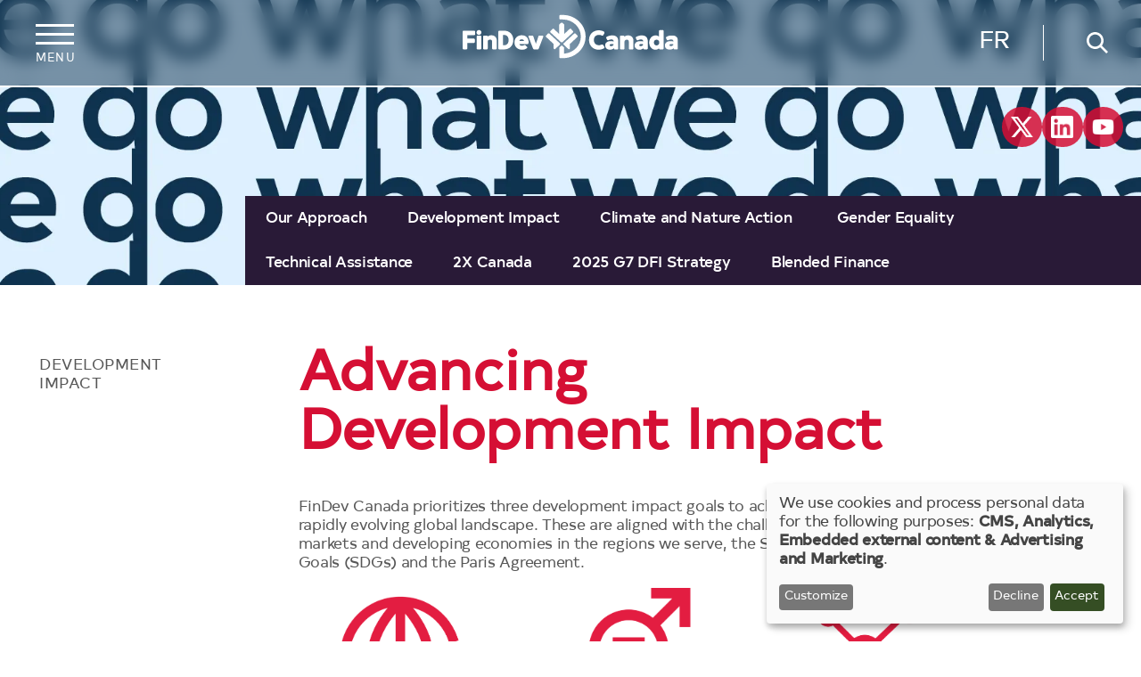

--- FILE ---
content_type: text/html; charset=UTF-8
request_url: https://www.findevcanada.ca/en/what-we-do/development-impact
body_size: 24551
content:


<!DOCTYPE html>
<html lang="en" dir="ltr" prefix="og: https://ogp.me/ns#">
  <head>
    <!-- Google tag (gtag.js) -->
    <script async src="https://www.googletagmanager.com/gtag/js?id=G-912FWG5GM4"></script>
    <script>window.dataLayer = window.dataLayer || [];function gtag(){dataLayer.push(arguments);}gtag('js', new Date());gtag('config', 'G-912FWG5GM4');</script>
    <meta charset="utf-8" />
<style>body #backtotop {background: #291b37;border-color: #291b37;color: #ffffff;}body #backtotop:hover { background: #291b37; border-color: #291b37; }</style>
<meta name="description" content="Our success is not only measured by financial sustainability, but whether we improve the lives of those impacted by businesses we support." />
<link rel="canonical" href="https://www.findevcanada.ca/en/what-we-do/development-impact" />
<link rel="image_src" href="https://www.findevcanada.ca/sites/default/files/styles/max_1300x1300/public/2018-02/headers-dfic_8fevwhatwedo.jpg.webp?itok=YLYso6OE" />
<meta property="og:site_name" content="Development Finance Institute Canada" />
<meta property="og:type" content="article" />
<meta property="og:url" content="https://www.findevcanada.ca/en/what-we-do/development-impact" />
<meta property="og:title" content="Development impact" />
<meta property="og:image" content="https://www.findevcanada.ca/sites/default/files/styles/max_1300x1300/public/2022-02/2.png.webp?itok=sOc09Sdm" />
<meta name="twitter:card" content="summary_large_image" />
<meta name="twitter:title" content="Development impact Development Finance Institute Canada" />
<meta name="twitter:image" content="https://www.findevcanada.ca/sites/default/files/styles/max_1300x1300/public/2022-02/2.png.webp?itok=sOc09Sdm" />
<meta name="Generator" content="Drupal 10 (https://www.drupal.org)" />
<meta name="MobileOptimized" content="width" />
<meta name="HandheldFriendly" content="true" />
<meta name="viewport" content="width=device-width, initial-scale=1.0" />
<style media="all and (max-width: 768px)">.banner-image {background-color: #FFFFFF !important;background-image:  url('/sites/default/files/styles/square/public/2018-02/headers-dfic_8fevwhatwedo.jpg.webp?itok=rCALIRR6') !important;background-repeat: no-repeat !important;background-attachment: scroll !important;background-position: left top !important;z-index: auto;}</style>
<style media="all and (min-width: 768px) and (max-width: 1280px)">.banner-image {background-color: #FFFFFF !important;background-image:  url('/sites/default/files/styles/large_banner/public/2018-02/headers-dfic_8fevwhatwedo.jpg.webp?itok=bDDyEtGy') !important;background-repeat: no-repeat !important;background-attachment: scroll !important;background-position: left top !important;z-index: auto;}</style>
<style media="all and (min-width: 1280px)">.banner-image {background-color: #FFFFFF !important;background-image:  url('/sites/default/files/styles/large_banner/public/2018-02/headers-dfic_8fevwhatwedo.jpg.webp?itok=bDDyEtGy') !important;background-repeat: no-repeat !important;background-attachment: scroll !important;background-position: left top !important;z-index: auto;}</style>
<link rel="icon" href="/themes/custom/dfic/favicon.ico" type="image/vnd.microsoft.icon" />
<link rel="alternate" hreflang="en" href="https://www.findevcanada.ca/en/what-we-do/development-impact" />
<link rel="alternate" hreflang="fr" href="https://www.findevcanada.ca/fr/notre-role/impact-sur-le-developpement" />
<script nonce="iCoXRd-Y9O2DOIoZo8moplj5TxOK__xW">window.a2a_config=window.a2a_config||{};a2a_config.callbacks=[];a2a_config.overlays=[];a2a_config.templates={};a2a_config.icon_color = "#E4DD5B,#575757";</script>

    <title>Development impact | Development Finance Institute Canada</title>
    <link rel="stylesheet" media="all" href="/sites/default/files/css/css_VZWzb6uokLtEDWdu6XTRXEB3leXGucR4bl26--_5ryA.css?delta=0&amp;language=en&amp;theme=dfic&amp;include=[base64]" integrity="sha512-Kp9Azju+J7v+31J77dRH/bZikaGU9Y7FRWYp4Pa0QKUN6DAxqHSfcGntsu80+51Wf2P2nDRsdxl0m28ADsWOqg==" crossorigin="anonymous" />
<link rel="stylesheet" media="all" href="/sites/default/files/css/css_rTKpsGn4RW3TlFCLYHNIEUEDXWU0fMINT_czyLsZnXg.css?delta=1&amp;language=en&amp;theme=dfic&amp;include=[base64]" integrity="sha512-w1T+qE3st8kCQaSGUuPAE9EM3vK1gDpf4Bzfcw6V1S5s1fsCLpRrHj4nF6JFMjZ+DLD2PdJlJTBY6TRB8m21Ww==" crossorigin="anonymous" />
<link rel="stylesheet" media="all" href="https://maxcdn.bootstrapcdn.com/font-awesome/4.7.0/css/font-awesome.min.css" integrity="sha256-eZrrJcwDc/3uDhsdt61sL2oOBY362qM3lon1gyExkL0=" crossorigin="anonymous" />
<link rel="stylesheet" media="all" href="/sites/default/files/css/css_qfA5RhVQLV4sRCiJYla_WbUgUYyvfOr-bTbl_ZerewU.css?delta=3&amp;language=en&amp;theme=dfic&amp;include=[base64]" integrity="sha512-KJqVzhXlH7VJbk9GsRStpkqPkYE0KLyaenjEa2aTdVYupyzkUsFEwtEaX+Z6xhTYM2lSyOqvz47MM92GGscB1Q==" crossorigin="anonymous" />
<link rel="stylesheet" media="all" href="/sites/default/files/css/css_JQhnLb25WqMaglCgSjy2GL_E_75mha-sHb8VgrRhWXM.css?delta=4&amp;language=en&amp;theme=dfic&amp;include=[base64]" integrity="sha512-kstfauLXDlOMVvwknDpL/qaytWEx0VoJvNX90gFvHRn28MCQxUmAp9oDodkOI2p4h+6Cxop6chWyJ8Yh4q1jSw==" crossorigin="anonymous" />

    <script src="/libraries/klaro/dist/klaro-no-translations-no-css.js?t7ohr9" defer id="klaro-js"></script>

    <!-- Microsoft Clarity Heatmaps -->
    <script type="text/javascript">(function(c,l,a,r,i,t,y){c[a]=c[a]||function(){(c[a].q=c[a].q||[]).push(arguments)};t=l.createElement(r);t.async=1;t.src="https://www.clarity.ms/tag/"+i;y=l.getElementsByTagName(r)[0];y.parentNode.insertBefore(t,y);})(window, document, "clarity", "script", "ktzpl0mz7q");</script>
    <!-- End Microsoft Clarity Heatmaps -->
  </head>

  <body class="en path-node page-node-type-page body-path-what-we-do-development-impact">
        <a href="#main-content" class="skip-link">
      Skip to main content
    </a>
    
      <div class="dialog-off-canvas-main-canvas" data-off-canvas-main-canvas>
          <header role="banner">
      <div  class="layout-container">
                  <button id="menu-btn" class="menu-toggle" aria-haspopup="true" aria-expanded="false" aria-controls="block-dfic-main-menu block-secondarynavigation block-socialmedialinks-3">
            <span></span>
            <span></span>
            <span></span>
            <span></span>
            <p aria-hidden="true">Menu</p>
            <p class="sr-only">Main Menu. Press the SPACEBAR to expand or the ESCAPE key to collapse this menu. Use the TAB key to choose a submenu item.</p>
          </button>
                  <div class="region region-header">
    <div id="block-dfic-branding" class="block block-system block-system-branding-block">
  
    
          <div class="site-name">
      <a href="/en" title="FinDev Canada homepage" rel="home">
        <div class="logo">
          <?xml version="1.0" encoding="UTF-8"?>
          <svg width="272px" height="55px" viewBox="0 0 272 55" version="1.1" xmlns="http://www.w3.org/2000/svg" xmlns:xlink="http://www.w3.org/1999/xlink">
            <defs>
              <polygon id="path-1" points="0.110923645 0.313689655 16.6822573 0.313689655 16.6822573 18.3909885 0.110923645 18.3909885"></polygon>
              <polygon id="path-3" points="0 54.5828218 280.213018 54.5828218 280.213018 6.32183908e-05 0 6.32183908e-05"></polygon>
            </defs>
            <g id="Nav/full/findev-split" stroke="none" stroke-width="1" fill="none" fill-rule="evenodd" transform="translate(-584.000000, -21.000000)">
              <g id="Nav/full">
                <g id="Logo/split/new" transform="translate(584.000000, 21.000000)">
                  <g id="Page-1" transform="translate(-8.634921, 0.000000)">
                    <path d="M155.22855,7.99023563 C149.903455,2.94098276 142.826767,0.104373563 135.303471,0.00322413793 C135.16347,0.00132758621 135.024103,6.32183908e-05 134.884736,6.32183908e-05 L131.696394,6.32183908e-05 C131.525352,6.32183908e-05 131.364446,0.0632816092 131.242817,0.179603448 L130.721456,0.672074713 C130.597926,0.792189655 130.525075,0.957189655 130.525075,1.12661494 L130.525075,4.57454598 C130.525075,4.74839655 130.599827,4.91782184 130.728425,5.04046552 L131.232047,5.51460345 C131.358745,5.63535057 131.529786,5.70172989 131.711597,5.70172989 L133.026717,5.69287931 L135.501752,5.72954598 C141.453367,5.87937356 147.024255,8.19000575 151.186267,12.2372471 C155.352714,16.2882816 157.646572,21.6346609 157.646572,27.2920747 C157.646572,32.6574195 155.554796,37.8015 151.754505,41.7728793 C147.97892,45.7202356 142.827401,48.1971322 137.248911,48.7471322 C137.12158,48.763569 136.90176,48.7894885 136.716781,48.808454 L136.611622,48.8198333 L136.607188,41.3562701 C136.608455,41.170408 136.528002,40.9896034 136.387368,40.8606379 L134.312063,38.9666149 C134.198035,38.8616724 134.047265,38.8028793 133.889527,38.8028793 L133.280112,38.8041437 C133.120473,38.8041437 132.972237,38.8616724 132.859476,38.9640862 L130.782905,40.8606379 C130.642271,40.9896034 130.561818,41.1691437 130.561818,41.3543736 L130.568786,53.4429943 C130.568786,53.6212701 130.645438,53.7951207 130.777203,53.9209253 L131.26879,54.3868448 C131.402455,54.5139138 131.578565,54.5828218 131.765444,54.5828218 L134.884736,54.5828218 C135.549897,54.5828218 136.219494,54.5606954 136.878321,54.5183391 C143.518536,54.0916149 149.609517,51.5850057 154.490537,47.2690862 C160.322422,42.1129943 163.665335,34.8251782 163.660901,27.2750057 C163.655833,19.9903506 160.661972,13.1419023 155.22855,7.99023563" id="Fill-1" fill="#D40E34"></path>
                    <path d="M131.483415,36.8357126 L131.465677,36.3166897 C131.459976,36.1358851 131.382691,35.9689885 131.250292,35.8444483 L117.83873,23.3739885 C117.698096,23.2424943 117.513751,23.1704253 117.323071,23.1704253 L116.814381,23.1868621 C116.63447,23.1938161 116.462162,23.2715747 116.340532,23.4018046 L113.717261,26.2105977 C113.600066,26.3345057 113.538617,26.4982414 113.544952,26.6682989 L113.562056,27.1734138 C113.569658,27.3706552 113.653279,27.5533563 113.797714,27.6880115 L123.386179,36.6473218 L123.393781,36.6795632 C123.399482,36.7010575 123.405184,36.720023 123.403917,36.7465747 L123.412152,42.2080115 C123.412786,42.3647931 123.479935,42.5165172 123.595863,42.6233563 L124.228084,43.2138161 C124.342745,43.3219195 124.497949,43.3769195 124.654421,43.3769195 C124.810892,43.3769195 124.967997,43.3206552 125.085192,43.2119195 L128.461047,40.0187586 L128.478151,40.0206552 L131.216717,37.4173218 C131.410564,37.1998506 131.491017,37.026 131.483415,36.8357126" id="Fill-3" fill="#D40E34"></path>
                    <path d="M135.772632,36.3154885 L135.754894,36.8345115 C135.746659,37.0247989 135.829645,37.2024425 136.036162,37.4325575 L138.732285,39.995431 L138.807036,40.0479023 L142.15375,43.2126149 C142.270312,43.3219828 142.427417,43.3763506 142.583888,43.3763506 C142.739093,43.3763506 142.894931,43.3219828 143.010225,43.2138793 L143.643079,42.6234195 C143.759007,42.5140517 143.826157,42.3629598 143.826157,42.2080747 L143.834392,36.743477 C143.833125,36.7200862 143.838827,36.7011207 143.840727,36.6922701 L143.857831,36.6461207 L153.440595,27.6880747 C153.584397,27.5534195 153.668651,27.3700862 153.676253,27.173477 L153.692723,26.6683621 C153.699692,26.4983046 153.63951,26.3352011 153.522315,26.2119253 L150.897143,23.4018678 C150.775514,23.2716379 150.603839,23.1938793 150.423928,23.1869253 L149.915238,23.1704885 C149.723925,23.1704885 149.540213,23.2425575 149.398312,23.3740517 L135.988017,35.8438793 C135.854985,35.9690517 135.7796,36.1359483 135.772632,36.3154885" id="Fill-5" fill="#D40E34"></path>
                    <path d="M119.38748,22.053546 L132.824381,34.4620517 C132.962481,34.5916494 133.151261,34.6649828 133.34004,34.6649828 L133.599136,34.6662471 L133.860133,34.6649828 C134.048912,34.6649828 134.237692,34.5916494 134.375158,34.4620517 L147.778485,22.053546 C147.940024,21.9018218 148.03378,21.6969943 148.042016,21.4750977 L148.058486,20.9718793 C148.066088,20.7777989 147.997038,20.5919368 147.863372,20.4490632 L145.239467,17.6415345 C145.102634,17.4936034 144.906887,17.4057299 144.704171,17.3975115 L144.192313,17.3798103 C143.976927,17.3798103 143.771677,17.4619943 143.614572,17.6080287 L136.798881,23.9463046 L136.797614,12.4532011 C136.798881,12.2180287 136.696256,11.988546 136.518246,11.8248103 L134.444209,9.93078736 C134.296606,9.79613218 134.103392,9.72153448 133.900676,9.72153448 L133.291895,9.72153448 C133.087912,9.72153448 132.895965,9.79613218 132.74963,9.93015517 L130.674325,11.8248103 C130.495682,11.988546 130.39369,12.2173966 130.394957,12.4519368 L130.394957,23.9722241 L123.550759,17.6080287 C123.393021,17.4619943 123.187771,17.3798103 122.968584,17.3798103 L122.459894,17.3975115 C122.257811,17.4057299 122.062697,17.4936034 121.92523,17.6415345 L119.301326,20.4490632 C119.16766,20.5919368 119.09861,20.7777989 119.106211,20.9718793 L119.122682,21.4750977 C119.132184,21.6969943 119.225941,21.9018218 119.38748,22.053546" id="Fill-7" fill="#D40E34"></path>
                    <path d="M24.1995356,20.4312356 L23.8435157,20.0746839 C23.7066824,19.9375 23.5248715,19.8622701 23.3303909,19.8622701 L9.75792325,19.8622701 C9.5742119,19.8622701 9.40126984,19.9343391 9.27140492,20.0639368 L8.92425382,20.4091092 C8.77665126,20.5570402 8.69493138,20.7542816 8.69493138,20.9641667 L8.69493138,42.3787644 C8.69493138,42.5677874 8.76904941,42.7460632 8.90398223,42.8826149 L9.26063564,43.2372701 C9.39683543,43.3738218 9.57864631,43.4490517 9.77185997,43.4490517 L13.4296163,43.4490517 C13.620296,43.4490517 13.7995729,43.3750862 13.9326053,43.240431 L14.2905256,42.8857759 C14.424825,42.7498563 14.5027439,42.5627299 14.5027439,42.3730747 L14.5014769,35.3292816 L22.0038683,35.330546 L22.9661357,35.3362356 C23.1542814,35.3362356 23.3329249,35.2622701 23.4697581,35.1282471 L23.8251446,34.7710632 C23.9600774,34.6376724 24.0373629,34.4511782 24.0373629,34.2608908 L24.0373629,30.8666954 C24.0373629,30.6783046 23.9613444,30.4956034 23.8289455,30.3641092 L23.4722921,30.0081897 C23.3360923,29.8722701 23.1542814,29.7970402 22.9598008,29.7970402 L14.5014769,29.7970402 L14.5014769,25.454569 L23.3360923,25.4533046 C23.5229711,25.4533046 23.7066824,25.3774425 23.8403483,25.2453161 L24.1976352,24.8887644 C24.3332015,24.7528448 24.4085865,24.571408 24.4085865,24.3779598 L24.4085865,20.9331897 C24.4085865,20.7422701 24.333835,20.5639943 24.1995356,20.4312356" id="Fill-9" class="findev-word-logo" fill="#D40E34"></path>
                    <path d="M44.893352,25.6165977 C42.9998581,25.6165977 41.6486295,26.1008506 40.2777627,27.2792414 L40.2777627,27.1458506 C40.2777627,26.9359655 40.1960429,26.7393563 40.0484403,26.5933218 L39.7278957,26.2734368 C39.582827,26.1292989 39.382645,26.0458506 39.1786621,26.0458506 L35.5000007,26.0458506 C35.3023526,26.0458506 35.1148404,26.1236092 34.9742062,26.263954 L34.6492271,26.5882644 C34.4978236,26.7393563 34.4148368,26.9397586 34.4148368,27.1521724 L34.4148368,42.3353333 C34.4148368,42.554069 34.5003576,42.7595287 34.654295,42.9137816 L34.957102,43.2165977 C35.1072385,43.3676897 35.308054,43.4505057 35.5247067,43.4505057 L39.1773951,43.4505057 C39.3883464,43.4505057 39.584094,43.368954 39.7291626,43.2216552 L40.0554086,42.8954483 C40.1966763,42.7563678 40.2777627,42.5616552 40.2777627,42.3625172 L40.2777627,33.4569425 C40.2777627,32.2709655 41.3160486,31.0710805 43.3001311,31.0710805 C44.8173335,31.0710805 45.7586958,32.0111379 45.7586958,33.5233218 L45.7586958,42.3448161 C45.7586958,42.5572299 45.8416826,42.757 45.9924526,42.9074598 L46.3060289,43.2203908 C46.4536314,43.368954 46.6500125,43.4505057 46.8609638,43.4505057 L50.5244215,43.4505057 C50.7303049,43.4505057 50.9298535,43.3676897 51.0730216,43.2241839 L51.3929327,42.9042989 C51.5411688,42.7563678 51.6228887,42.5591264 51.6228887,42.3505057 L51.6228887,32.2330345 C51.6228887,28.3368851 48.8551822,25.6165977 44.893352,25.6165977" id="Fill-11" class="findev-word-logo" fill="#D40E34"></path>
                    <path d="M110.215532,26.543569 L109.923495,26.2527644 C109.787928,26.1162126 109.606751,26.0416149 109.413537,26.0416149 L105.307906,26.0416149 C105.122294,26.0416149 104.946184,26.1136839 104.813785,26.244546 L104.404553,26.6529368 C104.320932,26.7344885 104.257583,26.8375345 104.219574,26.949431 L100.990689,36.4144885 L97.7605366,26.9538563 C97.7225274,26.8406954 97.6579116,26.7363851 97.5723908,26.650408 L97.2018007,26.2818448 C97.0465963,26.1269598 96.8407129,26.0416149 96.6221597,26.0416149 L92.6147184,26.0416149 C92.4018666,26.0416149 92.2035851,26.124431 92.055349,26.2729943 L91.8329949,26.4942586 C91.6068399,26.7205805 91.5346224,27.0587989 91.6473831,27.3565575 L97.437458,42.5744885 C97.4722998,42.6648908 97.5280467,42.7496034 97.5983638,42.820408 L98.0006283,43.2193161 C98.1469639,43.3653506 98.3414446,43.4456379 98.5492284,43.4456379 L103.444819,43.4456379 C103.647535,43.4456379 103.837581,43.3666149 103.980749,43.2237414 L104.381747,42.8248333 C104.455232,42.7483391 104.511612,42.6623621 104.547721,42.5681667 L110.376438,27.2920747 C110.474629,27.0316149 110.41128,26.7376494 110.215532,26.543569" id="Fill-13" class="findev-word-logo" fill="#D40E34"></path>
                    <path d="M61.2403044,38.1713908 L59.4532364,38.1713908 L59.4532364,25.2773678 L61.2403044,25.2773678 C64.4394158,25.2773678 66.5888386,27.8269655 66.5888386,31.6219655 C66.5888386,31.6542069 66.5901056,31.6662184 66.590739,31.6763333 L66.5913725,31.6934023 C66.5913725,35.6287471 64.4907283,38.1713908 61.2403044,38.1713908 Z M72.5151133,31.5682299 C72.5151133,31.5486322 72.5138463,31.5290345 72.5138463,31.4911034 C72.5138463,28.0728851 71.3685011,25.1401839 69.2019741,23.0109885 C67.1425066,20.9873678 64.2861119,19.8728276 61.160485,19.8728276 L54.8091403,19.8728276 C54.5918541,19.8728276 54.3885046,19.9562759 54.2358342,20.1086322 L53.9133891,20.4272529 C53.7683205,20.5682299 53.6891345,20.7578851 53.6891345,20.9608161 L53.6891345,42.3298966 C53.6891345,42.5448391 53.7771893,42.7559885 53.9311267,42.9083448 L54.2396351,43.2162184 C54.3859707,43.3635172 54.5905871,43.4482299 54.799638,43.4482299 L61.1655529,43.4482299 C67.8494785,43.4482299 72.5170137,38.6044368 72.5170137,31.6693793 L72.5151133,31.5682299 Z" id="Fill-15" class="findev-word-logo" fill="#D40E34"></path>
                    <path d="M31.5738992,26.2519425 C31.4370659,26.116023 31.255255,26.0401609 31.0620413,26.0401609 L27.3390359,26.0401609 C27.155958,26.0401609 26.9830159,26.1122299 26.8518841,26.2418276 L26.5066334,26.587 C26.3577639,26.7336667 26.276044,26.930908 26.276044,27.1414253 L26.276044,42.3745287 C26.276044,42.5648161 26.350162,42.743092 26.4850948,42.8777471 L26.8430152,43.2336667 C26.979215,43.3695862 27.1597589,43.4448161 27.3523391,43.4448161 L31.0671092,43.4448161 C31.257789,43.4448161 31.4364324,43.3708506 31.5700982,43.2361954 L31.9273851,42.880908 C32.062318,42.7449885 32.1396034,42.5591264 32.1396034,42.3701034 L32.1396034,27.1477471 C32.1396034,26.9328046 32.0559831,26.7324023 31.9039461,26.5813103 L31.5738992,26.2519425 Z" id="Fill-17" class="findev-word-logo" fill="#D40E34"></path>
                    <path d="M29.2085839,25.1759655 C30.9177329,25.1759655 32.3088713,23.7876897 32.3088713,22.0814253 C32.3088713,20.3915977 30.9177329,19.0165977 29.2085839,19.0165977 C27.5273083,19.0165977 26.1070296,20.4206782 26.1070296,22.0814253 C26.1070296,23.7876897 27.4988014,25.1759655 29.2085839,25.1759655" id="Fill-19" class="findev-word-logo" fill="#D40E34"></path>
                    <path d="M83.0749049,30.7566954 C84.7232391,30.7566954 85.784964,31.5096264 86.0776352,32.8814655 L80.1215866,32.8814655 C80.5954352,31.5096264 81.6406894,30.7566954 83.0749049,30.7566954 M83.1401541,25.5942816 C77.7327056,25.5942816 73.9558537,29.335546 73.9558537,34.6933046 C73.9558537,40.0896264 77.8689054,43.8593391 83.4721015,43.8593391 C86.1948303,43.8593391 88.0439801,43.2480172 89.8557541,41.748477 C90.0172933,41.6169828 90.1097825,41.4197414 90.1097825,41.2092241 L90.1097825,40.710431 C90.1097825,40.5233046 90.0369315,40.3481897 89.9051661,40.2179598 L87.720268,38.0375575 C87.5910366,37.9079598 87.4104927,37.8327299 87.2242474,37.8327299 L86.6756473,37.8339943 C86.5236103,37.8339943 86.3779082,37.8839368 86.2550116,37.9787644 C85.5277681,38.5249713 84.5363603,38.8025 83.3073947,38.8025 C81.710373,38.8025 80.6530825,38.1431322 80.1614963,36.8408333 L90.4575671,36.8408333 C90.68879,36.8408333 90.9168455,36.7472701 91.0821857,36.5847989 C91.1810097,36.4868103 91.2582952,36.4096839 91.3564857,36.3097989 L91.4268028,36.241523 C91.5294278,36.1359483 91.595944,36.0006609 91.6143151,35.8603161 C91.6992024,35.2003161 91.7612842,34.4025 91.7612842,33.9650287 C91.7612842,29.7983046 89.0955692,25.5942816 83.1401541,25.5942816" id="Fill-21" class="findev-word-logo" fill="#D40E34"></path>
                    <path d="M217.310379,25.7928506 C215.438424,25.7928506 214.101766,26.2714138 212.745469,27.4365287 L212.745469,27.3075632 C212.745469,27.1014713 212.663749,26.9067586 212.51678,26.7588276 L212.199403,26.4421034 C212.053067,26.2973333 211.860487,26.217046 211.655237,26.217046 L208.016486,26.217046 C207.817571,26.217046 207.632592,26.2941724 207.495125,26.4338851 L207.173314,26.7544023 C207.023177,26.9042299 206.94019,27.1027356 206.94019,27.3138851 L206.94019,42.3383678 C206.94019,42.5539425 207.025078,42.7568736 207.179015,42.9117586 L207.476754,43.2095172 C207.626257,43.359977 207.826439,43.4427931 208.039925,43.4427931 L211.654604,43.4427931 C211.862388,43.4427931 212.056868,43.3618736 212.20067,43.2164713 L212.523115,42.8940575 C212.666283,42.7518161 212.745469,42.5634253 212.745469,42.3642874 L212.745469,33.552908 C212.745469,32.3789425 213.772352,31.191069 215.734896,31.191069 C217.234994,31.191069 218.167488,32.1210115 218.167488,33.618023 L218.167488,42.3472184 C218.167488,42.5583678 218.249208,42.7562414 218.398711,42.9054368 L218.709119,43.2152069 C218.855455,43.3618736 219.050569,43.4427931 219.25772,43.4427931 L222.882535,43.4427931 C223.088418,43.4427931 223.281632,43.3618736 223.4267,43.2171034 L223.74281,42.9010115 C223.889779,42.754977 223.970866,42.5602644 223.970866,42.3535402 L223.970866,32.3410115 C223.970866,28.485954 221.231666,25.7928506 217.310379,25.7928506" id="Fill-23" class="canada-word-logo" fill="#D40E34"></path>
                    <path d="M195.910795,39.3572414 C194.79649,39.3572414 194.104089,38.867931 194.104089,38.0777011 C194.104089,36.8481034 195.523734,36.6647701 196.370707,36.6647701 C197.243019,36.6647701 198.227458,36.7931034 199.084567,37.0168966 C198.910991,38.4835632 197.348811,39.3572414 195.910795,39.3572414 M197.191706,25.7968966 C193.889336,25.7968966 191.531496,26.8450575 190.134656,27.7244253 C189.974384,27.8243103 189.854655,27.9823563 189.797641,28.1694828 L189.662708,28.6088506 C189.603794,28.8048276 189.622165,29.0102874 189.715288,29.187931 L190.855565,31.405 C190.954389,31.5997126 191.131132,31.7476437 191.33955,31.8121264 L191.727877,31.9360345 C191.933761,32.0005172 192.161816,31.9764943 192.355663,31.8696552 C193.511144,31.2343103 194.785721,30.8992529 196.04256,30.8992529 C198.138136,30.8992529 199.031354,31.6357471 199.096603,33.4362069 C197.905646,33.1352874 196.570255,32.9683908 195.321018,32.9683908 C193.499108,32.9683908 191.814665,33.4115517 190.578731,34.2163218 C189.088135,35.1867241 188.300077,36.647069 188.300077,38.4367816 C188.300077,40.1038506 188.947501,41.507931 190.172032,42.5004598 C191.262898,43.3848851 192.742724,43.8722989 194.336578,43.8722989 C196.259846,43.8722989 198.109629,43.1535057 199.33226,41.9390805 L199.33226,42.3512644 C199.33226,42.5611494 199.41398,42.7583908 199.560949,42.9037931 L199.860589,43.2040805 C200.013259,43.3577011 200.226111,43.4462069 200.442764,43.4462069 L203.782509,43.4462069 C203.983958,43.4462069 204.18224,43.3633908 204.326041,43.2192529 L204.641518,42.9050575 C204.786587,42.7571264 204.870207,42.556092 204.870207,42.3512644 L204.870207,33.4241954 C204.870207,28.2914943 202.358429,25.7968966 197.191706,25.7968966" id="Fill-25" class="canada-word-logo" fill="#D40E34"></path>
                    <path d="M233.14123,39.3791149 C232.025658,39.3791149 231.33389,38.8898046 231.33389,38.0995747 C231.33389,36.869977 232.754169,36.6872759 233.601141,36.6872759 C234.475354,36.6872759 235.460427,36.814977 236.315001,37.0387701 C236.141426,38.5054368 234.579246,39.3791149 233.14123,39.3791149 M234.422141,25.8181379 C231.116604,25.8181379 228.75623,26.870092 227.35749,27.7519885 C227.201652,27.8493448 227.08509,28.0023333 227.03061,28.1825057 L226.89441,28.6307241 C226.834229,28.8254368 226.851967,29.0321609 226.945723,29.2117011 L228.106272,31.4673333 C228.191792,31.6361264 228.345096,31.7644598 228.527541,31.8207241 L228.993154,31.9699195 C229.176865,32.0268161 229.382115,32.005954 229.555691,31.9111264 C230.717507,31.2637701 232.002853,30.9223908 233.272995,30.9223908 C235.369838,30.9223908 236.261155,31.6588851 236.325771,33.4580805 C235.135448,33.1571609 233.799423,32.9915287 232.551453,32.9915287 C230.728276,32.9915287 229.043833,33.4346897 227.809166,34.2394598 C226.317303,35.2111264 225.529245,36.6702069 225.529245,38.4599195 C225.529245,40.1257241 226.176669,41.531069 227.402467,42.5235977 C228.494599,43.4067586 229.973793,43.8941724 231.567013,43.8941724 C233.490915,43.8941724 235.341331,43.1753793 236.562062,41.9622184 L236.562062,42.3636552 C236.562062,42.5785977 236.646315,42.7821609 236.797719,42.9338851 L237.092291,43.2297471 C237.245594,43.384 237.450844,43.4687126 237.671298,43.4687126 L241.016112,43.4687126 C241.21566,43.4687126 241.411408,43.3871609 241.553309,43.2449195 L241.870686,42.9281954 C242.016388,42.7815287 242.100642,42.5779655 242.100642,42.3718736 L242.100642,33.4473333 C242.100642,28.3133678 239.588864,25.8181379 234.422141,25.8181379" id="Fill-27" class="canada-word-logo" fill="#D40E34"></path>
                    <g id="Group-31" transform="translate(263.530761, 25.502362)">
                      <mask id="mask-2" fill="white">
                        <use xlink:href="#path-1"></use>
                      </mask>
                      <g id="Clip-30"></g>
                      <path d="M10.8954132,11.5343218 C10.7218377,13.0009885 9.15965774,13.8746667 7.72290831,13.8746667 C6.60733699,13.8746667 5.91556874,13.3847241 5.91556874,12.5963908 C5.91556874,11.3667931 7.3358475,11.1828276 8.18282017,11.1828276 C9.05703279,11.1828276 10.0408387,11.3105287 10.8954132,11.5343218 M9.00255287,0.313689655 C5.70398395,0.313689655 3.34360987,1.36311494 1.94360271,2.24437931 C1.78459737,2.34363218 1.66550174,2.49978161 1.60975485,2.68374713 L1.47482203,3.12121839 C1.4159077,3.31909195 1.43427883,3.52897701 1.52930195,3.71167816 L2.66957928,5.92685057 C2.76776982,6.11966667 2.94197886,6.26506897 3.1459618,6.32828736 L3.53302261,6.45156322 C3.74017299,6.51794253 3.97583031,6.49391954 4.1722114,6.38581609 C5.32515848,5.753 6.59910165,5.41794253 7.85467369,5.41794253 C9.951517,5.41794253 10.8428338,6.15443678 10.9074495,7.95363218 C9.71585969,7.65271264 8.38046824,7.48708046 7.13186456,7.48708046 C5.31122176,7.48708046 3.62677875,7.9296092 2.38957784,8.73501149 C0.898981977,9.70667816 0.110923645,11.1657586 0.110923645,12.9554713 C0.110923645,14.6206437 0.758347773,16.0266207 1.9841459,17.0191494 C3.07754516,17.9035747 4.55547128,18.3909885 6.14742513,18.3909885 C8.07195987,18.3909885 9.92174309,17.6702989 11.1431068,16.4565057 L11.1431068,16.8592069 C11.1431068,17.0741494 11.2267271,17.2764483 11.3793976,17.4288046 L11.6758697,17.7271954 C11.8253727,17.877023 12.0344236,17.963 12.2491758,17.963 L15.585754,17.963 C15.7948048,17.963 15.9975208,17.8782874 16.1438564,17.7316207 L16.4523648,17.4224828 C16.5980669,17.2758161 16.6823207,17.0735172 16.6823207,16.869954 L16.6823207,7.94288506 C16.6823207,2.80891954 14.1705431,0.313689655 9.00255287,0.313689655" id="Fill-29" class="canada-word-logo" fill="#D40E34" mask="url(#mask-2)"></path>
                    </g>
                    <path d="M256.579567,34.8574195 C256.579567,37.0137989 255.2068,38.4627644 253.162536,38.4627644 C251.138543,38.4627644 249.779079,37.0017874 249.779079,34.8258103 C249.779079,32.6675345 251.138543,31.2179368 253.162536,31.2179368 C255.2068,31.2179368 256.579567,32.6801782 256.579567,34.8574195 M261.832444,19.6021897 L261.507465,19.2778793 C261.363664,19.1356379 261.173617,19.0566149 260.970901,19.0566149 L257.358123,19.0566149 C257.143371,19.0566149 256.933686,19.1438563 256.78355,19.2949483 L256.488978,19.5870172 C256.338842,19.7393736 256.25142,19.9486264 256.25142,20.1610402 L256.25142,27.3458103 C255.120012,26.3608678 253.588239,25.8203506 251.915832,25.8203506 C247.313546,25.8203506 243.843302,29.6918448 243.843302,34.8258103 C243.843302,39.9958103 247.257166,43.8951207 251.783434,43.8951207 C253.503985,43.8951207 255.082636,43.2730517 256.25142,42.139546 L256.25142,42.390523 C256.25142,42.5909253 256.33314,42.7869023 256.476308,42.9272471 L256.786717,43.2382816 C256.938121,43.387477 257.138936,43.4696609 257.352421,43.4696609 L260.969001,43.4696609 C261.17045,43.4696609 261.368098,43.3881092 261.509366,43.2458678 L261.82801,42.9310402 C261.973079,42.7887989 262.056065,42.5909253 262.056065,42.3886264 L262.056065,20.139546 C262.056065,19.9366149 261.976246,19.7456954 261.832444,19.6021897" id="Fill-32" class="canada-word-logo" fill="#D40E34"></path>
                    <path d="M185.732743,37.764454 C185.585773,37.554569 185.36532,37.4116954 185.112558,37.3642816 L184.658981,37.2757759 C184.422057,37.2277299 184.175631,37.269454 183.974182,37.3845115 C182.48802,38.0318678 181.596703,38.1406034 180.15742,38.1406034 C176.531338,38.1406034 174.095579,35.5081897 174.095579,31.5899138 C174.095579,27.7696264 176.545275,25.2023276 180.190995,25.2023276 C181.770912,25.2023276 182.997344,25.341408 184.233911,26.0323851 C184.486673,26.1702011 184.779977,26.2011782 185.032739,26.1177299 L185.4198,25.9912931 C185.676362,25.9091092 185.898716,25.719454 186.015278,25.4868103 L187.405149,22.8784195 C187.519811,22.6483046 187.540082,22.3872126 187.464064,22.1425575 L187.32533,21.704454 C187.256913,21.4825575 187.114379,21.2910057 186.924332,21.1658333 L186.87302,21.1310632 C184.929481,19.9678448 182.607116,19.3533621 180.15742,19.3533621 C176.753692,19.3533621 173.658473,20.5684195 171.443167,22.7747414 C169.208224,25.0031897 167.977358,28.1413506 167.977358,31.6120402 C167.977358,35.0839943 169.202522,38.2221552 171.427963,40.4474425 C173.633767,42.6550287 176.722018,43.8700862 180.125746,43.8700862 C182.520961,43.8700862 184.786312,43.281523 186.676005,42.1676149 L186.978812,41.9823851 C187.211302,41.8312931 187.372208,41.5910632 187.42162,41.3223851 L187.493204,40.9215805 C187.541349,40.6541667 187.482435,40.3753736 187.331031,40.1579023 L185.732743,37.764454 Z" id="Fill-34" class="canada-word-logo" fill="#D40E34"></path>
                    <mask id="mask-4" fill="white">
                      <use xlink:href="#path-3"></use>
                    </mask>
                    <g id="Clip-37"></g>
                    <polygon id="Fill-36" fill="#D40E34" mask="url(#mask-4)" points="0 30.1312126 0.139367229 30.1312126 0.139367229 30.0964425 0 30.0964425"></polygon>
                  </g>
                </g>
              </g>
            </g>
          </svg>
        </div>
      </a>
    </div>
    </div>
<div class="language-switcher-language-url block block-language block-language-blocklanguage-interface" id="block-languageswitcher-2" role="navigation">
  
    
      <div block="block-languageswitcher-2"><div hreflang="fr" data-drupal-link-system-path="node/376"><a href="/fr/notre-role/impact-sur-le-developpement" class="language-link" hreflang="fr" data-drupal-link-system-path="node/376">Français</a></div></div>
  </div>
<div class="views-exposed-form block block-views block-views-exposed-filter-blockacquia-search-page" data-drupal-selector="views-exposed-form-acquia-search-page" id="block-exposedformacquia-searchpage-2">
  
    
      <form block="block-exposedformacquia-searchpage-2" action="/en/search" method="get" id="views-exposed-form-acquia-search-page" accept-charset="UTF-8">
  
<button class="toggle-search">
  <div class="to-open">
    <span class="sr-only">Open search bar</span>
  </div>
</button>
<div class="form--inline clearfix">
  <div data-drupal-selector="edit-actions" class="form-actions js-form-wrapper form-wrapper" id="edit-actions">
  <input data-drupal-selector="edit-submit-acquia-search" type="submit" id="edit-submit-acquia-search" value="Search" class="button js-form-submit form-submit" />

    
        
  </div>

  <div class="js-form-item form-item js-form-type-textfield form-type-textfield js-form-item-search form-item-search form-no-label">
      <label for="edit-search" class="visually-hidden">Search our website</label>
        
  <input placeholder="Search our website" autocomplete="off" data-drupal-selector="edit-search" type="text" id="edit-search" name="search" value="" size="30" maxlength="128" class="form-text" />

        </div>

  
  <button class="toggle-search to-close">
    <span class="sr-only">Close search Bar</span>
  </button>
</div>

</form>

  </div>
<nav role="navigation" aria-labelledby="block-socialmedialinks-menu" id="block-socialmedialinks" class="block block-menu navigation menu--social-media-links">
            
  <div class="visually-hidden" id="block-socialmedialinks-menu">Social Media Links (links are external)</div>
  

        
              <ul block="block-socialmedialinks" class="menu">
                    <li class="menu-item">
        <a href="https://x.com/findev_canada" class="twitter" target="_blank">X social</a>
              </li>
                <li class="menu-item">
        <a href="https://www.linkedin.com/company/findevcanada/" class="linkedin" target="_blank">Linkedin</a>
              </li>
                <li class="menu-item">
        <a href="https://www.youtube.com/c/findevcanada" class="youtube" target="_blank">YouTube</a>
              </li>
        </ul>
  


  </nav>

  </div>

      </div>
    </header>
  
            <div class="region region-primary-menu">
    <div class="language-switcher-language-url block block-language block-language-blocklanguage-interface" id="block-languageswitcher" role="navigation">
  
    
      <div block="block-languageswitcher"><div hreflang="fr" data-drupal-link-system-path="node/376"><a href="/fr/notre-role/impact-sur-le-developpement" class="language-link" hreflang="fr" data-drupal-link-system-path="node/376">Français</a></div></div>
  </div>
<nav role="navigation" aria-labelledby="block-dfic-main-menu-menu" id="block-dfic-main-menu" class="block block-menu navigation menu--main layout-container">
            
  <div class="visually-hidden" id="block-dfic-main-menu-menu">Main Navigation</div>
  

        

                        <ul block="block-dfic-main-menu" class="menu" id="main-menu">
                            <li class="menu-item menu-item--expanded menu-item--1 sub-menu-wrapper" aria-label="About Us">
                      <h2 class="main-menu-title">
              About Us
            </h2>
                                                      <ul class="menu">
                            <li class="menu-item menu-item--1" aria-label="Our Story">
                      <a href="/en/about-us/our-story" data-drupal-link-system-path="node/2">Our Story</a>
                            </li>
                      <li class="menu-item menu-item--2" aria-label="Our People">
                      <a href="/en/about-us/our-people" data-drupal-link-system-path="node/3">Our People</a>
                            </li>
                      <li class="menu-item menu-item--3" aria-label="Board of Directors">
                      <a href="/en/about-us/board-directors" data-drupal-link-system-path="node/551">Board of Directors</a>
                            </li>
                      <li class="menu-item menu-item--4" aria-label="FAQ">
                      <a href="/en/about-us/faq" data-drupal-link-system-path="node/1141">FAQ</a>
                            </li>
                      <li class="menu-item menu-item--5" aria-label="Careers">
                      <a href="/en/careers" data-drupal-link-system-path="node/1771">Careers</a>
                            </li>
            </ul>
      
                  </li>
                      <li class="menu-item menu-item--expanded menu-item--active-trail is-opened menu-item--2 sub-menu-wrapper" aria-label="What We Do">
                      <h2 class="main-menu-title">
              What We Do
            </h2>
                                                      <ul class="menu">
                            <li class="menu-item menu-item--1" aria-label="Our Approach">
                      <a href="/en/what-we-do/our-approach" data-drupal-link-system-path="node/6">Our Approach</a>
                            </li>
                      <li class="menu-item menu-item--expanded menu-item--active-trail is-opened menu-item--2" aria-label="Development Impact">
                      <a href="/en/what-we-do/development-impact" data-drupal-link-system-path="node/376" class="is-active" aria-current="page">Development Impact</a>
                                                      <ul class="menu">
                            <li class="menu-item menu-item--1" aria-label="Climate and Nature Action">
                      <a href="/en/what-we-do/development-impact/climate-and-nature-action" data-drupal-link-system-path="node/1486">Climate and Nature Action</a>
                            </li>
                      <li class="menu-item menu-item--2" aria-label="Gender Equality">
                      <a href="/en/what-we-do/development-impact/gender-equality" data-drupal-link-system-path="node/731">Gender Equality</a>
                            </li>
            </ul>
      
                  </li>
                      <li class="menu-item menu-item--3" aria-label="Technical Assistance">
                      <a href="/en/what-we-do/technical-assistance-and-advisory" data-drupal-link-system-path="node/1478">Technical Assistance</a>
                            </li>
                      <li class="menu-item menu-item--4" aria-label="2X Canada">
                      <a href="/en/what-we-do/2x-canada" data-drupal-link-system-path="node/1463">2X Canada</a>
                            </li>
                      <li class="menu-item menu-item--5" aria-label="2025 G7 DFI Strategy">
                      <a href="/en/what-we-do/findev-canadas-leadership-2025-g7-dfi-strategy" data-drupal-link-system-path="node/1815">2025 G7 DFI Strategy</a>
                            </li>
                      <li class="menu-item menu-item--6" aria-label="Blended Finance">
                      <a href="/en/what-we-do/blended-finance" data-drupal-link-system-path="node/1826">Blended Finance</a>
                            </li>
            </ul>
      
                  </li>
                      <li class="menu-item menu-item--expanded menu-item--3 sub-menu-wrapper" aria-label="Our Impact">
                      <h2 class="main-menu-title">
              Our Impact
            </h2>
                                                      <ul class="menu">
                            <li class="menu-item menu-item--1" aria-label="Our Portfolio">
                      <a href="/en/our-impact/our-portfolio" data-drupal-link-system-path="node/1061">Our Portfolio</a>
                            </li>
                      <li class="menu-item menu-item--2" aria-label="Our Clients">
                      <a href="/en/our-impact/our-clients" data-drupal-link-system-path="node/1713">Our Clients</a>
                            </li>
                      <li class="menu-item menu-item--3" aria-label="Impact Stories">
                      <a href="/en/our-impact/impact-stories" data-drupal-link-system-path="node/1635">Impact Stories</a>
                            </li>
            </ul>
      
                  </li>
                      <li class="menu-item menu-item--expanded menu-item--4 sub-menu-wrapper" aria-label="Governance">
                      <h2 class="main-menu-title">
              Governance
            </h2>
                                                      <ul class="menu">
                            <li class="menu-item menu-item--1" aria-label="Annual Report 2024">
                      <a href="/en/governance/annual-report-2024" data-drupal-link-system-path="node/1844">Annual Report 2024</a>
                            </li>
                      <li class="menu-item menu-item--2" aria-label="Transparency Policy and Approach">
                      <a href="/en/governance/transparency-policy-and-approach" data-drupal-link-system-path="node/366">Transparency Policy and Approach</a>
                            </li>
                      <li class="menu-item menu-item--3" aria-label="Policies and Guidelines">
                      <a href="/en/governance/policies-and-guidelines" data-drupal-link-system-path="node/501">Policies and Guidelines</a>
                            </li>
                      <li class="menu-item menu-item--4" aria-label="Independent Accountability Mechanism">
                      <a href="/en/governance/independent-accountability-mechanism" data-drupal-link-system-path="node/1599">Independent Accountability Mechanism</a>
                            </li>
                      <li class="menu-item menu-item--5" aria-label="Our Code">
                      <a href="/en/governance/our-code" data-drupal-link-system-path="node/4">Our Code</a>
                            </li>
            </ul>
      
                  </li>
                      <li class="menu-item menu-item--expanded menu-item--5 sub-menu-wrapper" aria-label="News">
                      <h2 class="main-menu-title">
              News
            </h2>
                                                      <ul class="menu">
                            <li class="menu-item menu-item--1" aria-label="Media">
                      <a href="/en/media" data-drupal-link-system-path="node/1006">Media</a>
                            </li>
                      <li class="menu-item menu-item--2" aria-label="Blog">
                      <a href="/en/blog" data-drupal-link-system-path="blog">Blog</a>
                            </li>
                      <li class="menu-item menu-item--3" aria-label="Events">
                      <a href="/en/events" data-drupal-link-system-path="node/1674">Events</a>
                            </li>
                      <li class="menu-item menu-item--4" aria-label="Resources">
                      <a href="/en/resources" data-drupal-link-system-path="resources">Resources</a>
                            </li>
            </ul>
      
                  </li>
            </ul>
      

  
  </nav>
<nav role="navigation" aria-labelledby="block-secondarynavigation-menu" id="block-secondarynavigation" class="block block-menu navigation menu--secondary-navigation">
            
  <div class="visually-hidden" id="block-secondarynavigation-menu">Secondary Navigation</div>
  

        
              <ul block="block-secondarynavigation" class="menu">
                    <li class="get-in-touch-container menu-item">
        <a href="/en/contact" data-drupal-link-system-path="node/1131">Get in touch</a>
              </li>
                <li class="socialmedialink-container menu-item menu-item--expanded">
        <span>Social</span>
                                <ul class="menu">
                    <li class="socialmedialink menu-item">
        <a href="https://x.com/findev_canada" class="socialmedialink-x" target="_blank">X social</a>
              </li>
                <li class="socialmedialink menu-item">
        <a href="https://www.linkedin.com/company/findevcanada" class="socialmedialink-linkedin" target="_blank">LinkedIn</a>
              </li>
                <li class="socialmedialink menu-item">
        <a href="https://www.youtube.com/c/findevcanada" class="socialmedialink-youtube" target="_blank">YouTube</a>
              </li>
        </ul>
  
              </li>
        </ul>
  


  </nav>
<nav role="navigation" aria-labelledby="block-socialmedialinks-3-menu" id="block-socialmedialinks-3" class="block block-menu navigation menu--social-media-links">
            
  <div class="visually-hidden" id="block-socialmedialinks-3-menu">Social Media Links</div>
  

        
              <ul block="block-socialmedialinks-3" class="menu">
                    <li class="menu-item">
        <a href="https://x.com/findev_canada" class="twitter" target="_blank">X social</a>
              </li>
                <li class="menu-item">
        <a href="https://www.linkedin.com/company/findevcanada/" class="linkedin" target="_blank">Linkedin</a>
              </li>
                <li class="menu-item">
        <a href="https://www.youtube.com/c/findevcanada" class="youtube" target="_blank">YouTube</a>
              </li>
        </ul>
  


    <button id="menu-btn-close-mobile" class="menu-toggle" aria-haspopup="true" aria-expanded="true" aria-controls="block-dfic-main-menu block-secondarynavigation block-socialmedialinks-3">
    <span></span>
    <span></span>
  </button>
</nav>

  </div>

  
  <div class="page-wrapper">

          <div class="banner-image">
                <div class="banner-content-container">
          <div class="homepage-banner-text">
                      </div>
          <div class="banner-content">
                            <div class="region region-banner">
    <div class="views-element-container block block-views block-views-blockbanner-text-block-1" id="block-views-block-banner-text-block-1">
  
    
      <div block="block-views-block-banner-text-block-1"><div class="view view-banner-text view-id-banner_text view-display-id-block_1 js-view-dom-id-9f0478392f5f6f577e053a58b2bb60428c3b5976c831ef3035a9d07a824bc061">
  
    
      
  
          </div>
</div>

  </div>

  </div>

                          <div class="region region-secondary-menu clearfix">
    <nav role="navigation" aria-labelledby="block-navigationprincipale-menu" id="block-navigationprincipale" class="block block-menu navigation menu--main">
            
  <div class="visually-hidden" id="block-navigationprincipale-menu">Section Navigation</div>
  

        
              <div class="menu-parent">What We Do</div>
    
          <a href="#" class="toggle-secondary-menu">
        <i class="fa fa-chevron-down" aria-hidden="true"></i>
      </a>
    
          <ul block="block-navigationprincipale" class="menu" role="menu">
                    <li class="menu-item menu-item--1" role="menuitem">
        <a href="/en/what-we-do/our-approach" data-drupal-link-system-path="node/6">Our Approach</a>
              </li>
                <li class="menu-item menu-item--expanded menu-item--active-trail menu-item--2" role="menuitem">
        <a href="/en/what-we-do/development-impact" data-drupal-link-system-path="node/376" class="is-active" aria-current="page">Development Impact</a>
                          
          <a href="#" class="toggle-secondary-menu">
        <i class="fa fa-chevron-down" aria-hidden="true"></i>
      </a>
    
          <ul class="menu" role="menu">
                    <li class="menu-item menu-item--1" role="menuitem">
        <a href="/en/what-we-do/development-impact/climate-and-nature-action" data-drupal-link-system-path="node/1486">Climate and Nature Action</a>
              </li>
                <li class="menu-item menu-item--last menu-item--2" role="menuitem">
        <a href="/en/what-we-do/development-impact/gender-equality" data-drupal-link-system-path="node/731">Gender Equality</a>
              </li>
        </ul>
  
              </li>
                <li class="menu-item menu-item--3" role="menuitem">
        <a href="/en/what-we-do/technical-assistance-and-advisory" data-drupal-link-system-path="node/1478">Technical Assistance</a>
              </li>
                <li class="menu-item menu-item--4" role="menuitem">
        <a href="/en/what-we-do/2x-canada" data-drupal-link-system-path="node/1463">2X Canada</a>
              </li>
                <li class="menu-item menu-item--5" role="menuitem">
        <a href="/en/what-we-do/findev-canadas-leadership-2025-g7-dfi-strategy" data-drupal-link-system-path="node/1815">2025 G7 DFI Strategy</a>
              </li>
                <li class="menu-item menu-item--last menu-item--6" role="menuitem">
        <a href="/en/what-we-do/blended-finance" data-drupal-link-system-path="node/1826">Blended Finance</a>
              </li>
        </ul>
  


  </nav>

  </div>

          </div>
        </div>
      </div>
    
          <div class="layout-container">
          <div class="region region-help">
    <div data-drupal-messages-fallback class="hidden"></div>

  </div>

      </div>

        <aside class="sidebar-second sidebars sidebar" id="sidebar-second">
        <ul class="menu-items">
        </ul>
        </aside>

      <main role="main" class="has-sidebar">
        <p id="main-content" class="sr-only" tabindex="-1">Start of main content</p>          <div class="region region-content">
    <div id="block-dfic-content" class="block block-system block-system-main-block">
  
    
      
<article class="node node--type-page node--view-mode-full node--animation--enabled">
  
    

  
  
  <div class="node__content">
    
      <div class="field field--name-field-banner-image-media field--type-entity-reference field--label-hidden field__items">
              <div class="field__item"><article class="media media--756 media--type-image media--view-mode-page-default">
  
      
            <div class="field field--name-field-media-image field--type-image field--label-hidden field__item"></div>
      
  </article>
</div>
          </div>
  
      <div class="field field--name-field-content field--type-entity-reference-revisions field--label-hidden field__items">
              <div class="field__item">
  <div class="paragraph paragraph--type--intro-text paragraph--view-mode--default">
          <div class="text-content-wrapper">
        
            <h1 class="field field--name-field-title field--type-string field--label-hidden field__item">Advancing Development Impact</h1>
      
            <h2 class="field field--name-field-pre-title field--type-string field--label-hidden field__item">Development impact</h2>
      
      </div>
      </div>
</div>
              <div class="field__item">
  <div id="" class="paragraph paragraph--type--text paragraph--view-mode--default paragraph-color-palette--grey-white" data-enable="No" data-paragraph-type="text">
          <div class="text-content-wrapper">
        
            <div class="clearfix text-formatted field field--name-field-text field--type-text-long field--label-hidden field__item"><p>FinDev Canada prioritizes three development impact goals to achieve our <a href="https://www.findevcanada.ca/en/blog/embracing-our-role-why-you-should-care-about-international-development">mandate</a> in a rapidly evolving global landscape. These are aligned with the challenges faced by emerging markets and developing economies in the regions we serve, the Sustainable Development Goals (SDGs) and the Paris Agreement. &nbsp; &nbsp;</p><article class="media media--4961 media--type-image media--view-mode-default">
  
      
  <div class="field field--name-field-media-image field--type-image field--label-visually_hidden">
    <div class="field__label visually-hidden">Image</div>
              <div class="field__item">  <img loading="lazy" src="/sites/default/files/2024-07/2024_003_Development_Impact_Goals_EN%20%281%29.png" width="3917" height="1269" alt="Development Impact Goals EN">

</div>
          </div>

  </article>
<p>&nbsp;</p><h3><em><strong>Our Development Impact Pathway</strong></em></h3><article class="media media--4963 media--type-image media--view-mode-default">
  
      
  <div class="field field--name-field-media-image field--type-image field--label-visually_hidden">
    <div class="field__label visually-hidden">Image</div>
              <div class="field__item">  <img loading="lazy" src="/sites/default/files/2024-07/2024_003_Development_Impact_Pathway_V4_EN.png" width="3917" height="1054" alt="Development Impact Pathway EN">

</div>
          </div>

  </article>
<p>&nbsp;</p><h2>Our development impact goals</h2><p>Our three impact goals are highly interconnected and synergistic, with each having an influence on the others. Addressing climate and nature action, promoting gender equality, and fostering market development can lead to more sustainable, resilient, and equitable development. It is also beneficial for the business performance of our clients.</p><article class="media media--4964 media--type-image media--view-mode-default">
  
      
  <div class="field field--name-field-media-image field--type-image field--label-visually_hidden">
    <div class="field__label visually-hidden">Image</div>
              <div class="field__item">  <img loading="lazy" src="/sites/default/files/2024-07/Impact%20Goals%20and%20KPIs%20EN.png" width="3917" height="1904" alt="Impact Goals and KPIs EN">

</div>
          </div>

  </article>
<h2>Our approach to making impactful investments&nbsp;</h2><article class="media media--4968 media--type-image media--view-mode-default">
  
      
  <div class="field field--name-field-media-image field--type-image field--label-visually_hidden">
    <div class="field__label visually-hidden">Image</div>
              <div class="field__item">  <img loading="lazy" src="/sites/default/files/2024-07/2024_003_Approach_Impactful_Investments_EN_V2.png" width="3917" height="1884" alt="Our Approach to Impactful Investments EN">

</div>
          </div>

  </article>
<h2>Measuring and reporting on our impact</h2><p>FinDev Canada’s impact measurement and reporting approach draws on methodologies consistent with industry practice and aligns with industry-led harmonization initiatives. Transparency is essential to our work, and we publish detailed <a href="https://www.findevcanada.ca/en/what-guides-us/transparency-policy-and-approach">disclosures</a> and <a href="https://www.findevcanada.ca/en/what-guides-us/annual-report-2023">annual reporting</a> on our website. We measure our impact at both the client level and the portfolio level and as our portfolio matures, we are committed to capturing and disseminating our learnings. &nbsp;</p></div>
      
      </div>
      </div>
</div>
              <div class="field__item">
  <div class="paragraph paragraph--type--section-title paragraph--id--4036 paragraph--view-mode--default">
          <div class="layout-container">
        
<div class="field field--name-field-title-section field--type-string field--label-hidden field__items">
      <div  class="field__item" role="heading" aria-level="2">Learn more</div>
  </div>
      </div>
      </div>
</div>
              <div class="field__item">
  <div class="paragraph paragraph--type--what-s-new paragraph--id--4038 paragraph--view-mode--default">
          <div class="layout-container">
        
            <div class="field field--name-carousel-articles field--type-entity-reference-revisions field--label-hidden field__item">
  <div class="paragraph paragraph--type--block paragraph--id--4037 paragraph--view-mode--default">
          <div class="layout-container">
        
            <div class="field field--name-field-block field--type-entity-reference field--label-hidden field__item"><div class="views-element-container block block-views block-views-blockcarousel-news-development-impact" id="block-dfic-views-block-carousel-news-development-impact">
  
    
      <div block="block-dfic-views-block-carousel-news-development-impact"><div class="view--blazy view view-carousel-news view-id-carousel_news view-display-id-development_impact js-view-dom-id-f18f9687e442bd82c35d3c3857fe94b8621b362c5d987fa27a8590b2b66c943a">
  
    
      
      <div class="view-content">
      <div class="slick blazy slick--view slick--view--carousel-news slick--view--carousel-news--development-impact slick--view--carousel-news-block-development-impact slick--skin--default slick--optionset--what-s-new-carousel slick--multiple-view" data-blazy=""><div id="slick-ab75fd26e81" data-slick="{&quot;count&quot;:5,&quot;total&quot;:5,&quot;draggable&quot;:false,&quot;infinite&quot;:false,&quot;lazyLoad&quot;:&quot;blazy&quot;,&quot;slidesToShow&quot;:3,&quot;slidesToScroll&quot;:3,&quot;speed&quot;:0,&quot;swipe&quot;:false,&quot;touchMove&quot;:false,&quot;responsive&quot;:[{&quot;breakpoint&quot;:640,&quot;settings&quot;:{&quot;arrows&quot;:false,&quot;centerMode&quot;:true,&quot;centerPadding&quot;:&quot;8.8%&quot;,&quot;infinite&quot;:false,&quot;swipeToSlide&quot;:true,&quot;waitForAnimate&quot;:false}},{&quot;breakpoint&quot;:1280,&quot;settings&quot;:{&quot;arrows&quot;:false,&quot;infinite&quot;:false,&quot;slidesToShow&quot;:3,&quot;slidesToScroll&quot;:3,&quot;swipeToSlide&quot;:true,&quot;touchThreshold&quot;:2,&quot;waitForAnimate&quot;:false}}]}" class="slick__slider"><div class="slick__slide slide slide--0 slide--caption--below"><div class="slide__media">    <div class="media media--blazy media--slick media--image is-b-loading">        </div></div>
  <div class="slide__caption"><div class="slide__description">
<article class="node node--type-resource node--view-mode-related-content">
  
  

  <div class="col">
    <a href="/sites/default/files/2024-03/2024_009_Development_Impact_Policy_EN_V2.pdf" target="_blank">
            
            
            <div class="field field--name-field-media-image field--type-entity-reference field--label-hidden field__item">  <img loading="lazy" src="/sites/default/files/styles/max_650x650/public/2022-08/hero_image_0.jpg.webp?itok=huoP2BHC" width="650" height="413" alt="Woman with arrows in background" class="image-style-max-650x650" />


</div>
      
            
            
    </a>
  </div>
  <div class="col">
    <h3>
              Resource
          </h3>
    <div class="field--name-field-date">
      July 9, 2024
    </div>
    <h4 class="node--title">
      <a href="/sites/default/files/2024-03/2024_009_Development_Impact_Policy_EN_V2.pdf" target="_blank"><span class="field field--name-title field--type-string field--label-hidden">Development Impact Policy</span>
</a>
    </h4>
    
            <div class="clearfix text-formatted field field--name-body field--type-text-with-summary field--label-hidden field__item"><p>The Development Impact Policy sets out our strategic impact objectives and our intent to advance development impact across FinDev Canada’s financing and investments.</p></div>
      

    <div class="field--name-node-link">
      <a href="/sites/default/files/2024-03/2024_009_Development_Impact_Policy_EN_V2.pdf" target="_blank">
        <span>Read more</span>
        <div class="arrow-next"></div>
      </a>
    </div>
  </div>
</article>
</div>
</div></div><div class="slick__slide slide slide--1 slide--caption--below"><div class="slide__media">    <div class="media media--blazy media--slick media--image is-b-loading">        </div></div>
  <div class="slide__caption"><div class="slide__description">
<article class="node node--type-resource node--view-mode-related-content">
  
  

  <div class="col">
    <a href="/sites/default/files/2024-06/2024_010_Impact_Approach_EN_V3.pdf" target="_blank">
            
            
            <div class="field field--name-field-media-image field--type-entity-reference field--label-hidden field__item">  <img loading="lazy" src="/sites/default/files/styles/max_650x650/public/2024-07/Our%20Approach%20to%20Development%20Impact_cover%20photo_2.png.webp?itok=-oa_65pG" width="500" height="650" alt="Orange-processing plant with women workers, banner with &quot;Our Approach to Development Impact&quot; title and FinDev Canada&#039;s logo" class="image-style-max-650x650" />


</div>
      
            
            
    </a>
  </div>
  <div class="col">
    <h3>
              Resource
          </h3>
    <div class="field--name-field-date">
      July 9, 2024
    </div>
    <h4 class="node--title">
      <a href="/sites/default/files/2024-06/2024_010_Impact_Approach_EN_V3.pdf" target="_blank"><span class="field field--name-title field--type-string field--label-hidden">Our Approach to Development Impact</span>
</a>
    </h4>
    
            <div class="clearfix text-formatted field field--name-body field--type-text-with-summary field--label-hidden field__item"><p>Our Approach to Development Impact is a strategic document that details our key development impact objectives and describes our strategic intent and approach for making impactful investments. Our Impact Management Framework is forthcoming in 2024.</p></div>
      

    <div class="field--name-node-link">
      <a href="/sites/default/files/2024-06/2024_010_Impact_Approach_EN_V3.pdf" target="_blank">
        <span>Read more</span>
        <div class="arrow-next"></div>
      </a>
    </div>
  </div>
</article>
</div>
</div></div><div class="slick__slide slide slide--2 slide--caption--below"><div class="slide__media">    <div class="media media--blazy media--slick media--image is-b-loading">        </div></div>
  <div class="slide__caption"><div class="slide__description">
<article class="node node--type-resource node--view-mode-related-content">
  
  

  <div class="col">
    <a href="/sites/default/files/2025-04/2025_Operating%20_Principles_Disclosure_Statement_EN%201.pdf" target="_blank">
            
            
            <div class="field field--name-field-media-image field--type-entity-reference field--label-hidden field__item">  <img loading="lazy" src="/sites/default/files/styles/max_650x650/public/2024-07/Operating%20Principles%20for%20Impact%20Management_cover%20photo.png.webp?itok=wdXaEsoc" width="503" height="650" alt="Illutration cover for Operating Principles for Impact Management" class="image-style-max-650x650" />


</div>
      
            
            
    </a>
  </div>
  <div class="col">
    <h3>
              Resource
          </h3>
    <div class="field--name-field-date">
      April 17, 2025
    </div>
    <h4 class="node--title">
      <a href="/sites/default/files/2025-04/2025_Operating%20_Principles_Disclosure_Statement_EN%201.pdf" target="_blank"><span class="field field--name-title field--type-string field--label-hidden">Disclosure Statement, Operating Principles for Impact Management</span>
</a>
    </h4>
    
            <div class="clearfix text-formatted field field--name-body field--type-text-with-summary field--label-hidden field__item"><p>FinDev Canada is a founding signatory to the Operating Principles for Impact Management (the Impact Principles). The Impact Principles provide a reference point against which the impact management systems of funds and institutions may be assessed.</p><p>This disclosure statement affirms that FinDev Canada’s investments are managed in alignment with the Impact Principles. Total assets under management are US$ 1,105 million* as of December 31, 2024.</p><p style="-webkit-text-stroke-width:0px;color:rgb(0, 0, 0);font-family:&quot;Times New Roman&quot;;font-size:medium;font-style:normal;font-variant-caps:normal;font-variant-ligatures:normal;font-weight:400;letter-spacing:normal;orphans:2;text-align:start;text-decoration-color:initial;text-decoration-style:initial;text-decoration-thickness:initial;text-indent:0px;text-transform:none;white-space:normal;widows:2;word-spacing:0px;">&nbsp;</p></div>
      

    <div class="field--name-node-link">
      <a href="/sites/default/files/2025-04/2025_Operating%20_Principles_Disclosure_Statement_EN%201.pdf" target="_blank">
        <span>Read more</span>
        <div class="arrow-next"></div>
      </a>
    </div>
  </div>
</article>
</div>
</div></div><div class="slick__slide slide slide--3 slide--caption--below"><div class="slide__media">    <div class="media media--blazy media--slick media--image is-b-loading">        </div></div>
  <div class="slide__caption"><div class="slide__description">
<article class="node node--type-page node--view-mode-related-content">
  
  

  <div class="col">
    <a href="/en/what-we-do/development-impact/climate-and-nature-action" target="">
            
            
            
            <div class="field field--name-field-social-media-image field--type-entity-reference field--label-hidden field__item">  <img loading="lazy" src="/sites/default/files/2024-07/Climate%20Change%20Approach_cover%20photo.jpg" width="1000" height="621" alt="Wind turbines in an agricultural landscape" />

</div>
      
            
    </a>
  </div>
  <div class="col">
    <h3>
              Page
          </h3>
    <div class="field--name-field-date">
      September 16, 2021
    </div>
    <h4 class="node--title">
      <a href="/en/what-we-do/development-impact/climate-and-nature-action" target=""><span class="field field--name-title field--type-string field--label-hidden">Climate and Nature Action</span>
</a>
    </h4>
    
            <div class="field field--name-field-teaser field--type-string-long field--label-hidden field__item">Climate and nature action is one of FinDev Canada’s three development impact goals and plays a key role in the realization of our mandate.</div>
      

    <div class="field--name-node-link">
      <a href="/en/what-we-do/development-impact/climate-and-nature-action" target="">
        <span>Read more</span>
        <div class="arrow-next"></div>
      </a>
    </div>
  </div>
</article>
</div>
</div></div><div class="slick__slide slide slide--4 slide--caption--below"><div class="slide__media">    <div class="media media--blazy media--slick media--image is-b-loading">        </div></div>
  <div class="slide__caption"><div class="slide__description">
<article class="node node--type-page node--view-mode-related-content">
  
  

  <div class="col">
    <a href="/en/what-we-do/development-impact/gender-equality" target="">
            
            
            
            <div class="field field--name-field-social-media-image field--type-entity-reference field--label-hidden field__item">  <img loading="lazy" src="/sites/default/files/2023-09/etg-client.jpg" width="1920" height="866" alt="ETG female worker in an agricultural facility" />

</div>
      
            
    </a>
  </div>
  <div class="col">
    <h3>
              Page
          </h3>
    <div class="field--name-field-date">
      August 30, 2019
    </div>
    <h4 class="node--title">
      <a href="/en/what-we-do/development-impact/gender-equality" target=""><span class="field field--name-title field--type-string field--label-hidden">Gender Equality</span>
</a>
    </h4>
    
            <div class="field field--name-field-teaser field--type-string-long field--label-hidden field__item">Gender equality is one of FinDev Canada’s three development impact goals and plays a key role in the realization of our mandate.</div>
      

    <div class="field--name-node-link">
      <a href="/en/what-we-do/development-impact/gender-equality" target="">
        <span>Read more</span>
        <div class="arrow-next"></div>
      </a>
    </div>
  </div>
</article>
</div>
</div></div></div>
          <nav role="navigation" class="slick__arrow">
        <button type="button" data-role="none" class="slick-prev" aria-label="Previous" tabindex="0">Previous</button><button type="button" data-role="none" class="slick-next" aria-label="Next" tabindex="0">Next</button>
      </nav>
    </div>

    </div>
  
          </div>
</div>

  </div>
</div>
      
      </div>
      </div>
</div>
      
      </div>
      </div>
</div>
          </div>
  
  </div>
</article>

  </div>

  </div>

      </main>
    
          
              <footer role="contentinfo">
          <div class="footer-content-container">
            <div class="footer-content">
                <div class="region region-footer-left">
    <div id="block-marquedusite" class="block block-system block-system-branding-block">
  
    
            <div class="site-slogan">Development Finance Institute Canada (DFIC) Inc.</div>
  </div>
<nav role="navigation" aria-labelledby="block-legallinkslogo-menu" id="block-legallinkslogo" class="block block-menu navigation menu--legal-links-logo">
            
  <div class="visually-hidden" id="block-legallinkslogo-menu">Legal Links Logo</div>
  

        
              <ul block="block-legallinkslogo" class="menu">
                    <li class="canada menu-item">
        <a href="http://canada.ca" target="_blank">Canada</a>
              </li>
        </ul>
  


  </nav>
<nav role="navigation" aria-labelledby="block-socialmedialinks-2-menu" id="block-socialmedialinks-2" class="block block-menu navigation menu--social-media-links">
            
  <div class="visually-hidden" id="block-socialmedialinks-2-menu">Social Media Links</div>
  

        
              <ul block="block-socialmedialinks-2" class="menu">
                    <li class="menu-item">
        <a href="https://x.com/findev_canada" class="twitter" target="_blank">X social</a>
              </li>
                <li class="menu-item">
        <a href="https://www.linkedin.com/company/findevcanada/" class="linkedin" target="_blank">Linkedin</a>
              </li>
                <li class="menu-item">
        <a href="https://www.youtube.com/c/findevcanada" class="youtube" target="_blank">YouTube</a>
              </li>
        </ul>
  


  </nav>

  </div>

                <div class="region region-footer-right">
    <nav role="navigation" aria-labelledby="block-dfic-footer-menu" id="block-dfic-footer" class="block block-menu navigation menu--footer">
            
  <div class="visually-hidden" id="block-dfic-footer-menu">Footer menu</div>
  

        
              <ul block="block-dfic-footer" class="menu">
                    <li class="menu-item">
        <a href="/en/about-us/our-story" data-drupal-link-system-path="node/2">About Us</a>
              </li>
                <li class="menu-item">
        <a href="/en/what-we-do/our-approach" data-drupal-link-system-path="node/6">What we do</a>
              </li>
                <li class="menu-item">
        <a href="/en/our-impact/our-portfolio" data-drupal-link-system-path="node/1061">Our Impact</a>
              </li>
                <li class="menu-item">
        <a href="/en/about-us/faq" title="Frequently asked questions" data-drupal-link-system-path="node/1141">FAQ</a>
              </li>
                <li class="menu-item">
        <a href="/en/careers" data-drupal-link-system-path="node/1771">Careers</a>
              </li>
                <li class="menu-item">
        <a href="/en/contact" data-drupal-link-system-path="node/1131">Get in touch</a>
              </li>
                <li class="menu-item">
        <a href="/en/governance/independent-accountability-mechanism" data-drupal-link-system-path="node/1599">Submit a concern</a>
              </li>
                <li class="menu-item">
        <a href="/en/blog" title="Blog articles" data-drupal-link-system-path="blog">Blog</a>
              </li>
                <li class="menu-item">
        <a href="/en/media" title="News, Press releases &amp; Media Kits" data-drupal-link-system-path="node/1006">Media</a>
              </li>
                <li class="menu-item">
        <a href="/en/governance/annual-report-2024" data-drupal-link-system-path="node/1844">Annual Report</a>
              </li>
                <li class="menu-item">
        <a href="/en/info-source" data-drupal-link-system-path="node/1121">Info Source</a>
              </li>
                <li class="menu-item">
        <a href="/en/access-information-and-privacy" data-drupal-link-system-path="node/5">Access to Information</a>
              </li>
                <li class="menu-item">
        <a href="/en/accessibility" title="Click here to access our Accessibility Page" data-drupal-link-system-path="node/1597">Accessibility</a>
              </li>
        </ul>
  


  </nav>
<nav role="navigation" aria-labelledby="block-legallinks-menu" id="block-legallinks" class="block block-menu navigation menu--legal-links">
            
  <div class="visually-hidden" id="block-legallinks-menu">Legal Links</div>
  

        
              <ul block="block-legallinks" class="menu">
                    <li class="privacy menu-item">
        <a href="/en/privacy" data-drupal-link-system-path="node/1">Privacy</a>
              </li>
                <li class="menu-item">
        <a href="/en/legal" data-drupal-link-system-path="node/11">Legal</a>
              </li>
                <li class="menu-item">
        <a href="/en/cookie-use" data-drupal-link-system-path="node/9">Cookie Use</a>
              </li>
                <li class="menu-item">
        <a href="/en/sitemap" data-drupal-link-system-path="sitemap">Sitemap</a>
              </li>
        </ul>
  


  </nav>

  </div>

            </div>
          </div>
        </footer>
            </div>

  </div>

    
    <script type="application/json" data-drupal-selector="drupal-settings-json" nonce="iCoXRd-Y9O2DOIoZo8moplj5TxOK__xW">{"path":{"baseUrl":"\/","pathPrefix":"en\/","currentPath":"node\/376","currentPathIsAdmin":false,"isFront":false,"currentLanguage":"en"},"pluralDelimiter":"\u0003","suppressDeprecationErrors":true,"ajaxPageState":{"libraries":"[base64]","theme":"dfic","theme_token":null},"ajaxTrustedUrl":{"\/en\/search":true},"aosjs":{"version":"v2","library":"aos","elements":{"1":{"selector":".node--animation--enabled .paragraph--type--call-to-action.paragraph-alignment--right","animation":"fade-right","offset":"120","delay":"0","duration":"400","easing":"ease-in-out","anchorPlacement":"top-bottom","anchor":"","once":1,"mirror":0},"2":{"selector":".node--animation--enabled .paragraph--type--call-to-action.paragraph-alignment--left","animation":"fade-left","offset":"120","delay":"0","duration":"400","easing":"ease-in-out","anchorPlacement":"top-bottom","anchor":"","once":1,"mirror":0},"3":{"selector":".node--animation--enabled .paragraph--type--call-to-action.paragraph-alignment--center","animation":"fade-up","offset":"120","delay":"0","duration":"400","easing":"ease-in-out","anchorPlacement":"top-bottom","anchor":"","once":1,"mirror":0},"4":{"selector":".node--animation--enabled .paragraph--type--image-call-to-action.paragraph-image-alignment--right","animation":"fade-right","offset":"120","delay":"0","duration":"400","easing":"ease-in-out","anchorPlacement":"top-bottom","anchor":"","once":1,"mirror":0},"5":{"selector":".node--animation--enabled .paragraph--type--image-call-to-action.paragraph-image-alignment--left","animation":"fade-left","offset":"120","delay":"0","duration":"400","easing":"ease-in-out","anchorPlacement":"top-bottom","anchor":"","once":1,"mirror":0},"6":{"selector":".node--animation--enabled .paragraph--type--carousel-cards","animation":"fade-in","offset":"120","delay":"0","duration":"400","easing":"ease-in-out","anchorPlacement":"top-bottom","anchor":"","once":1,"mirror":0},"7":{"selector":".node--animation--enabled .paragraph--type--what-s-new","animation":"fade-in","offset":"100","delay":"0","duration":"400","easing":"ease-in-out","anchorPlacement":"top-bottom","anchor":"","once":1,"mirror":0},"8":{"selector":".node--animation--enabled .paragraph--type--summary-banner","animation":"fade-left","offset":"120","delay":"0","duration":"400","easing":"ease-in-out","anchorPlacement":"top-bottom","anchor":"","once":1,"mirror":0},"9":{"selector":".node--animation--enabled .paragraph--type--carousel-about-us","animation":"fade-in","offset":"120","delay":"0","duration":"400","easing":"ease-in-out","anchorPlacement":"top-bottom","anchor":"","once":1,"mirror":0},"10":{"selector":".node--animation--enabled .paragraph--type--portofolio-summary","animation":"fade-right","offset":"120","delay":"0","duration":"400","easing":"ease-in-out","anchorPlacement":"top-bottom","anchor":"","once":1,"mirror":0},"11":{"selector":".node--animation--enabled .paragraph--type--summary-banner-with-image","animation":"fade-left","offset":"120","delay":"0","duration":"400","easing":"ease-in-out","anchorPlacement":"top-bottom","anchor":"","once":1,"mirror":0},"12":{"selector":".node--animation--enabled .paragraph--type--carousel-client-stories","animation":"fade-left","offset":"120","delay":"0","duration":"400","easing":"ease-in-out","anchorPlacement":"top-bottom","anchor":"","once":1,"mirror":0},"13":{"selector":".node--animation--enabled .paragraph--type--section-title","animation":"fade-right","offset":"100","delay":"0","duration":"400","easing":"ease-in-out","anchorPlacement":"top-bottom","anchor":"","once":1,"mirror":0},"14":{"selector":".node--animation--enabled .paragraph--type--text","animation":"fade-in","offset":"120","delay":"0","duration":"400","easing":"ease-in-out","anchorPlacement":"top-bottom","anchor":"","once":1,"mirror":0},"15":{"selector":".node--animation--enabled .paragraph--type--get-in-touch","animation":"fade-right","offset":"120","delay":"0","duration":"400","easing":"ease-in-out","anchorPlacement":"top-bottom","anchor":"","once":1,"mirror":0},"16":{"selector":".node--animation--enabled .paragraph--type--accordion-text","animation":"fade-left","offset":"120","delay":"0","duration":"400","easing":"ease-in-out","anchorPlacement":"top-bottom","anchor":"","once":1,"mirror":0},"17":{"selector":".node--animation--enabled .paragraph--type--intro-text","animation":"fade-in","offset":"120","delay":"0","duration":"400","easing":"ease-in-out","anchorPlacement":"top-bottom","anchor":"","once":1,"mirror":0},"18":{"selector":".node--animation--enabled .paragraph--type--image","animation":"fade-in","offset":"120","delay":"0","duration":"400","easing":"ease-in-out","anchorPlacement":"top-bottom","anchor":"","once":1,"mirror":0},"19":{"selector":".node--animation--enabled .paragraph--type--links-to-article","animation":"fade-in","offset":"120","delay":"0","duration":"400","easing":"ease-in-out","anchorPlacement":"top-bottom","anchor":"","once":1,"mirror":0},"20":{"selector":".node--animation--enabled .paragraph--type--text-download","animation":"fade-in","offset":"120","delay":"0","duration":"400","easing":"ease-in-out","anchorPlacement":"top-bottom","anchor":"","once":1,"mirror":0},"21":{"selector":".node--animation--enabled .paragraph--type--carousel-calendar","animation":"fade-in","offset":"120","delay":"0","duration":"400","easing":"ease-in-out","anchorPlacement":"top-bottom","anchor":"","once":1,"mirror":0},"22":{"selector":".node--animation--enabled .paragraph--type--block .view-video-grid","animation":"fade-in","offset":"120","delay":"0","duration":"400","easing":"ease-in-out","anchorPlacement":"top-bottom","anchor":"","once":1,"mirror":0},"23":{"selector":".node--animation--enabled .paragraph--type--block .view-members-lists","animation":"fade-in","offset":"120","delay":"0","duration":"400","easing":"ease-in-out","anchorPlacement":"top-bottom","anchor":"","once":1,"mirror":0},"24":{"selector":".node--animation--enabled .paragraph--type--external-article","animation":"fade-left","offset":"120","delay":"0","duration":"400","easing":"ease-in-out","anchorPlacement":"top-bottom","anchor":"","once":1,"mirror":0}},"additional":{"disable":"false","startEvent":"DOMContentLoaded","initClassName":"aos-init","animatedClassName":"aos-animate","useClassNames":0,"disableMutationObserver":0,"debounceDelay":50,"throttleDelay":99}},"back_to_top":{"back_to_top_button_trigger":600,"back_to_top_speed":1200,"back_to_top_prevent_on_mobile":false,"back_to_top_prevent_in_admin":true,"back_to_top_button_type":"text","back_to_top_button_text":"Remonter"},"klaro":{"config":{"elementId":"klaro","storageMethod":"cookie","cookieName":"klaro","cookieExpiresAfterDays":365,"cookieDomain":"","groupByPurpose":true,"acceptAll":true,"hideDeclineAll":false,"hideLearnMore":false,"learnMoreAsButton":true,"additionalClass":" hide-consent-dialog-title learn-more-as-button klaro-theme-dfic","htmlTexts":false,"privacyPolicy":"\/en","lang":"en","services":[{"name":"klaro","default":true,"title":"Klaro!","description":"Saves the status of the user\u0027s consent in your browser. - Info: https:\/\/github.com\/klaro-org\/klaro-js\/blob\/master\/README.md","purposes":["cms"],"callbackCode":"","cookies":[["klaro","",""],["klaro","","https:\/\/www.googletagmanager.com"],["klaro","","https:\/\/www.google-analytics.com"],["klaro","","https:\/\/www.clarity.ms"]],"required":true,"optOut":false,"onlyOnce":false,"contextualConsentOnly":false,"contextualConsentText":"","wrapperIdentifier":[],"translations":{"en":{"title":"Klaro!"}}},{"name":"microsoft_clarity","default":false,"title":"Microsoft Clarity","description":"Microsoft Clarity is a user behavior analytics tool that helps understand how users interact with the website. - Privacy policy: https:\/\/privacy.microsoft.com\/privacystatement - Info: https:\/\/learn.microsoft.com\/en-us\/clarity\/faq","purposes":["analytics"],"callbackCode":"","cookies":[],"required":false,"optOut":false,"onlyOnce":false,"contextualConsentOnly":false,"contextualConsentText":"","wrapperIdentifier":[],"translations":{"en":{"title":"Microsoft Clarity"}}},{"name":"vimeo","default":false,"title":"Vimeo","description":"Vimeo is a video sharing platform by Vimeo, LLC (USA). - Privacy policy: https:\/\/vimeo.com\/privacy - Info: https:\/\/vimeo.com\/","purposes":["external_content"],"callbackCode":"","cookies":[],"required":false,"optOut":false,"onlyOnce":false,"contextualConsentOnly":false,"contextualConsentText":"","wrapperIdentifier":[],"translations":{"en":{"title":"Vimeo"}}},{"name":"youtube","default":false,"title":"YouTube","description":"YouTube is an online video sharing platform owned by Google. - Privacy policy: https:\/\/www.youtube.com\/howyoutubeworks\/our-commitments\/protecting-user-data\/ - Info: https:\/\/www.youtube.com\/","purposes":["external_content"],"callbackCode":"","cookies":[],"required":false,"optOut":false,"onlyOnce":false,"contextualConsentOnly":false,"contextualConsentText":"","wrapperIdentifier":[],"translations":{"en":{"title":"YouTube"}}},{"name":"ga","default":false,"title":"Google Analytics","description":"Tracks online visits of the website as a service. - Privacy policy: https:\/\/policies.google.com\/privacy - Info: https:\/\/marketingplatform.google.com\/intl\/de\/about\/analytics\/","purposes":["analytics"],"callbackCode":"","cookies":[["^_ga(_.*)?","",""],["^_gid","",""],["^IDE","",""],["^_ga(_.*)?","","https:\/\/www.googletagmanager.com"],["^_ga(_.*)?","","https:\/\/www.google-analytics.com"],["^_ga(_.*)?","","https:\/\/www.clarity.ms"],["^_gid","","https:\/\/www.googletagmanager.com"],["^_gid","","https:\/\/www.google-analytics.com"],["^_gid","","https:\/\/www.clarity.ms"],["^IDE","","https:\/\/www.googletagmanager.com"],["^IDE","","https:\/\/www.google-analytics.com"],["^IDE","","https:\/\/www.clarity.ms"]],"required":false,"optOut":false,"onlyOnce":false,"contextualConsentOnly":false,"contextualConsentText":"","wrapperIdentifier":[],"translations":{"en":{"title":"Google Analytics"}}},{"name":"gtm","default":false,"title":"Google Tag Manager","description":"Manages and deploys marketing tags. - Privacy policy: https:\/\/policies.google.com\/privacy - Info: https:\/\/marketingplatform.google.com\/intl\/de\/about\/tag-manager\/","purposes":["advertising"],"callbackCode":"","cookies":[],"required":false,"optOut":false,"onlyOnce":false,"contextualConsentOnly":false,"contextualConsentText":"","wrapperIdentifier":[],"translations":{"en":{"title":"Google Tag Manager"}}},{"name":"cms","default":true,"title":"CMS","description":"Store data (e.g. cookies) in browser for using this website. - Info: https:\/\/www.drupal.org","purposes":["cms"],"callbackCode":"","cookies":[["^[SESS|SSESS]","",""],["^[SESS|SSESS]","","https:\/\/www.googletagmanager.com"],["^[SESS|SSESS]","","https:\/\/www.google-analytics.com"],["^[SESS|SSESS]","","https:\/\/www.clarity.ms"]],"required":true,"optOut":false,"onlyOnce":false,"contextualConsentOnly":false,"contextualConsentText":"","wrapperIdentifier":[],"translations":{"en":{"title":"CMS"}}}],"translations":{"en":{"consentModal":{"title":"Use of personal data and cookies","description":"Please choose the services and 3rd party applications we would like to use.\n","privacyPolicy":{"name":"privacy policy","text":"To learn more, please read our {privacyPolicy}.\n"}},"consentNotice":{"title":"Use of personal data and cookies","changeDescription":"There were changes since your last visit, please update your consent.","description":"We use cookies and process personal data for the following purposes: {purposes}.\n","learnMore":"Customize","privacyPolicy":{"name":"privacy policy"}},"ok":"Accept","save":"Save","decline":"Decline","close":"Close","acceptAll":"Accept all","acceptSelected":"Accept selected","service":{"disableAll":{"title":"Toggle all services","description":"Use this switch to enable\/disable all services."},"optOut":{"title":"(opt-out)","description":"This service is loaded by default (opt-out possible)."},"required":{"title":"(always required)","description":"This service is always required."},"purposes":"Purposes","purpose":"Purpose"},"contextualConsent":{"acceptAlways":"Always","acceptOnce":"Yes","description":"Load external content supplied by {title}?"},"poweredBy":"Powered by Klaro!","purposeItem":{"service":"Service","services":"Services"},"privacyPolicy":{"name":"privacy policy","text":"To learn more, please read our {privacyPolicy}.\n"},"purposes":{"advertising":{"title":"Advertising and Marketing","description":""},"analytics":{"title":"Analytics","description":""},"cms":{"title":"CMS","description":""},"livechat":{"title":"Live chat","description":""},"security":{"title":"Security","description":""},"styling":{"title":"Styling","description":""},"external_content":{"title":"Embedded external content","description":""}}}},"showNoticeTitle":true,"styling":{"theme":["light"]}},"dialog_mode":"notice","show_toggle_button":false,"toggle_button_icon":null,"show_close_button":true,"exclude_urls":[],"disable_urls":[]},"data":{"extlink":{"extTarget":true,"extTargetAppendNewWindowDisplay":false,"extTargetAppendNewWindowLabel":"(opens in a new window)","extTargetNoOverride":true,"extNofollow":true,"extTitleNoOverride":false,"extNoreferrer":false,"extFollowNoOverride":true,"extClass":"ext","extLabel":"(link is external)","extImgClass":false,"extSubdomains":true,"extExclude":"","extInclude":"","extCssExclude":"#toolbar-administration, ul.menu, #block-followusonsocialmedia","extCssInclude":"","extCssExplicit":"","extAlert":false,"extAlertText":"This link will take you to an external web site. We are not responsible for their content.","extHideIcons":false,"mailtoClass":"0","telClass":"","mailtoLabel":"(link sends email)","telLabel":"(link is a phone number)","extUseFontAwesome":false,"extIconPlacement":"append","extPreventOrphan":false,"extFaLinkClasses":"fa fa-external-link","extFaMailtoClasses":"fa fa-envelope-o","extAdditionalLinkClasses":"","extAdditionalMailtoClasses":"","extAdditionalTelClasses":"","extFaTelClasses":"fa fa-phone","allowedDomains":null,"extExcludeNoreferrer":""}},"blazy":{"loadInvisible":false,"offset":100,"saveViewportOffsetDelay":50,"loader":true,"unblazy":false,"visibleClass":false},"blazyIo":{"disconnect":false,"rootMargin":"0px","threshold":[0,0.25,0.5,0.75,1]},"slick":{"accessibility":true,"adaptiveHeight":false,"autoplay":false,"pauseOnHover":true,"pauseOnDotsHover":false,"pauseOnFocus":true,"autoplaySpeed":3000,"arrows":true,"downArrow":false,"downArrowTarget":"","downArrowOffset":0,"centerMode":false,"centerPadding":"50px","dots":false,"dotsClass":"slick-dots","draggable":true,"fade":false,"focusOnSelect":false,"infinite":true,"initialSlide":0,"lazyLoad":"ondemand","mouseWheel":false,"randomize":false,"rtl":false,"rows":1,"slidesPerRow":1,"slide":"","slidesToShow":1,"slidesToScroll":1,"speed":500,"swipe":true,"swipeToSlide":false,"edgeFriction":0.35,"touchMove":true,"touchThreshold":5,"useCSS":true,"cssEase":"ease","cssEaseBezier":"","cssEaseOverride":"","useTransform":true,"easing":"linear","variableWidth":false,"vertical":false,"verticalSwiping":false,"waitForAnimate":true},"user":{"uid":0,"permissionsHash":"d7d41e62f3299e8e58b1bbb0df67d6b0515683f91dde0f72e4d2f7db2ae784ca"}}</script>
<script src="/sites/default/files/js/js_iG5xMcT1Q_xopuOmts-FUJnhPoq0gDzS9ULZIPD_YPo.js?scope=footer&amp;delta=0&amp;language=en&amp;theme=dfic&amp;include=eJxVjgsKAjEMBS9UN-CFlvS3xMamNF11Pb21VlAIj5lHIEHvm2A-ACcssUpuBkUvCj1Pt_Ny0Y-vO42KMjVj0aW1SZ8CP7z2Zcv4PGDkZMeoyqRtOgv6iUX4iMT81SpX0jCtYpx0D7YYH8nBxmKRTXg0ppzA170gL1NNYqwCI02_6BKMXAIq5e2vej_xAlMSYhk" integrity="sha512-mlrlBj88uFvy9P/YIpTR8cIZshI26aFvRuG9fixW4tKCcOu7ksfeZLPXX7AxK0iNiKQrnr/BHVl25SqvaQDLDA==" crossorigin="anonymous"></script>
<script src="https://static.addtoany.com/menu/page.js" defer integrity="sha256-/LQkiFiDbIMf2auPpMWo/guM0DjIBPpsxEpekAThY7Y=" crossorigin="anonymous"></script>
<script src="/sites/default/files/js/js_aXk3IdpsxdnQ6ObwCASJV3aUrpc3jFuk1phiOEEPRyY.js?scope=footer&amp;delta=2&amp;language=en&amp;theme=dfic&amp;include=eJxVjgsKAjEMBS9UN-CFlvS3xMamNF11Pb21VlAIj5lHIEHvm2A-ACcssUpuBkUvCj1Pt_Ny0Y-vO42KMjVj0aW1SZ8CP7z2Zcv4PGDkZMeoyqRtOgv6iUX4iMT81SpX0jCtYpx0D7YYH8nBxmKRTXg0ppzA170gL1NNYqwCI02_6BKMXAIq5e2vej_xAlMSYhk" integrity="sha512-th7phfQnCLgdrRXZ9i0t9Kbsyit589Ujxz8egjFgvH9HNBsQSmCyZSjnW/EhIgLXqfgXArkK82CAEauCYuguVg==" crossorigin="anonymous"></script>

  </body>
</html>


--- FILE ---
content_type: text/css
request_url: https://www.findevcanada.ca/sites/default/files/css/css_rTKpsGn4RW3TlFCLYHNIEUEDXWU0fMINT_czyLsZnXg.css?delta=1&language=en&theme=dfic&include=eJxNjg2Kw0AIRi9kR-iFismY1MaMw-i0mz39hmxKC_J4nz8g5RxGZUM6JU3NSgCZPxx3Xp7X9HAYaFxuYXtV_PJb8E_AoPS7oRplKTPkSUac1QZS2KcqZcHceiVNZ4RFqRkehJWzEE6iwS2NVEOsQKVGc6N69_fpp5N6qX1Q8TtncJVx2T9yPvVgWklKyjxR1wDfPHj9X3oKvxwPptVyV_4DM2ljXw
body_size: 72337
content:
/* @license GPL-2.0-or-later https://www.drupal.org/licensing/faq */
html{font-family:sans-serif;-ms-text-size-adjust:100%;-webkit-text-size-adjust:100%;}body{margin:0;}article,aside,details,figcaption,figure,footer,header,hgroup,main,menu,nav,section,summary{display:block;}audio,canvas,progress,video{display:inline-block;vertical-align:baseline;}audio:not([controls]){display:none;height:0;}[hidden],template{display:none;}a{background-color:transparent;}a:active,a:hover{outline:0;}abbr[title]{border-bottom:1px dotted;}b,strong{font-weight:bold;}dfn{font-style:italic;}h1{font-size:2em;margin:0.67em 0;}mark{background:#ff0;color:#000;}small{font-size:80%;}sub,sup{font-size:75%;line-height:0;position:relative;vertical-align:baseline;}sup{top:-0.5em;}sub{bottom:-0.25em;}img{border:0;}svg:not(:root){overflow:hidden;}figure{margin:1em 40px;}hr{-webkit-box-sizing:content-box;box-sizing:content-box;height:0;}pre{overflow:auto;}code,kbd,pre,samp{font-family:monospace,monospace;font-size:1em;}button,input,optgroup,select,textarea{color:inherit;font:inherit;margin:0;}button{overflow:visible;}button,select{text-transform:none;}button,html input[type="button"],input[type="reset"],input[type="submit"]{-webkit-appearance:button;cursor:pointer;}button[disabled],html input[disabled]{cursor:default;}button::-moz-focus-inner,input::-moz-focus-inner{border:0;padding:0;}input{line-height:normal;}input[type="checkbox"],input[type="radio"]{-webkit-box-sizing:border-box;box-sizing:border-box;padding:0;}input[type="number"]::-webkit-inner-spin-button,input[type="number"]::-webkit-outer-spin-button{height:auto;}input[type="search"]{-webkit-appearance:textfield;-webkit-box-sizing:content-box;box-sizing:content-box;}input[type="search"]::-webkit-search-cancel-button,input[type="search"]::-webkit-search-decoration{-webkit-appearance:none;}fieldset{border:1px solid #c0c0c0;margin:0 2px;padding:0.35em 0.625em 0.75em;}legend{border:0;padding:0;}textarea{overflow:auto;}optgroup{font-weight:bold;}table{border-collapse:collapse;border-spacing:0;}td,th{padding:0;}
@media (min--moz-device-pixel-ratio:0){summary{display:list-item;}}
@font-face{font-family:'Typold-Regular';src:url(/themes/custom/dfic/fonts/354FE4_2_0.eot);src:url(/themes/custom/dfic/fonts/354FE4_2_0.eot#iefix) format("embedded-opentype"),url(/themes/custom/dfic/fonts/354FE4_2_0.woff2) format("woff2"),url(/themes/custom/dfic/fonts/354FE4_2_0.woff) format("woff"),url(/themes/custom/dfic/fonts/354FE4_2_0.ttf) format("truetype");}@font-face{font-family:'Typold-Medium';src:url(/themes/custom/dfic/fonts/354FE4_6_0.eot);src:url(/themes/custom/dfic/fonts/354FE4_6_0.eot#iefix) format("embedded-opentype"),url(/themes/custom/dfic/fonts/354FE4_6_0.woff2) format("woff2"),url(/themes/custom/dfic/fonts/354FE4_6_0.woff) format("woff"),url(/themes/custom/dfic/fonts/354FE4_6_0.ttf) format("truetype");}@font-face{font-family:'Typold-Bold';src:url(/themes/custom/dfic/fonts/354FE4_E_0.eot);src:url(/themes/custom/dfic/fonts/354FE4_E_0.eot#iefix) format("embedded-opentype"),url(/themes/custom/dfic/fonts/354FE4_E_0.woff2) format("woff2"),url(/themes/custom/dfic/fonts/354FE4_E_0.woff) format("woff"),url(/themes/custom/dfic/fonts/354FE4_E_0.ttf) format("truetype");}@font-face{font-family:'Typold-Light';src:url(/themes/custom/dfic/fonts/354FE4_5_0.eot);src:url(/themes/custom/dfic/fonts/354FE4_5_0.eot#iefix) format("embedded-opentype"),url(/themes/custom/dfic/fonts/354FE4_5_0.woff2) format("woff2"),url(/themes/custom/dfic/fonts/354FE4_5_0.woff) format("woff"),url(/themes/custom/dfic/fonts/354FE4_5_0.ttf) format("truetype");}@font-face{font-family:'Poppins-Light';src:url(/themes/custom/dfic/fonts/Poppins-Light.ttf);}@font-face{font-family:'Poppins-Regular';src:url(/themes/custom/dfic/fonts/Poppins-Regular.ttf);}@font-face{font-family:'Poppins-Medium';src:url(/themes/custom/dfic/fonts/Poppins-Medium.ttf);}@font-face{font-family:'Poppins-Bold';src:url(/themes/custom/dfic/fonts/Poppins-Bold.ttf);}.button-wrapper{display:inline-block;background-color:#D50F34;}.button-wrapper a{display:inline-block;padding:17px 55px;font-family:"Typold-Medium",Helvetica,Arial,sans-serif;letter-spacing:0.1px;color:white;text-decoration:none;}.button-wrapper:hover a{background-color:#8A113E;}*{-webkit-box-sizing:border-box;box-sizing:border-box;}*:focus-visible{outline-offset:2px;}body{color:#575757;font-family:"Typold-Regular",Helvetica,Arial,sans-serif;font-size:17px;line-height:1.23em;letter-spacing:-0.3px;-webkit-font-smoothing:antialiased;-moz-osx-font-smoothing:grayscale;}a{color:#D50F34;}a:hover{color:#D50F34;text-decoration:underline;}p > a,main li > a{color:#D50F34;text-decoration:underline;}svg.ext{margin:0px 5px;}span.ext{text-indent:-9999px;background:none;margin:0;padding-top:0;padding-left:2px;padding-right:15px;line-height:0;vertical-align:super;}span.ext:before{content:'\E804';color:inherit;font-family:"icons";font-size:10px;font-style:normal;font-weight:normal;line-height:inherit;}a:hover span.ext:before{color:inherit;}span.element-invisible{visibility:hidden;}article ol{list-style:none;counter-reset:li;}article ol li{counter-increment:li;}article ol li:before{content:counter(li) ".";width:1.7em;display:inline-block;margin-left:-2.2em;margin-right:0.5em;font-weight:bold;color:#D50F34;}article ul{list-style:none;padding:0;margin:30px 0;}article ul li{list-style:none;padding-left:28px;text-indent:-28px;}article ul li:before{content:"";height:8px;width:8px;margin-right:20px;background:#D50F34;display:inline-block;margin-bottom:2px;}article li{margin-bottom:20px;}h1 a:hover,h2 a:hover,ul.menu a:hover{text-decoration:none;}address{font-style:inherit;}h1{font-size:63px;line-height:66px;letter-spacing:0;color:#D50F34;}@media screen and (max-width:768px){h1{font-size:30px;line-height:33px;}}@media screen and (min-width:768px){h1{font-size:40px;line-height:42px;}}@media screen and (min-width:1280px){h1{font-size:63px;line-height:66px;}}h2{font-size:43px;line-height:46px;margin-bottom:36px;margin-top:36px;letter-spacing:0;}@media screen and (max-width:768px){h2{font-size:24px;line-height:27px;}}@media screen and (min-width:768px){h2{font-size:30px;line-height:33px;}}@media screen and (min-width:1280px){h2{font-size:43px;line-height:46px;padding-right:40px;}}p[role="heading"][aria-level="2"]{font-size:43px;line-height:46px;margin-bottom:36px;margin-top:36px;letter-spacing:0;font-weight:bold;color:#D50F34;}@media screen and (max-width:768px){p[role="heading"][aria-level="2"]{font-size:24px;line-height:27px;}}@media screen and (min-width:768px){p[role="heading"][aria-level="2"]{font-size:30px;line-height:33px;}}@media screen and (min-width:1280px){p[role="heading"][aria-level="2"]{font-size:43px;line-height:46px;padding-right:40px;}}h3{font-size:17px;line-height:21px;letter-spacing:0.5px;text-transform:uppercase;font-family:"Typold-Regular",Helvetica,Arial,sans-serif;font-weight:normal;margin-top:17px;margin-bottom:37px;}p{font-size:17px;line-height:21px;}strong{font-family:"Typold-Medium",Helvetica,Arial,sans-serif;}img{max-width:100%;height:auto;display:block;}iframe{max-width:100%;}.col-1-2{padding-right:2%;display:inline-table;width:48%;}.col-1-3{padding-right:1%;display:inline-table;width:32.33%;}.visually-hidden{margin:0;}.voila-infographic-target{letter-spacing:initial;}.voila-infographic-target img{display:initial;}.voila-infographic-target .close-card{top:50% !important;-webkit-transform:translateY(-50%);transform:translateY(-50%);}
.button-wrapper{display:inline-block;background-color:#D50F34;}.button-wrapper a{display:inline-block;padding:17px 55px;font-family:"Typold-Medium",Helvetica,Arial,sans-serif;letter-spacing:0.1px;color:white;text-decoration:none;}.button-wrapper:hover a{background-color:#8A113E;}@media screen and (max-width:768px){.menu-opened{overflow:hidden;}}@media screen and (max-width:768px){#toolbar-administration{position:fixed;width:100%;top:0;z-index:999;}}.toolbar-fixed .node-preview-container .form-item-view-mode,.toolbar-vertical .node-preview-container .form-item-view-mode{display:none;}.toolbar-fixed .node-preview-container + .toolbar +
.dialog-off-canvas-main-canvas header[role=banner],.toolbar-vertical .node-preview-container + .toolbar +
.dialog-off-canvas-main-canvas header[role=banner]{top:53px;}.layout-container{max-width:1440px;margin:0 auto;}.region-secondary-menu{position:relative;width:84%;left:calc(100% - 84%);bottom:0;}@media screen and (min-width:1280px){.region-secondary-menu{left:calc(100% - ((1440px * 0.785) + ((100vw - 1440px) / 2)));width:auto;}}@media screen and (min-width:1280px){.page-node-type-page .region-secondary-menu{left:0;}}.secondary-menu-fixed .banner-content{top:0;}@media screen and (min-width:768px){.secondary-menu-fixed.user-logged-in .banner-content{top:53px;}}.secondary-menu-fixed .region-secondary-menu{left:0;}.banner-content{left:calc(100% - ((1440px * 0.785) + ((100vw - 1440px) / 2)));right:0;bottom:0;-webkit-transition:top 0.3s ease,bottom 0.3s ease,width 0.3s ease;transition:top 0.3s ease,bottom 0.3s ease,width 0.3s ease;overflow:hidden;}@media screen and (max-width:768px){.banner-content{bottom:-1px;}}@media screen and (min-width:768px) and (max-width:1279px){.banner-content{left:0;}}@media screen and (min-width:1280px){.banner-content{left:calc(100% - 78.5%);}}.banner-image{width:100%;min-height:320px;}.banner-image .banner-content-container{position:relative;height:320px;}.banner-image .banner-content-container .banner-content{position:absolute;}@media screen and (max-width:768px){.banner-image{min-height:230px;}.banner-image .banner-content-container{position:relative;height:360px;}}.has-banner-block .banner-image{background:#291A37;min-height:auto;padding-top:97px;}.has-banner-block .banner-image .banner-content-container{height:auto;}.has-banner-block .banner-image .banner-content-container .article-block{display:-webkit-box;display:-ms-flexbox;display:flex;-webkit-box-orient:horizontal;-webkit-box-direction:normal;-ms-flex-direction:row;flex-direction:row;margin:0;max-height:220px;}.has-banner-block .banner-image .banner-content-container .article-block--image{height:100%;}.has-banner-block .banner-image .banner-content-container .article-block--image .field--name-field-external-article-image{height:100%;}.has-banner-block .banner-image .banner-content-container .article-block--image .field--name-field-external-article-image .media--view-mode-article-block{height:100%;}.has-banner-block .banner-image .banner-content-container .article-block--image .field--name-field-external-article-image .media--view-mode-article-block .field--name-field-media-image{height:100%;}.has-banner-block .banner-image .banner-content-container .article-block--image .field--name-field-external-article-image .media--view-mode-article-block .field--name-field-media-image .field__item{height:100%;}.has-banner-block .banner-image .banner-content-container .article-block--image .field--name-field-external-article-image img{height:100%;max-width:220px;-o-object-fit:cover;object-fit:cover;}.has-banner-block .banner-image .banner-content-container .article-block--content-wrapper{-webkit-box-align:center;-ms-flex-align:center;align-items:center;display:-webkit-box;display:-ms-flexbox;display:flex;width:70%;}.has-banner-block .banner-image .banner-content-container .article-block--content{padding:0.5rem 2.4rem;}.has-banner-block .banner-image .banner-content-container .article-block--content .field--name-field-date{line-height:21px;text-transform:uppercase;}.has-banner-block .banner-image .banner-content-container .article-block--content .node--title{font-size:28px;line-height:33px;margin-bottom:1.5rem;margin-top:1rem;}@media screen and (max-width:768px){.has-banner-block .banner-image .banner-content-container .banner-content{width:100%;}.has-banner-block .banner-image .banner-content-container .banner-content .article-block--image{padding:1.2rem 0rem 1rem 0.9rem;}.has-banner-block .banner-image .banner-content-container .banner-content .article-block--image .field--name-field-image,.has-banner-block .banner-image .banner-content-container .banner-content .article-block--image .field--name-field-media-image .field__item{background-size:contain !important;}.has-banner-block .banner-image .banner-content-container .banner-content .article-block--image .field--name-field-image img,.has-banner-block .banner-image .banner-content-container .banner-content .article-block--image .field--name-field-media-image .field__item img{max-height:100px;max-width:100px;}.has-banner-block .banner-image .banner-content-container .banner-content .article-block--content{padding:1rem;}.has-banner-block .banner-image .banner-content-container .banner-content .article-block--content .node--title{font-size:17px;line-height:22px;margin-bottom:0;margin-top:0.5rem;}.has-banner-block .banner-image .banner-content-container .banner-content .article-block--content .field--name-node-link{display:none;}}@media screen and (min-width:768px) and (max-width:1279px){.has-banner-block .banner-image .banner-content-container .banner-content .article-block--content .node--title{font-size:23px;line-height:28px;}}.has-banner-block .banner-image .banner-content-container .homepage-banner-text{padding-left:20px;padding-right:20px;color:#fff;font-size:36px;font-weight:bold;line-height:41px;margin-bottom:36px;margin-top:36px;position:absolute;top:calc(67px + 20px);width:65%;}@media screen and (min-width:768px) and (max-width:1279px){.has-banner-block .banner-image .banner-content-container .homepage-banner-text{padding-left:40px;padding-right:40px;}}@media screen and (min-width:1280px){.has-banner-block .banner-image .banner-content-container .homepage-banner-text{margin-left:calc(100% - ((1440px * 0.785) + ((100vw - 1440px) / 2)));padding-left:105px;}}@media screen and (min-width:768px){.has-banner-block .banner-image .banner-content-container .homepage-banner-text{font-size:50px;line-height:53px;margin-left:80px;min-width:500px;width:45%;}}@media screen and (min-width:1280px){.has-banner-block .banner-image .banner-content-container .homepage-banner-text{font-size:63px;line-height:66px;margin-left:calc(100% - ((1280px) + ((100vw - 1180px) / 2)));max-width:calc(1440px / 2);top:calc(67px + 39px);width:50%;}}.has-banner-block .banner-image .banner-content-container .banner-text-wrapper{display:-webkit-box;display:-ms-flexbox;display:flex;-webkit-box-orient:vertical;-webkit-box-direction:normal;-ms-flex-direction:column;flex-direction:column;-webkit-box-pack:center;-ms-flex-pack:center;justify-content:center;min-height:267px;padding:25px 20px 60px;}@media screen and (min-width:768px){.has-banner-block .banner-image .banner-content-container .banner-text-wrapper{-webkit-box-align:center;-ms-flex-align:center;align-items:center;padding:25px 40px 60px;text-align:center;}}.has-banner-block .banner-image .banner-content-container .banner-text-wrapper .banner-text-title{color:#D50F34;font-family:"Typold-Medium",Helvetica,Arial,sans-serif;font-size:30px;font-weight:500;letter-spacing:-0.48px;line-height:33px;margin-bottom:25px;margin-top:70px;}@media screen and (min-width:768px){.has-banner-block .banner-image .banner-content-container .banner-text-wrapper .banner-text-title{font-size:63px;letter-spacing:-1px;line-height:66px;max-width:1440px;}}.has-banner-block .banner-image .banner-content-container .banner-text-wrapper .banner-subtitle{color:#FFFFFF;font-family:"Typold-Regular",Helvetica,Arial,sans-serif;font-size:22px;font-weight:500;letter-spacing:-0.39px;line-height:31px;margin-bottom:20px;max-width:777px;}@media screen and (max-width:768px){.has-banner-block .banner-image .banner-content-container .banner-text-wrapper .banner-subtitle{margin-bottom:0;}}.page-node-type-news .banner-image,.page-node-type-event .banner-image{background-image:url(/themes/custom/dfic/images/media-bg.png);}.page-node-type-career .banner-image{background-image:url(https://www.findevcanada.ca/sites/default/files/styles/landing_page_banner/public/2020-02/background_01-purple%401x.png?itok=oyQFxFsr);}.page-node-type-news .region-content article .field--name-field-image-media img{padding:17px 0;width:100%;-o-object-fit:inherit;object-fit:inherit;height:auto;}.node-page-without-menu .banner-image{height:280px;min-height:auto;}@media screen and (max-width:768px){.node-page-without-menu .banner-image{height:160px;}}.node-page-without-menu .banner-image .banner-content-container{height:280px;display:-webkit-box;display:-ms-flexbox;display:flex;-webkit-box-align:end;-ms-flex-align:end;align-items:flex-end;}@media screen and (max-width:768px){.node-page-without-menu .banner-image .banner-content-container{height:160px;}}.node-page-without-menu .banner-image .banner-content-container .banner-content{max-width:1440px;margin:0 auto;position:relative;width:100%;left:initial;right:initial;bottom:0;padding-left:15px;padding-right:15px;display:block;background:transparent;}@media screen and (min-width:1280px){.node-page-without-menu .banner-image .banner-content-container .banner-content{padding-left:110px;}}.node-page-without-menu .banner-image .banner-content-container .banner-content .page-title{margin:0;padding:15px 25px;display:table;background:#D50F34;color:#fff;font-size:16px;line-height:20px;font-weight:bold;}@media screen and (max-width:768px){.node-page-without-menu .banner-image .banner-content-container .banner-content .page-title{font-size:24px;line-height:27px;}}.page-node-type-landing-page .banner-image,.path-resources .banner-image,.path-blog .banner-image,.page-node-type-blog .banner-image,.page-node-type-resource .banner-image,.path-media .banner-image,.page-node-type-news .banner-image,.page-node-type-member .banner-image,.page-node-type-partner .banner-image,.page-node-type-career .banner-image,.page-node-type-event .banner-image{background-color:#291A37;padding-top:97px;}@media screen and (max-width:768px){.page-node-type-landing-page .banner-image,.path-resources .banner-image,.path-blog .banner-image,.page-node-type-blog .banner-image,.page-node-type-resource .banner-image,.path-media .banner-image,.page-node-type-news .banner-image,.page-node-type-member .banner-image,.page-node-type-partner .banner-image,.page-node-type-career .banner-image,.page-node-type-event .banner-image{padding-top:67px;}}.page-node-type-landing-page .banner-image .banner-content-container .banner-content,.path-resources .banner-image .banner-content-container .banner-content,.path-blog .banner-image .banner-content-container .banner-content,.page-node-type-blog .banner-image .banner-content-container .banner-content,.page-node-type-resource .banner-image .banner-content-container .banner-content,.path-media .banner-image .banner-content-container .banner-content,.page-node-type-news .banner-image .banner-content-container .banner-content,.page-node-type-member .banner-image .banner-content-container .banner-content,.page-node-type-partner .banner-image .banner-content-container .banner-content,.page-node-type-career .banner-image .banner-content-container .banner-content,.page-node-type-event .banner-image .banner-content-container .banner-content{text-align:center;background:transparent;}.page-node-type-landing-page .banner-image .banner-content-container .banner-content.text-light .page-title,.path-resources .banner-image .banner-content-container .banner-content.text-light .page-title,.path-blog .banner-image .banner-content-container .banner-content.text-light .page-title,.page-node-type-blog .banner-image .banner-content-container .banner-content.text-light .page-title,.page-node-type-resource .banner-image .banner-content-container .banner-content.text-light .page-title,.path-media .banner-image .banner-content-container .banner-content.text-light .page-title,.page-node-type-news .banner-image .banner-content-container .banner-content.text-light .page-title,.page-node-type-member .banner-image .banner-content-container .banner-content.text-light .page-title,.page-node-type-partner .banner-image .banner-content-container .banner-content.text-light .page-title,.page-node-type-career .banner-image .banner-content-container .banner-content.text-light .page-title,.page-node-type-event .banner-image .banner-content-container .banner-content.text-light .page-title{color:#fff;}.page-node-type-landing-page .banner-image .banner-content-container .banner-content.text-dark-purple .page-title,.path-resources .banner-image .banner-content-container .banner-content.text-dark-purple .page-title,.path-blog .banner-image .banner-content-container .banner-content.text-dark-purple .page-title,.page-node-type-blog .banner-image .banner-content-container .banner-content.text-dark-purple .page-title,.page-node-type-resource .banner-image .banner-content-container .banner-content.text-dark-purple .page-title,.path-media .banner-image .banner-content-container .banner-content.text-dark-purple .page-title,.page-node-type-news .banner-image .banner-content-container .banner-content.text-dark-purple .page-title,.page-node-type-member .banner-image .banner-content-container .banner-content.text-dark-purple .page-title,.page-node-type-partner .banner-image .banner-content-container .banner-content.text-dark-purple .page-title,.page-node-type-career .banner-image .banner-content-container .banner-content.text-dark-purple .page-title,.page-node-type-event .banner-image .banner-content-container .banner-content.text-dark-purple .page-title{color:#291A37;}.page-node-type-landing-page .banner-image .banner-content-container .banner-content .region-banner,.path-resources .banner-image .banner-content-container .banner-content .region-banner,.path-blog .banner-image .banner-content-container .banner-content .region-banner,.page-node-type-blog .banner-image .banner-content-container .banner-content .region-banner,.page-node-type-resource .banner-image .banner-content-container .banner-content .region-banner,.path-media .banner-image .banner-content-container .banner-content .region-banner,.page-node-type-news .banner-image .banner-content-container .banner-content .region-banner,.page-node-type-member .banner-image .banner-content-container .banner-content .region-banner,.page-node-type-partner .banner-image .banner-content-container .banner-content .region-banner,.page-node-type-career .banner-image .banner-content-container .banner-content .region-banner,.page-node-type-event .banner-image .banner-content-container .banner-content .region-banner{height:180px;}@media screen and (min-width:1280px){.page-node-type-landing-page .banner-image .banner-content-container .banner-content .title--news,.path-resources .banner-image .banner-content-container .banner-content .title--news,.path-blog .banner-image .banner-content-container .banner-content .title--news,.page-node-type-blog .banner-image .banner-content-container .banner-content .title--news,.page-node-type-resource .banner-image .banner-content-container .banner-content .title--news,.path-media .banner-image .banner-content-container .banner-content .title--news,.page-node-type-news .banner-image .banner-content-container .banner-content .title--news,.page-node-type-member .banner-image .banner-content-container .banner-content .title--news,.page-node-type-partner .banner-image .banner-content-container .banner-content .title--news,.page-node-type-career .banner-image .banner-content-container .banner-content .title--news,.page-node-type-event .banner-image .banner-content-container .banner-content .title--news{margin-left:calc((1440px * 0.215 + (100vw - 1440px) / 2) * -1);}}.page-node-type-landing-page .banner-image .banner-content-container .banner-content .region-secondary-menu,.path-resources .banner-image .banner-content-container .banner-content .region-secondary-menu,.path-blog .banner-image .banner-content-container .banner-content .region-secondary-menu,.page-node-type-blog .banner-image .banner-content-container .banner-content .region-secondary-menu,.page-node-type-resource .banner-image .banner-content-container .banner-content .region-secondary-menu,.path-media .banner-image .banner-content-container .banner-content .region-secondary-menu,.page-node-type-news .banner-image .banner-content-container .banner-content .region-secondary-menu,.page-node-type-member .banner-image .banner-content-container .banner-content .region-secondary-menu,.page-node-type-partner .banner-image .banner-content-container .banner-content .region-secondary-menu,.page-node-type-career .banner-image .banner-content-container .banner-content .region-secondary-menu,.page-node-type-event .banner-image .banner-content-container .banner-content .region-secondary-menu{position:relative;}.page-node-type-landing-page .banner-image .banner-content-container .banner-content .page-title,.path-resources .banner-image .banner-content-container .banner-content .page-title,.path-blog .banner-image .banner-content-container .banner-content .page-title,.page-node-type-blog .banner-image .banner-content-container .banner-content .page-title,.page-node-type-resource .banner-image .banner-content-container .banner-content .page-title,.path-media .banner-image .banner-content-container .banner-content .page-title,.page-node-type-news .banner-image .banner-content-container .banner-content .page-title,.page-node-type-member .banner-image .banner-content-container .banner-content .page-title,.page-node-type-partner .banner-image .banner-content-container .banner-content .page-title,.page-node-type-career .banner-image .banner-content-container .banner-content .page-title,.page-node-type-event .banner-image .banner-content-container .banner-content .page-title{color:#fff;font-size:43px;line-height:46px;font-weight:bold;max-width:60%;margin:auto;}@media screen and (max-width:768px){.page-node-type-landing-page .banner-image .banner-content-container .banner-content .page-title,.path-resources .banner-image .banner-content-container .banner-content .page-title,.path-blog .banner-image .banner-content-container .banner-content .page-title,.page-node-type-blog .banner-image .banner-content-container .banner-content .page-title,.page-node-type-resource .banner-image .banner-content-container .banner-content .page-title,.path-media .banner-image .banner-content-container .banner-content .page-title,.page-node-type-news .banner-image .banner-content-container .banner-content .page-title,.page-node-type-member .banner-image .banner-content-container .banner-content .page-title,.page-node-type-partner .banner-image .banner-content-container .banner-content .page-title,.page-node-type-career .banner-image .banner-content-container .banner-content .page-title,.page-node-type-event .banner-image .banner-content-container .banner-content .page-title{word-break:break-all;max-width:none;}}.page-node-type-landing-page h2,.path-resources h2,.path-blog h2,.page-node-type-blog h2,.page-node-type-resource h2,.path-media h2,.page-node-type-news h2,.page-node-type-member h2,.page-node-type-partner h2,.page-node-type-career h2,.page-node-type-event h2{color:#D50F34;}@media screen and (min-width:1280px){.page-node-type-landing-page .page-wrapper{display:-webkit-box;display:-ms-flexbox;display:flex;-ms-flex-wrap:wrap;flex-wrap:wrap;}}@media screen and (min-width:1280px){.page-node-type-landing-page main{margin-top:2em;margin-left:auto;}.page-node-type-landing-page main:not(.has-sidebar){width:100%;}}.page-node-type-landing-page main .block-views-blocknews-block{margin-left:1.25em;margin-right:1.25em;}@media screen and (min-width:768px){.page-node-type-landing-page main .block-views-blocknews-block{margin-left:1.5em;margin-right:1.5em;}}@media screen and (min-width:1280px){.page-node-type-landing-page main .block-views-blocknews-block{max-width:850px;padding-right:100px;}}.page-node-type-landing-page main .block-views-blocknews-block .node--type-news.node--view-mode-teaser{display:-webkit-box;display:-ms-flexbox;display:flex;-ms-flex-wrap:wrap;flex-wrap:wrap;}.page-node-type-landing-page main .block-views-blocknews-block .node--type-news.node--view-mode-teaser > .col{-ms-flex-preferred-size:calc(75% - 2em);flex-basis:calc(75% - 2em);}@media screen and (max-width:768px){.page-node-type-landing-page main .block-views-blocknews-block .node--type-news.node--view-mode-teaser > .col{-ms-flex-preferred-size:calc(75% - 1em);flex-basis:calc(75% - 1em);}}.page-node-type-landing-page main .block-views-blocknews-block .node--type-news.node--view-mode-teaser > .col:first-child{position:relative;margin-right:2em;-ms-flex-preferred-size:25%;flex-basis:25%;}@media screen and (max-width:768px){.page-node-type-landing-page main .block-views-blocknews-block .node--type-news.node--view-mode-teaser > .col:first-child{margin-right:1em;}}@media screen and (max-width:768px){.page-node-type-landing-page main .block-views-blocknews-block .views-row:first-child .node--type-news{-webkit-box-orient:vertical;-webkit-box-direction:normal;-ms-flex-direction:column;flex-direction:column;}}@media screen and (min-width:768px){.page-node-type-landing-page main .block-views-blocknews-block .views-row:first-child .node--type-news > .col{-ms-flex-preferred-size:calc(50% - 2em);flex-basis:calc(50% - 2em);}}.page-node-type-landing-page main .block-views-blocknews-block .views-row:first-child .node--type-news > .col:first-child{position:relative;margin-right:0;}@media screen and (min-width:768px){.page-node-type-landing-page main .block-views-blocknews-block .views-row:first-child .node--type-news > .col:first-child{margin-right:2em;-ms-flex-preferred-size:50%;flex-basis:50%;}}@media screen and (max-width:768px){.page-node-type-landing-page main .block-views-blocknews-block .views-row:first-child .node--type-news .node--title{margin-top:34px;}}@media screen and (max-width:768px){.page-node-type-landing-page main .block-views-blocknews-block .views-row:nth-child(n+2) .field--name-field-date{position:relative;}}.page-node-type-landing-page main .block-views-blocknews-block .views-row:nth-child(n+2) .node--title{font-size:1em;line-height:1.15em;}.page-node-type-landing-page main .block-views-blocknews-block .views-row:nth-child(n+2) .field--name-field-teaser{display:none;}@media screen and (min-width:1280px){.page-node-type-landing-page main .block-views-blocknews-block .views-row:nth-child(n+2) .field--name-field-teaser{display:block;}}.page-node-type-landing-page main .block-views-blocknews-block .views-row:nth-child(n+2) .field--name-node-link{background-color:transparent;}.page-node-type-landing-page main .block-views-blocknews-block .views-row:nth-child(n+2) .field--name-node-link a{padding:0;color:#D50F34;text-decoration:underline;}.page-node-type-landing-page main .block-views-blocknews-block .views-row:nth-child(n+2) .field--name-node-link:hover a{background-color:transparent;color:#8A113E;}.page-node-type-landing-page main .block-views-blocknews-block .pager{margin-bottom:5em;text-align:left;}.page-node-type-landing-page main .node--type-news.node--view-mode-teaser .node--title{font-weight:bold;text-transform:none;letter-spacing:normal;margin-top:0;margin-bottom:0.75em;padding:0;}@media screen and (min-width:768px){.page-node-type-landing-page main .node--type-news.node--view-mode-teaser .node--title{font-size:1.625em;line-height:1.25em;}}.page-node-type-landing-page .sidebar-second{margin-left:1.25em;margin-right:1.25em;}@media screen and (min-width:768px){.page-node-type-landing-page .sidebar-second{margin-left:1.5em;margin-right:1.5em;}}@media screen and (min-width:1280px){.page-node-type-landing-page .sidebar-second{width:300px;margin-top:2em;margin-right:auto;}}.page-node-type-landing-page .sidebar-second .region-sidebar-right{display:-webkit-box;display:-ms-flexbox;display:flex;-ms-flex-wrap:wrap;flex-wrap:wrap;}.page-node-type-landing-page .sidebar-second .block-views-blockmedia-kits-block{-ms-flex-preferred-size:100%;flex-basis:100%;}.page-node-type-landing-page .sidebar-second .block-views-blockmedia-kits-block .view-content{display:-webkit-box;display:-ms-flexbox;display:flex;-webkit-box-orient:vertical;-webkit-box-direction:normal;-ms-flex-direction:column;flex-direction:column;}@media screen and (min-width:768px){.page-node-type-landing-page .sidebar-second .block-views-blockmedia-kits-block .view-content{-webkit-box-orient:horizontal;-webkit-box-direction:normal;-ms-flex-direction:row;flex-direction:row;}}@media screen and (min-width:1280px){.page-node-type-landing-page .sidebar-second .block-views-blockmedia-kits-block .view-content{-webkit-box-orient:vertical;-webkit-box-direction:normal;-ms-flex-direction:column;flex-direction:column;}}.page-node-type-landing-page .sidebar-second .block-views-blockmedia-kits-block .view-content .views-row{-webkit-box-flex:1;-ms-flex:1;flex:1;}@media screen and (min-width:1280px){.page-node-type-landing-page .sidebar-second .block-views-blockmedia-kits-block .view-content .views-row{-webkit-box-flex:0;-ms-flex:none;flex:none;}}@media screen and (max-width:768px){.page-node-type-landing-page .sidebar-second .block-views-blockmedia-kits-block .view-content .views-row:nth-child(n+4){display:none;}}@media screen and (min-width:768px){.page-node-type-landing-page .sidebar-second .block-views-blockmedia-kits-block .view-content .views-row:nth-child(n+5){display:none;}}@media screen and (min-width:1280px){.page-node-type-landing-page .sidebar-second .block-views-blockmedia-kits-block .view-content .views-row:nth-child(n+4){display:block;}}.page-node-type-landing-page .sidebar-second .block-views-blockmedia-kits-block .more-link{margin-bottom:3em;text-align:left;}.page-node-type-landing-page .sidebar-second .block-media-contact h2{padding:0;margin-bottom:.5em;}.page-node-type-landing-page .sidebar-second .block-media-contact ul{font-size:15px;list-style:none;padding:0;margin-bottom:3em;}.page-node-type-landing-page .sidebar-second .block-media-contact ul li:first-child{font-size:17px;}.page-node-type-landing-page .sidebar-second .block-mail-chimp-signup,.page-node-type-landing-page .sidebar-second .block-social-media-follow{width:100%;padding:1em 1.25em .5em;background:#DCF0FF;}@media screen and (min-width:768px){.page-node-type-landing-page .sidebar-second .block-mail-chimp-signup,.page-node-type-landing-page .sidebar-second .block-social-media-follow{width:50%;}}@media screen and (min-width:1280px){.page-node-type-landing-page .sidebar-second .block-mail-chimp-signup,.page-node-type-landing-page .sidebar-second .block-social-media-follow{width:100%;}}.page-node-type-landing-page .sidebar-second .block-mail-chimp-signup h3,.page-node-type-landing-page .sidebar-second .block-social-media-follow h3{font-size:1em;font-weight:bold;text-transform:none;line-height:1.15em;color:#575757;margin-top:0;margin-bottom:0;padding-top:0.5em;padding-right:0;}.page-node-type-landing-page .sidebar-second .block-mail-chimp-signup h3{margin-bottom:1em;}.page-node-type-landing-page .sidebar-second .block-mail-chimp-signup #mc_embed_signup{background:transparent;}.page-node-type-landing-page .sidebar-second .block-mail-chimp-signup #mc_embed_signup form{width:100%;padding:0;}.page-node-type-landing-page .sidebar-second .block-mail-chimp-signup #mc_embed_signup #mc_embed_signup_scroll{position:relative;}.page-node-type-landing-page .sidebar-second .block-mail-chimp-signup #mc_embed_signup .mc-field-group{width:100%;}@media screen and (min-width:768px) and (max-width:1279px){.page-node-type-landing-page .sidebar-second .block-mail-chimp-signup #mc_embed_signup .mc-field-group{padding-bottom:0;}}.page-node-type-landing-page .sidebar-second .block-mail-chimp-signup #mc_embed_signup .mce_inline_error{background-color:transparent !important;border-color:#D50F34;color:#D50F34 !important;}.page-node-type-landing-page .sidebar-second .block-mail-chimp-signup #mc_embed_signup label{margin-bottom:0.5em;padding:0;font-size:1em;font-weight:normal;text-align:left;}.page-node-type-landing-page .sidebar-second .block-mail-chimp-signup #mc_embed_signup .clear{display:block;}.page-node-type-landing-page .sidebar-second .block-mail-chimp-signup #mc_embed_signup input{width:100%;margin-bottom:0.5em;background-color:transparent;border-color:#575757;font-size:1em;}.page-node-type-landing-page .sidebar-second .block-mail-chimp-signup #mc_embed_signup input[type="submit"]{width:100%;background-color:#D50F34;border-radius:3px;color:#fff;font-size:14px;font-weight:normal;}.page-node-type-landing-page .sidebar-second .block-mail-chimp-signup #mc_embed_signup input[type="submit"]:hover{background-color:#8A113E;}@media screen and (min-width:768px) and (max-width:1279px){.page-node-type-landing-page .sidebar-second .block-mail-chimp-signup #mc_embed_signup input[type="submit"]{position:absolute;bottom:0;right:0;width:auto !important;}}.page-node-type-landing-page .sidebar-second .block-social-media-follow h3{margin-top:0;}.page-node-type-landing-page .sidebar-second .block-social-media-follow ul{list-style:none;padding-left:0;display:-webkit-box;display:-ms-flexbox;display:flex;}@media screen and (min-width:768px) and (max-width:1279px){.page-node-type-landing-page .sidebar-second .block-social-media-follow ul{margin-top:2.1em;}}.page-node-type-landing-page .sidebar-second .block-social-media-follow ul li{margin-right:2em;}.page-node-type-landing-page .sidebar-second .block-social-media-follow ul li a{position:relative;height:40px;width:40px;display:-webkit-box;display:-ms-flexbox;display:flex;font-size:0;}.page-node-type-landing-page .sidebar-second .block-social-media-follow ul li a:hover:before{color:#8A113E;}.page-node-type-landing-page .sidebar-second .block-social-media-follow ul li a:before{position:absolute;height:100%;width:100%;top:0;left:0;display:-webkit-box;display:-ms-flexbox;display:flex;-webkit-box-align:center;-ms-flex-align:center;align-items:center;-webkit-box-pack:center;-ms-flex-pack:center;justify-content:center;text-indent:initial;color:#D50F34;font-family:"FontAwesome";font-size:30px;-webkit-transition:0.3s all;transition:0.3s all;}.page-node-type-landing-page .sidebar-second .block-social-media-follow ul li.twitter a:hover:after{background-color:#8A113E;}.page-node-type-landing-page .sidebar-second .block-social-media-follow ul li.twitter a:after{content:'';-webkit-mask-image:url(/themes/custom/dfic/images/twitter-x.png);mask-image:url(/themes/custom/dfic/images/twitter-x.png);-webkit-mask-size:25px auto;mask-size:25px auto;-webkit-mask-position:center;mask-position:center;-webkit-mask-repeat:no-repeat;mask-repeat:no-repeat;height:100%;width:100%;background-color:#D50F34;-webkit-transition:0.3s all;transition:0.3s all;}.page-node-type-landing-page .sidebar-second .block-social-media-follow ul li.linkedin a:before{content:"\f0e1";}.page-node-type-landing-page .sidebar-second .block-social-media-follow ul li.youtube a:before{content:"\f16A";}.page-node-type-landing-page .sidebar-second .block-social-media-follow ul li span.ext{display:none;}.page-node-type-landing-page .block-views-blockmedia-kits-block h2{padding:0;margin-bottom:.5em;}.page-node-type-landing-page .region-footer{width:100%;}.page-node-type-landing-page .region-footer .block-views-blockmedia-coverage-block{margin:5em 1.25em;}@media screen and (min-width:768px){.page-node-type-landing-page .region-footer .block-views-blockmedia-coverage-block{margin-left:1.5em;margin-right:1.5em;}}@media screen and (min-width:1280px){.page-node-type-landing-page .region-footer .block-views-blockmedia-coverage-block{max-width:calc(1440px - 190px);margin:5em auto;padding-left:2em;padding-right:2em;}}.page-node-type-landing-page .region-footer .block-views-blockmedia-coverage-block .view-media-coverage{display:-webkit-box;display:-ms-flexbox;display:flex;-ms-flex-wrap:wrap;flex-wrap:wrap;overflow:hidden;}.page-node-type-landing-page .region-footer .block-views-blockmedia-coverage-block .view-media-coverage.show-all .views-row:nth-child(n+4){display:block;}.page-node-type-landing-page .region-footer .block-views-blockmedia-coverage-block .view-media-coverage.show-all .btn--show-all{display:none;}@media screen and (min-width:768px){.page-node-type-landing-page .region-footer .block-views-blockmedia-coverage-block .view-content{margin-left:-2em;margin-right:-2em;display:-webkit-box;display:-ms-flexbox;display:flex;-ms-flex-wrap:wrap;flex-wrap:wrap;}}.page-node-type-landing-page .region-footer .block-views-blockmedia-coverage-block .views-row{margin-bottom:3em;-webkit-box-flex:1;-ms-flex:1;flex:1;}@media screen and (min-width:768px){.page-node-type-landing-page .region-footer .block-views-blockmedia-coverage-block .views-row{max-width:33.33%;padding-left:2em;padding-right:2em;-ms-flex-preferred-size:33.33%;flex-basis:33.33%;}}.page-node-type-landing-page .region-footer .block-views-blockmedia-coverage-block .views-row:nth-child(n+4){display:none;}@media screen and (min-width:768px){.page-node-type-landing-page .region-footer .block-views-blockmedia-coverage-block .views-row:nth-child(n+4) .node--image{display:block;}}.page-node-type-landing-page .region-footer .block-views-blockmedia-coverage-block .field--name-field-media-image{height:50px;display:-webkit-box;display:-ms-flexbox;display:flex;-webkit-box-align:center;-ms-flex-align:center;align-items:center;}.page-node-type-landing-page .region-footer .block-views-blockmedia-coverage-block .field--name-field-media-image img{height:100%;width:auto;}.page-node-type-landing-page .region-footer .block-views-blockmedia-coverage-block .node--title{margin-bottom:1em;font-weight:bold;text-transform:none;}.page-node-type-landing-page .region-footer .block-views-blockmedia-coverage-block .field--type-text-with-summary{position:relative;overflow:hidden;margin-bottom:20px;}.page-node-type-landing-page .region-footer .block-views-blockmedia-coverage-block .field--type-text-with-summary p:last-child{margin-bottom:0;}.page-node-type-landing-page .region-footer .block-views-blockmedia-coverage-block .field--name-learn-more a{-webkit-transition:0.3s all;transition:0.3s all;}.page-node-type-landing-page .region-footer .block-views-blockmedia-coverage-block .field--name-learn-more a:hover{color:#8A113E;}.page-node-type-landing-page .region-footer .block-views-blockmedia-coverage-block .view-footer{display:inline-block;background-color:#D50F34;margin:0.5em auto;}.page-node-type-landing-page .region-footer .block-views-blockmedia-coverage-block .view-footer a{display:inline-block;padding:17px 55px;font-family:"Typold-Medium",Helvetica,Arial,sans-serif;letter-spacing:0.1px;color:white;text-decoration:none;}.page-node-type-landing-page .region-footer .block-views-blockmedia-coverage-block .view-footer:hover a{background-color:#8A113E;}.page-node-type-landing-page .region-footer .block-views-blockmedia-coverage-block .view-footer a{cursor:pointer;}.node--type-media-kit.node--view-mode-teaser h3,.node--type-resource.node--view-mode-teaser h3,.node--type-media-kit.node--view-mode-small-teaser h3,.node--type-resource.node--view-mode-small-teaser h3{margin-bottom:1rem;font-weight:bold;letter-spacing:-0.3px;text-transform:none;}.node--type-media-kit.node--view-mode-teaser ul,.node--type-resource.node--view-mode-teaser ul,.node--type-media-kit.node--view-mode-small-teaser ul,.node--type-resource.node--view-mode-small-teaser ul{margin:1em 0;}.node--type-media-kit.node--view-mode-teaser ul li,.node--type-resource.node--view-mode-teaser ul li,.node--type-media-kit.node--view-mode-small-teaser ul li,.node--type-resource.node--view-mode-small-teaser ul li{margin:0;display:inline-block;}.node--type-media-kit.node--view-mode-teaser ul li:before,.node--type-media-kit.node--view-mode-teaser ul li:last-child:after,.node--type-resource.node--view-mode-teaser ul li:before,.node--type-resource.node--view-mode-teaser ul li:last-child:after,.node--type-media-kit.node--view-mode-small-teaser ul li:before,.node--type-media-kit.node--view-mode-small-teaser ul li:last-child:after,.node--type-resource.node--view-mode-small-teaser ul li:before,.node--type-resource.node--view-mode-small-teaser ul li:last-child:after{content:none;}.node--type-media-kit.node--view-mode-teaser ul li:after,.node--type-resource.node--view-mode-teaser ul li:after,.node--type-media-kit.node--view-mode-small-teaser ul li:after,.node--type-resource.node--view-mode-small-teaser ul li:after{content:',';}.node--type-media-kit.node--view-mode-teaser p,.node--type-resource.node--view-mode-teaser p,.node--type-media-kit.node--view-mode-small-teaser p,.node--type-resource.node--view-mode-small-teaser p{margin-top:0;}.node--type-media-kit.node--view-mode-teaser > a,.node--type-resource.node--view-mode-teaser > a,.node--type-media-kit.node--view-mode-small-teaser > a,.node--type-resource.node--view-mode-small-teaser > a{position:relative;display:-webkit-inline-box;display:-ms-inline-flexbox;display:inline-flex;margin-bottom:40px;-webkit-box-align:center;-ms-flex-align:center;align-items:center;color:#575757;font-family:"Typold-Bold",Helvetica,Arial,sans-serif;text-decoration:none;}.node--type-media-kit.node--view-mode-teaser > a:hover:before,.node--type-resource.node--view-mode-teaser > a:hover:before,.node--type-media-kit.node--view-mode-small-teaser > a:hover:before,.node--type-resource.node--view-mode-small-teaser > a:hover:before{background-image:url(/themes/custom/dfic/images/download-desktop-hover.svg);}.node--type-media-kit.node--view-mode-teaser > a:before,.node--type-resource.node--view-mode-teaser > a:before,.node--type-media-kit.node--view-mode-small-teaser > a:before,.node--type-resource.node--view-mode-small-teaser > a:before{content:'';position:relative;height:36px;width:36px;min-width:36px;top:-2px;margin-right:18px;background:url(/themes/custom/dfic/images/download-desktop.svg) no-repeat 50%;background-size:40px;}@media screen and (max-width:768px){.node--type-media-kit.node--view-mode-teaser > a:before,.node--type-resource.node--view-mode-teaser > a:before,.node--type-media-kit.node--view-mode-small-teaser > a:before,.node--type-resource.node--view-mode-small-teaser > a:before{min-width:54px;height:54px;background-size:54px;}}.attachment .node--type-resource.node--view-mode-teaser{margin-bottom:40px;}.node--type-resource.node--view-mode-teaser{height:100%;display:-webkit-box;display:-ms-flexbox;display:flex;-webkit-box-orient:vertical;-webkit-box-direction:normal;-ms-flex-direction:column;flex-direction:column;-webkit-box-pack:end;-ms-flex-pack:end;justify-content:flex-end;}.path-search .banner-image{background-color:#E4DD5B;background-image:url(/themes/custom/dfic/images/search-bg.png);height:280px;min-height:auto;}@media screen and (max-width:768px){.path-search .banner-image{height:160px;}}.path-search .banner-image .banner-content-container{height:280px;}@media screen and (max-width:768px){.path-search .banner-image .banner-content-container{height:160px;}}.path-search .banner-image .banner-content-container .banner-content{padding-left:20px;padding-right:20px;background:transparent;height:190px;left:0;}@media screen and (min-width:768px) and (max-width:1279px){.path-search .banner-image .banner-content-container .banner-content{padding-left:40px;padding-right:40px;}}@media screen and (min-width:1280px){.path-search .banner-image .banner-content-container .banner-content{margin-left:calc(100% - ((1440px * 0.785) + ((100vw - 1440px) / 2)));padding-left:105px;}}@media screen and (max-width:768px){.path-search .banner-image .banner-content-container .banner-content{height:160px;}}.path-search .banner-image .banner-content-container .banner-content h2{margin-top:30px;margin-bottom:30px;}@media screen and (max-width:768px){.path-search .banner-image .banner-content-container .banner-content h2{margin-bottom:15px;margin-top:45px;}}.path-search .banner-image .banner-content-container .banner-content h2,.path-search .banner-image .banner-content-container .banner-content h3{color:#291A37;}.path-frontpage .banner-image{min-height:950px;}.path-frontpage .banner-image .banner-content-container{height:950px;}@media screen and (min-width:1280px){.path-frontpage .banner-image{min-height:950px;}.path-frontpage .banner-image .banner-content-container{height:950px;}}@media screen and (max-width:768px){.path-frontpage .banner-image{min-height:0px;max-height:700px;}.path-frontpage .banner-image .banner-content-container{height:700px;}}.node--view-mode-full table th,.node--view-mode-full table td{padding:.7rem;vertical-align:top;}.node--view-mode-full table th p,.node--view-mode-full table td p{margin:0 .5rem;}footer[role=contentinfo]{width:100%;float:left;position:relative;z-index:1;}.footer-content-container{position:relative;display:-webkit-box;display:-ms-flexbox;display:flex;background:#fff;width:100%;}.footer-content{padding:60px 37px 32px 37px;width:100%;display:grid;grid-template-columns:auto 1fr;}.region-footer-left{position:relative;display:-webkit-box;display:-ms-flexbox;display:flex;-webkit-box-orient:vertical;-webkit-box-direction:normal;-ms-flex-direction:column;flex-direction:column;-webkit-box-pack:justify;-ms-flex-pack:justify;justify-content:space-between;}@media screen and (max-width:768px){.footer-content{display:-webkit-box;display:-ms-flexbox;display:flex;-ms-flex-wrap:wrap;flex-wrap:wrap;gap:2em;}.region-footer-left{-webkit-box-pack:end;-ms-flex-pack:end;justify-content:flex-end;}.region-footer-right{padding-top:20px;}}@media screen and (min-width:768px) and (max-width:1279px){.footer-content{display:-webkit-box;display:-ms-flexbox;display:flex;padding:90px 0 40px 0;margin-left:50px;}.region-footer-left{width:25vw;padding-right:50px;}.region-footer-right{padding:0 3rem 0 0;}}@media screen and (min-width:768px){.path-frontpage .field--name-field-content .field__item:last-child .paragraph--type--image-call-to-action .call-to-action-text{padding-bottom:400px;}}@media screen and (min-width:1280px){.footer-content{padding:90px 50px 50px 50px;width:100%;max-width:1440px;margin:0 auto;}.region-footer-left{width:15vw;}.region-footer-right{padding-left:3em;}}.secondary-menu-fixed:not(.has-banner-block) .banner-content-container .banner-content{background-color:#291A37;width:100%;position:fixed;left:0;bottom:auto;z-index:5;}.secondary-menu-fixed:not(.has-banner-block) .region-banner{display:none;}.secondary-menu-fixed:not(.has-banner-block) .menu-parent{margin-top:0;}@media screen and (min-width:1280px){.secondary-menu-fixed:not(.has-banner-block) .menu-parent{padding-left:40px;}}@media screen and (min-width:1280px){.secondary-menu-fixed:not(.has-banner-block) .region-secondary-menu::before{left:0;}}.secondary-menu-fixed:not(.has-banner-block) #block-navigationprincipale,.secondary-menu-fixed:not(.has-banner-block) .block-page-title-block{max-width:1440px;margin:0 auto;background:#291A37;}.page-node-type-member .banner-image,.page-node-type-partner .banner-image{background-image:url(/themes/custom/dfic/images/media-bg.png);}.page-node-type-member .banner-image .link--news-listing,.page-node-type-partner .banner-image .link--news-listing{background-image:url(/themes/custom/dfic/images/icon-back-arrow-purple.svg);}.node--type-member.node--view-mode-full{display:block;position:relative;min-height:340px;margin:100px 40px 40px;padding-left:20px;padding-right:20px;}@media screen and (min-width:768px) and (max-width:1279px){.node--type-member.node--view-mode-full{padding-left:40px;padding-right:40px;}}@media screen and (min-width:1280px){.node--type-member.node--view-mode-full{margin-left:calc(100% - ((1440px * 0.785) + ((100vw - 1440px) / 2)));padding-left:105px;}}@media screen and (min-width:768px) and (max-width:1279px){.node--type-member.node--view-mode-full{margin-left:calc(100% - 91.5%);padding-left:50px;padding-right:50px;}}.node--type-member.node--view-mode-full .node--image{position:absolute;top:0;left:0;width:270px;}@media screen and (max-width:768px){.node--type-member.node--view-mode-full .node--image{position:relative;width:100%;}}@media screen and (max-width:768px){.node--type-member.node--view-mode-full .node--image img{margin:0 auto;}}.node--type-member.node--view-mode-full .node--content{margin-left:250px;padding-left:40px;}@media screen and (max-width:768px){.node--type-member.node--view-mode-full .node--content{margin-left:0;margin-top:40px;padding-left:0;}}.node--type-member.node--view-mode-full h2{margin-bottom:0;}.node--type-member .field--name-body{color:#575757;margin-top:40px;}.node--type-member .field--name-body p{font-size:18px;line-height:22px;}.view-members-lists .view-content{display:-webkit-box;display:-ms-flexbox;display:flex;width:100%;max-width:1340px;margin:0 auto 40px;-ms-flex-pack:distribute;justify-content:space-around;-ms-flex-flow:wrap;flex-flow:wrap;}.view-members-lists .views-row{-webkit-box-flex:0;-ms-flex:0 0 25%;flex:0 0 25%;margin-bottom:30px;padding:0 10px;}.node--type-member.node--view-mode-full .field--name-title{color:#D50F34;font-size:26px;line-height:28px;}.node--type-member.node--view-mode-full .field--name-field-member-title{color:#8A113E;font-size:15px;font-weight:bold;margin-top:10px;}.node--type-member.node--view-mode-full .field--name-field-member-type{display:-webkit-box;display:-ms-flexbox;display:flex;-webkit-box-orient:horizontal;-webkit-box-direction:normal;-ms-flex-direction:row;flex-direction:row;}.node--type-member.node--view-mode-full .field--name-field-member-type .field__item{color:#FFFFFF;font-size:0.875rem;letter-spacing:-0.25px;line-height:1.3rem;margin-right:1rem;padding:0.25rem 0.5rem 0.1rem;}@media screen and (max-width:768px){.node--type-member.node--view-mode-full .field--name-field-member-type{-webkit-box-orient:vertical;-webkit-box-direction:normal;-ms-flex-direction:column;flex-direction:column;}.node--type-member.node--view-mode-full .field--name-field-member-type .field__item{margin-bottom:0.5rem;margin-right:0;}}.node--type-member.node--view-mode-full .field--name-field-member-type .field__item:nth-child(4n+0){background-color:#291A37;}.node--type-member.node--view-mode-full .field--name-field-member-type .field__item:nth-child(4n+1){background-color:#354E24;}.node--type-member.node--view-mode-full .field--name-field-member-type .field__item:nth-child(4n+2){background-color:#551A44;}.node--type-member.node--view-mode-full .field--name-field-member-type .field__item:nth-child(4n+3){background-color:#8A113E;}.node--type-member.node--view-mode-teaser{height:100%;width:300px;margin:0 auto;text-align:center;margin-bottom:30px;}.node--type-member.node--view-mode-teaser .node--link{display:-webkit-box;display:-ms-flexbox;display:flex;-webkit-box-orient:vertical;-webkit-box-direction:normal;-ms-flex-direction:column;flex-direction:column;border:1px solid #d0d0d0;position:relative;padding-bottom:30px;height:100%;text-decoration:none;}.node--type-member.node--view-mode-teaser h3{font-weight:bold;text-transform:none;text-indent:normal;margin-top:20px;margin-bottom:10px;}@media screen and (max-width:768px){.node--type-member.node--view-mode-teaser h3{font-size:24px;line-height:27px;}}@media screen and (min-width:768px){.node--type-member.node--view-mode-teaser h3{font-size:30px;line-height:33px;}}@media screen and (min-width:1280px){.node--type-member.node--view-mode-teaser h3{font-size:38px;line-height:42px;}}.node--type-member.node--view-mode-teaser h3 span{font-size:0.8em;}.node--type-member.node--view-mode-teaser .field--name-field-member-title{margin:0 0 10px;}.node--type-member.node--view-mode-teaser h3,.node--type-member.node--view-mode-teaser .field--name-field-member-title,.node--type-member.node--view-mode-teaser .field--name-body{padding:0 20px;}.node--type-member.node--view-mode-teaser .field--name-node-link{margin-top:auto;text-decoration:underline;}.node--type-member .field--name-field-member-image img{display:block;width:100%;}.node--type-member h2{margin-top:0;margin-bottom:20px;}.node--type-member .field--name-field-member-title{color:#575757;font-size:17px;line-height:21px;letter-spacing:0.5px;text-transform:uppercase;font-family:"Typold-Regular",Helvetica,Arial,sans-serif;font-weight:normal;margin:20px 0;}.node--type-member .field--name-field-member-pdf{margin-top:20px;}.node--type-member .field--name-field-member-pdf a{font-size:20px;font-weight:bold;color:#575757;}.node--type-member .field--name-field-member-pdf a:before{content:'';display:inline-block;vertical-align:middle;width:40px;height:40px;margin-right:15px;background:url(/themes/custom/dfic/images/download-desktop.svg) no-repeat 0 0;}.node--type-member .field--name-field-member-pdf a:hover{opacity:0.7;}.view-partners .view-content{display:-webkit-box;display:-ms-flexbox;display:flex;width:100%;max-width:1340px;margin:0 auto 40px;-ms-flex-flow:wrap;flex-flow:wrap;}@media screen and (max-width:768px){.view-partners .view-content{-ms-flex-pack:distribute;justify-content:space-around;}}.view-partners .views-row{-webkit-box-flex:0;-ms-flex:0 0 25%;flex:0 0 25%;margin-bottom:30px;padding:0 10px;}.client-dialog{max-width:100%;}.client-dialog .ui-dialog-titlebar{padding:0;border:none;z-index:10;}.client-dialog .ui-dialog-titlebar .ui-dialog-title{display:none;}.client-dialog .ui-dialog-titlebar .ui-dialog-titlebar-close{border:0;background:none;right:15px;top:25px;width:50px;height:50px;font-size:0;}.client-dialog .ui-dialog-content{margin:40px 0;z-index:9;}.node--type-partner h3{margin-top:0;margin-bottom:20px;}.node--type-partner .field--name-title{font-family:"Typold-Regular",Helvetica,Arial,sans-serif;}.node--type-partner .field--name-body{color:#575757;margin-top:40px;}.node--type-partner .field--name-body p{font-size:18px;line-height:22px;}.node--type-partner .field--name-field-partner-type{color:#575757;font-size:17px;line-height:21px;letter-spacing:0.5px;text-transform:uppercase;font-family:"Typold-Regular",Helvetica,Arial,sans-serif;font-weight:normal;margin:20px 0;}.node--type-partner.node--view-mode-full{display:block;position:relative;min-height:340px;padding-left:20px;padding-right:20px;}@media screen and (min-width:768px) and (max-width:1279px){.node--type-partner.node--view-mode-full{padding-left:40px;padding-right:40px;}}@media screen and (min-width:1280px){.node--type-partner.node--view-mode-full{margin-left:calc(100% - ((1440px * 0.785) + ((100vw - 1440px) / 2)));padding-left:105px;}}@media screen and (min-width:768px){.node--type-partner.node--view-mode-full{display:-webkit-box;display:-ms-flexbox;display:flex;-ms-flex-wrap:wrap;flex-wrap:wrap;}}@media screen and (min-width:768px) and (max-width:1279px){.node--type-partner.node--view-mode-full{margin-left:calc(100% - 91.5%);padding-left:50px;padding-right:50px;}}.node--type-partner.node--view-mode-full h2{margin-bottom:0;}.node--type-partner.node--view-mode-full .node--image{width:100%;}@media screen and (min-width:768px){.node--type-partner.node--view-mode-full .node--image{-webkit-box-ordinal-group:3;-ms-flex-order:2;order:2;width:25%;}}.node--type-partner.node--view-mode-full .node--content{margin-bottom:3rem;margin-left:1.5em;margin-right:1.5em;width:100%;}@media screen and (min-width:768px){.node--type-partner.node--view-mode-full .node--content{-webkit-box-ordinal-group:2;-ms-flex-order:1;order:1;width:50%;}}@media screen and (max-width:768px){.node--type-partner.node--view-mode-full .node--content{margin-left:0;margin-top:40px;padding-left:0;}}.node--type-partner.node--view-mode-full .node--content .field--name-title{color:#D50F34;font-weight:bold;text-transform:none;}.node--type-partner.node--view-mode-full .node--content .field--name-field-partner-type{color:#8A113E;margin-top:10px;}.node--type-partner.node--view-mode-teaser{height:100%;width:300px;margin:0 auto;text-align:center;}.node--type-partner.node--view-mode-teaser .node--link{display:-webkit-box;display:-ms-flexbox;display:flex;-webkit-box-orient:vertical;-webkit-box-direction:normal;-ms-flex-direction:column;flex-direction:column;outline:1px solid #d0d0d0;position:relative;padding-bottom:30px;height:100%;}.node--type-partner.node--view-mode-teaser h3{margin-bottom:10px;}.node--type-partner.node--view-mode-teaser .field--name-title{margin:0 0 10px;}.node--type-partner.node--view-mode-teaser h3,.node--type-partner.node--view-mode-teaser .field--name-title,.node--type-partner.node--view-mode-teaser .field--name-body{padding:0 20px;display:block;}.node--type-partner.node--view-mode-teaser .field--name-node-link{-webkit-box-flex:1;-ms-flex:1;flex:1;margin-top:1em;display:-webkit-box;display:-ms-flexbox;display:flex;-webkit-box-align:end;-ms-flex-align:end;align-items:flex-end;-webkit-box-pack:center;-ms-flex-pack:center;justify-content:center;}.node--type-partner .field--name-field-partner-logo{-webkit-box-flex:10;-ms-flex:10;flex:10;display:-webkit-box;display:-ms-flexbox;display:flex;}.node--type-partner .field--name-field-partner-logo img{display:block;width:100%;max-width:250px;margin:auto;padding:3rem 0;}.path-frontpage .node--type-page > h2{display:none;}.dialog-client-content{display:-webkit-box;display:-ms-flexbox;display:flex;-webkit-box-pack:justify;-ms-flex-pack:justify;justify-content:space-between;padding:0 30px;}@media screen and (max-width:768px){.dialog-client-content{-webkit-box-orient:vertical;-webkit-box-direction:normal;-ms-flex-direction:column;flex-direction:column;}}.dialog-client-content .dialog-client-text{-webkit-box-flex:1;-ms-flex:1;flex:1;}.dialog-client-content .dialog-client-text .field--name-field-title{color:#D50F34;font-family:"Typold-Regular",Helvetica,Arial,sans-serif;font-size:24px;font-weight:500;letter-spacing:-0.45px;line-height:30px;margin-bottom:15px;}@media screen and (min-width:768px){.dialog-client-content .dialog-client-text .field--name-field-title{margin-top:0;}}.dialog-client-content .dialog-client-text .field--name-field-text{color:#575757;font-family:"Typold-Regular",Helvetica,Arial,sans-serif;font-size:17px;letter-spacing:-0.3px;line-height:21px;}.node--type-career.node--view-mode-full{display:block;position:relative;min-height:340px;margin:0 40px;}.node--type-career.node--view-mode-full .node--content{margin-bottom:25px;margin-left:300px;padding-left:40px;}@media screen and (max-width:768px){.node--type-career.node--view-mode-full .node--content{margin-left:0;margin-top:40px;padding-left:0;}}.node--type-career.node--view-mode-full h2{margin-bottom:0;}.node--type-career.node--view-mode-full .field--name-title{margin-top:10px;}.node--type-career.node--view-mode-full .field--name-field-link{background-color:#D50F34;margin:10px 0;}.node--type-career.node--view-mode-full .field--name-field-link:hover{background-color:#8A113E;}.node--type-career.node--view-mode-full .field--name-field-link a{color:#fff;}@media screen and (max-width:768px){.node--type-career.node--view-mode-full .field--name-field-link a{padding:17px 20px;}}.node--type-career.node--view-mode-full .field--name-field-link a svg.ext{fill:#fff;}.node--type-career.node--view-mode-full .field--name-field-link a svg.ext path{stroke:#fff;}.node--related-content{margin-left:0;margin-top:3rem;margin-right:1.25em;width:100%;}@media screen and (min-width:768px){.node--related-content{margin-left:1.5em;margin-right:1.5em;-webkit-box-ordinal-group:4;-ms-flex-order:3;order:3;}}@media screen and (min-width:1280px){.node--related-content{max-width:850px;padding-right:100px;}}.node--related-content > h3{color:#D50F34;font-size:1.6rem;text-transform:none;}.node--related-content .view-related-partner-content{margin-top:3rem;}.node--related-content .node--type-news.node--view-mode-related-content,.node--related-content .node--type-blog.node--view-mode-related-content{display:-webkit-box;display:-ms-flexbox;display:flex;-ms-flex-wrap:wrap;flex-wrap:wrap;}.node--related-content .node--type-news.node--view-mode-related-content > .col,.node--related-content .node--type-blog.node--view-mode-related-content > .col{-ms-flex-preferred-size:calc(75% - 2em);flex-basis:calc(75% - 2em);}@media screen and (max-width:768px){.node--related-content .node--type-news.node--view-mode-related-content > .col,.node--related-content .node--type-blog.node--view-mode-related-content > .col{-ms-flex-preferred-size:calc(75% - 1em);flex-basis:calc(75% - 1em);}}.node--related-content .node--type-news.node--view-mode-related-content > .col:first-child,.node--related-content .node--type-blog.node--view-mode-related-content > .col:first-child{position:relative;margin-right:2em;-ms-flex-preferred-size:25%;flex-basis:25%;}@media screen and (max-width:768px){.node--related-content .node--type-news.node--view-mode-related-content > .col:first-child,.node--related-content .node--type-blog.node--view-mode-related-content > .col:first-child{margin-right:1em;}}.node--related-content .node--type-news.node--view-mode-related-content .node--title,.node--related-content .node--type-blog.node--view-mode-related-content .node--title{font-size:1em;font-weight:bold;line-height:1.15em;margin-top:1rem;margin-bottom:0.75em;padding:0;text-transform:none;}@media screen and (min-width:768px){.node--related-content .node--type-news.node--view-mode-related-content .node--title,.node--related-content .node--type-blog.node--view-mode-related-content .node--title{margin-top:0;}}@media screen and (max-width:768px){.node--related-content .node--type-news.node--view-mode-related-content .field--name-field-date,.node--related-content .node--type-blog.node--view-mode-related-content .field--name-field-date{position:relative;}}.node--related-content .node--type-news.node--view-mode-related-content .field--name-field-teaser,.node--related-content .node--type-blog.node--view-mode-related-content .field--name-field-teaser{display:none;}@media screen and (min-width:1280px){.node--related-content .node--type-news.node--view-mode-related-content .field--name-field-teaser,.node--related-content .node--type-blog.node--view-mode-related-content .field--name-field-teaser{display:block;}}.node--related-content .node--type-news.node--view-mode-related-content .field--name-node-link,.node--related-content .node--type-blog.node--view-mode-related-content .field--name-node-link{background-color:transparent;}.node--related-content .node--type-news.node--view-mode-related-content .field--name-node-link a,.node--related-content .node--type-blog.node--view-mode-related-content .field--name-node-link a{padding:0;color:#D50F34;}.node--related-content .node--type-news.node--view-mode-related-content .field--name-node-link:hover a,.node--related-content .node--type-blog.node--view-mode-related-content .field--name-node-link:hover a{background-color:transparent;color:#8A113E;}.field--name-field-deadline{font-size:0.8rem;}.field--name-field-deadline .field__label{font-weight:normal;}.field--name-field-url-link{padding-left:380px;margin-top:15px;}@media only screen and (max-width:600px){.field--name-field-url-link{padding-left:2.5em;}}.field--name-field-url-link a{color:#575757;}.field--department--career{font-size:0.8rem;display:inline-block;font-weight:bold;padding-top:10px;}.page-node-type-career .field--name-title{color:#575757;}.page-node-type-career .field--name-field-department{padding-top:0.5em;}.link--career-listing{position:absolute;height:18px;width:18px;background-image:url(/themes/custom/dfic/images/icon-back-arrow.svg);background-size:contain;z-index:1;font-size:0;}@media screen and (max-width:768px){.link--career-listing{z-index:5;}}.text--link--career-listing{font-size:23px;padding-left:30px;line-height:21px;}#gam-diagram{margin-top:-67px;}@media screen and (min-width:768px){#gam-diagram{margin-top:-247px;}}@media screen and (min-width:1280px){#gam-diagram{margin-top:-197px;}}#gender-action-menu,#menu-daction-en-faveur-de-legalite-des-genres{position:relative;z-index:1;background:transparent !important;}.gender-action-info svg{width:100%;height:auto;padding:0 6px;}@media screen and (min-width:1280px){.gender-action-info svg{padding:0 0 0 20px;margin:35px 0 65px 0;}}@media screen and (min-width:1280px){.gender-action-info .svg-mobile{display:none;}}.gender-action-info .svg-desktop{display:none;}@media screen and (min-width:1280px){.gender-action-info .svg-desktop{display:block;}}#ways-share-feedback address,#comment-transmettre-vos-commentaires address{display:inline;}#ways-share-feedback li,#comment-transmettre-vos-commentaires li{padding-left:0;text-indent:0;}#ways-share-feedback li:before,#comment-transmettre-vos-commentaires li:before{content:none;}@media screen and (min-width:768px){#description-findev-canada-accessibility-feedback-processes,#ways-share-feedback,#description-du-processus-de-retroaction-sur-laccessibilite-de-findev-canada,#comment-transmettre-vos-commentaires{margin-left:0;margin-right:calc(100% - 78.5%);}}@media screen and (min-width:1280px){#description-findev-canada-accessibility-feedback-processes,#ways-share-feedback,#description-du-processus-de-retroaction-sur-laccessibilite-de-findev-canada,#comment-transmettre-vos-commentaires{margin-right:calc(100% - ((1440px * 0.785) + ((100vw - 1440px) / 2)));}}#accessibility-feedback-form,#formulaire-de-commentaires-sur-laccessibilite{margin-left:0;}@media screen and (min-width:1280px){#accessibility-feedback-form,#formulaire-de-commentaires-sur-laccessibilite{margin-left:calc(100% - ((1440px * 0.785) + ((100vw - 1440px) / 2)));}}#accessibility-feedback-form h2,#formulaire-de-commentaires-sur-laccessibilite h2{margin-bottom:0;}.webform-submission-accessibility-feedback-form{padding-left:20px;padding-right:20px;}@media screen and (min-width:768px) and (max-width:1279px){.webform-submission-accessibility-feedback-form{padding-left:40px;padding-right:40px;}}@media screen and (min-width:1280px){.webform-submission-accessibility-feedback-form{margin-left:calc(100% - ((1440px * 0.785) + ((100vw - 1440px) / 2)));padding-left:105px;}}@media screen and (min-width:768px){.webform-submission-accessibility-feedback-form{padding-left:50px;padding-right:50px;}}@media screen and (min-width:1280px){.webform-submission-accessibility-feedback-form{padding-left:105px;padding-right:105px;}}.webform-submission-accessibility-feedback-form h3,.webform-submission-accessibility-feedback-form .form-type-webform-document-file label,.webform-submission-accessibility-feedback-form .form-type-textarea label{display:block;margin-bottom:15px;text-transform:uppercase;}.webform-submission-accessibility-feedback-form #edit-note,.webform-submission-accessibility-feedback-form #edit-respondent-category---wrapper,.webform-submission-accessibility-feedback-form #edit-categorie--wrapper,.webform-submission-accessibility-feedback-form .webform-checkboxes-other,.webform-submission-accessibility-feedback-form .form-type-webform-document-file{margin:0 0 30px;}.webform-submission-accessibility-feedback-form .fieldset-legend{display:block;font-size:17px;line-height:21px;letter-spacing:0.5px;text-transform:uppercase;font-family:"Typold-Regular",Helvetica,Arial,sans-serif;font-weight:normal;margin-top:17px;margin-bottom:37px;margin-bottom:10px;}.webform-submission-accessibility-feedback-form ul{margin:0;}.webform-submission-accessibility-feedback-form ul li{font-size:17px;}.webform-submission-accessibility-feedback-form textarea{background:#fff;border:1px solid #575757;}.webform-submission-accessibility-feedback-form #edit-note{margin-top:40px;}.webform-submission-accessibility-feedback-form .form-file{width:100%;}.webform-submission-accessibility-feedback-form .form-item-feedback-description,.webform-submission-accessibility-feedback-form #edit-actions{margin-bottom:40px;}.webform-submission-accessibility-feedback-form .webform-element-description{font-size:15px;}.webform-submission-accessibility-feedback-form .webform-element-description ul + br{display:none;}.webform-submission-accessibility-feedback-form .form-type-webform-document-file input{margin-right:10px;}.webform-submission-accessibility-feedback-form .form-type-webform-document-file input[type='submit']{margin:0;border:1px solid #D50F34;background-color:#fff;color:#D50F34;}.webform-submission-accessibility-feedback-form .form-type-webform-document-file input[type='submit']:hover{border-color:#8A113E;background-color:#8A113E;color:#fff;}.webform-submission-accessibility-feedback-form .form-type-webform-document-file .form-type-checkbox{display:-webkit-box;display:-ms-flexbox;display:flex;-webkit-box-align:center;-ms-flex-align:center;align-items:center;}.webform-submission-accessibility-feedback-form .form-type-webform-document-file .form-type-checkbox a{text-transform:lowercase;}.webform-submission-accessibility-feedback-form .form-type-webform-document-file .form-type-checkbox label{margin-bottom:0;}.webform-submission-accessibility-feedback-form #edit-actions{margin-top:70px;}.accessibility-form-confirmation .banner-image{background-color:#291A37;height:280px;min-height:auto;display:-webkit-box;display:-ms-flexbox;display:flex;-webkit-box-align:center;-ms-flex-align:center;align-items:center;-webkit-box-pack:center;-ms-flex-pack:center;justify-content:center;}.accessibility-form-confirmation .banner-image .banner-content-container{height:auto;}.accessibility-form-confirmation .banner-image h1{font-size:43px;line-height:46px;color:#fff;text-align:center;}.accessibility-form-confirmation .webform-confirmation{max-width:1440px;margin:0 auto;padding:50px 105px;}.accessibility-form-confirmation footer{background-color:#fff !important;}
.action-links{margin:1em 0;padding:0;list-style:none;}[dir="rtl"] .action-links{margin-right:0;}.action-links li{display:inline-block;margin:0 0.3em;}.action-links li:first-child{margin-left:0;}[dir="rtl"] .action-links li:first-child{margin-right:0;margin-left:0.3em;}.button-action{display:inline-block;padding:0.2em 0.5em 0.3em;text-decoration:none;line-height:160%;}.button-action:before{margin-left:-0.1em;padding-right:0.2em;content:"+";font-weight:900;}[dir="rtl"] .button-action:before{margin-right:-0.1em;margin-left:0;padding-right:0;padding-left:0.2em;}
.breadcrumb{padding-bottom:0.5em;}.breadcrumb ol{margin:0;padding:0;}[dir="rtl"] .breadcrumb ol{margin-right:0;}.breadcrumb li{display:inline;margin:0;padding:0;list-style-type:none;}.breadcrumb li:before{content:" \BB ";}.breadcrumb li:first-child:before{content:none;}
.button,.image-button{margin-right:1em;margin-left:1em;}.button:first-child,.image-button:first-child{margin-right:0;margin-left:0;}
.collapse-processed > summary{padding-right:0.5em;padding-left:0.5em;}.collapse-processed > summary:before{float:left;width:1em;height:1em;content:"";background:url(/themes/misc/menu-expanded.png) 0 100% no-repeat;}[dir="rtl"] .collapse-processed > summary:before{float:right;background-position:100% 100%;}.collapse-processed:not([open]) > summary:before{-webkit-transform:rotate(-90deg);transform:rotate(-90deg);background-position:25% 35%;}[dir="rtl"] .collapse-processed:not([open]) > summary:before{-webkit-transform:rotate(90deg);transform:rotate(90deg);background-position:75% 35%;}
.container-inline label:after,.container-inline .label:after{content:":";}.form-type-radios .container-inline label:after,.form-type-checkboxes .container-inline label:after{content:"";}.form-type-radios .container-inline .form-type-radio,.form-type-checkboxes .container-inline .form-type-checkbox{margin:0 1em;}.container-inline .form-actions,.container-inline.form-actions{margin-top:0;margin-bottom:0;}
details{margin-top:1em;margin-bottom:1em;border:1px solid #ccc;}details > .details-wrapper{padding:0.5em 1.5em;}summary{padding:0.2em 0.5em;cursor:pointer;}
.exposed-filters .filters{float:left;margin-right:1em;}[dir="rtl"] .exposed-filters .filters{float:right;margin-right:0;margin-left:1em;}.exposed-filters .form-item{margin:0 0 0.1em 0;padding:0;}.exposed-filters .form-item label{float:left;width:10em;font-weight:normal;}[dir="rtl"] .exposed-filters .form-item label{float:right;}.exposed-filters .form-select{width:14em;}.exposed-filters .current-filters{margin-bottom:1em;}.exposed-filters .current-filters .placeholder{font-weight:bold;font-style:normal;}.exposed-filters .additional-filters{float:left;margin-right:1em;}[dir="rtl"] .exposed-filters .additional-filters{float:right;margin-right:0;margin-left:1em;}
.field__label{font-weight:bold;}.field--label-inline .field__label,.field--label-inline .field__items{float:left;}.field--label-inline .field__label,.field--label-inline > .field__item,.field--label-inline .field__items{padding-right:0.5em;}[dir="rtl"] .field--label-inline .field__label,[dir="rtl"] .field--label-inline .field__items{padding-right:0;padding-left:0.5em;}.field--label-inline .field__label::after{content:":";}
form .field-multiple-table{margin:0;}form .field-multiple-table .field-multiple-drag{width:30px;padding-right:0;}[dir="rtl"] form .field-multiple-table .field-multiple-drag{padding-left:0;}form .field-multiple-table .field-multiple-drag .tabledrag-handle{padding-right:0.5em;}[dir="rtl"] form .field-multiple-table .field-multiple-drag .tabledrag-handle{padding-right:0;padding-left:0.5em;}form .field-add-more-submit{margin:0.5em 0 0;}.form-item,.form-actions{margin-top:1em;margin-bottom:1em;}tr.odd .form-item,tr.even .form-item{margin-top:0;margin-bottom:0;}.form-composite > .fieldset-wrapper > .description,.form-item .description{font-size:0.85em;}label.option{display:inline;font-weight:normal;}.form-composite > legend,.label{display:inline;margin:0;padding:0;font-size:inherit;font-weight:bold;}.form-checkboxes .form-item,.form-radios .form-item{margin-top:0.4em;margin-bottom:0.4em;}.form-type-radio .description,.form-type-checkbox .description{margin-left:2.4em;}[dir="rtl"] .form-type-radio .description,[dir="rtl"] .form-type-checkbox .description{margin-right:2.4em;margin-left:0;}.marker{color:#e00;}.form-required:after{display:inline-block;width:6px;height:6px;margin:0 0.3em;content:"";vertical-align:super;background-image:url(/themes/custom/dfic/images/icons/required.svg);background-repeat:no-repeat;background-size:6px 6px;}abbr.tabledrag-changed,abbr.ajax-changed{border-bottom:none;}.form-item input.error,.form-item textarea.error,.form-item select.error{border:2px solid red;}.form-item--error-message:before{display:inline-block;width:14px;height:14px;content:"";vertical-align:sub;background:url(/themes/custom/dfic/images/icons/error.svg) no-repeat;background-size:contain;}
.icon-help{padding:1px 0 1px 20px;background:url(/themes/custom/dfic/images/help.png) 0 50% no-repeat;}[dir="rtl"] .icon-help{padding:1px 20px 1px 0;background-position:100% 50%;}.feed-icon{display:block;overflow:hidden;width:16px;height:16px;text-indent:-9999px;background:url(/themes/custom/dfic/images/feed.svg) no-repeat;}
.form--inline .form-item{float:left;margin-right:0.5em;}[dir="rtl"] .form--inline .form-item{float:right;margin-right:0;margin-left:0.5em;}[dir="rtl"] .views-filterable-options-controls .form-item{margin-right:2%;}.form--inline .form-item-separator{margin-top:2.3em;margin-right:1em;margin-left:0.5em;}[dir="rtl"] .form--inline .form-item-separator{margin-right:0.5em;margin-left:1em;}.form--inline .form-actions{clear:left;}[dir="rtl"] .form--inline .form-actions{clear:right;}
.item-list .title{font-weight:bold;}.item-list ul{margin:0 0 0.75em 0;padding:0;}.item-list li{margin:0 0 0.25em 1.5em;padding:0;}[dir="rtl"] .item-list li{margin:0 1.5em 0.25em 0;}.item-list--comma-list{display:inline;}.item-list--comma-list .item-list__comma-list,.item-list__comma-list li,[dir="rtl"] .item-list--comma-list .item-list__comma-list,[dir="rtl"] .item-list__comma-list li{margin:0;}
button.link{margin:0;padding:0;cursor:pointer;border:0;background:transparent;font-size:1em;}label button.link{font-weight:bold;}
ul.inline,ul.links.inline{display:inline;padding-left:0;}[dir="rtl"] ul.inline,[dir="rtl"] ul.links.inline{padding-right:0;padding-left:15px;}ul.inline li{display:inline;padding:0 0.5em;list-style-type:none;}ul.links a.is-active{color:#000;}
ul.menu{margin-left:1em;padding:0;list-style:none outside;text-align:left;}[dir="rtl"] ul.menu{margin-right:1em;margin-left:0;text-align:right;}.menu-item--expanded{list-style-type:circle;list-style-image:url(/themes/custom/dfic/images/menu-expanded.png);}.menu-item--collapsed{list-style-type:disc;list-style-image:url(/themes/custom/dfic/images/menu-collapsed.png);}[dir="rtl"] .menu-item--collapsed{list-style-image:url(/themes/custom/dfic/images/menu-collapsed-rtl.png);}.menu-item{margin:0;padding-top:0.2em;}ul.menu a.is-active{color:#000;}
.more-link{display:block;text-align:right;}[dir="rtl"] .more-link{text-align:left;}
.pager__items{clear:both;text-align:center;}.pager__item{display:inline;padding:0.5em;}.pager__item.is-active{font-weight:bold;}
tr.drag{background-color:#fffff0;}tr.drag-previous{background-color:#ffd;}body div.tabledrag-changed-warning{margin-bottom:0.5em;}
tr.selected td{background:#ffc;}td.checkbox,th.checkbox{text-align:center;}[dir="rtl"] td.checkbox,[dir="rtl"] th.checkbox{text-align:center;}
th.is-active img{display:inline;}td.is-active{background-color:#ddd;}
div.tabs{margin:1em 0;}ul.tabs{margin:0 0 0.5em;padding:0;list-style:none;}.tabs > li{display:inline-block;margin-right:0.3em;}[dir="rtl"] .tabs > li{margin-right:0;margin-left:0.3em;}.tabs a{display:block;padding:0.2em 1em;text-decoration:none;}.tabs a.is-active{background-color:#eee;}.tabs a:focus,.tabs a:hover{background-color:#f5f5f5;}
.form-textarea-wrapper textarea{display:block;-webkit-box-sizing:border-box;box-sizing:border-box;width:100%;margin:0;}
.ui-dialog--narrow{max-width:500px;}@media screen and (max-width:600px){.ui-dialog--narrow{min-width:95%;max-width:95%;}}
.ui-dialog{position:absolute;z-index:1260;overflow:visible;padding:0;color:#000;border:solid 1px #ccc;background:#fff;}@media all and (max-width:48em){.ui-dialog{width:92% !important;}}.ui-dialog .ui-dialog-titlebar{border-width:0 0 1px 0;border-style:solid;border-color:#ccc;border-radius:0;background:#f3f4ee;font-weight:bold;}.ui-dialog .ui-dialog-titlebar-close{border:0;background:none;}.ui-dialog .ui-dialog-buttonpane{margin-top:0;padding:0.3em 1em;border-width:1px 0 0 0;border-color:#ccc;background:#f3f4ee;}.ui-dialog .ui-dialog-buttonpane .ui-dialog-buttonset{margin:0;padding:0;}.ui-dialog .ui-dialog-buttonpane .ui-button-text-only .ui-button-text{padding:0;}.ui-dialog .ui-dialog-content .form-actions{margin:0;padding:0;}.ui-dialog .ajax-progress-throbber{position:fixed;z-index:1000;top:48.5%;left:49%;width:24px;height:24px;padding:4px;opacity:0.9;border-radius:7px;background-color:#232323;background-image:url(/themes/custom/dfic/images/loading-small.gif);background-repeat:no-repeat;background-position:center center;}.ui-dialog .ajax-progress-throbber .throbber,.ui-dialog .ajax-progress-throbber .message{display:none;}
.js .dropbutton-widget{border:1px solid #ccc;background-color:white;}.js .dropbutton-widget:hover{border-color:#b8b8b8;}.dropbutton .dropbutton-action > *{padding:0.1em 0.5em;white-space:nowrap;}.dropbutton .secondary-action{border-top:1px solid #e8e8e8;}.dropbutton-multiple .dropbutton{border-right:1px solid #e8e8e8;}[dir="rtl"] .dropbutton-multiple .dropbutton{border-right:0 none;border-left:1px solid #e8e8e8;}.dropbutton-multiple .dropbutton .dropbutton-action > *{margin-right:0.25em;}[dir="rtl"] .dropbutton-multiple .dropbutton .dropbutton-action > *{margin-right:0;margin-left:0.25em;}
.forum__description{margin:0.5em;font-size:0.9em;}.forum__icon{float:left;width:24px;height:24px;margin:0 9px 0 0;background-image:url(/themes/custom/dfic/images/icons/forum-icons.png);background-repeat:no-repeat;}[dir="rtl"] .forum__icon{float:right;margin:0 0 0 9px;}.forum__title{overflow:hidden;}.forum .indented{margin-left:20px;}[dir="rtl"] .forum .indented{margin-right:20px;margin-left:0;}.forum__topic-status--new{background-position:-24px 0;}.forum__topic-status--hot{background-position:-48px 0;}.forum__topic-status--hot-new{background-position:-72px 0;}.forum__topic-status--sticky{background-position:-96px 0;}.forum__topic-status--closed{background-position:-120px 0;}
.messages{padding:15px 20px 15px 35px;word-wrap:break-word;border:1px solid;border-width:1px 1px 1px 0;border-radius:2px;background:no-repeat 10px 17px;overflow-wrap:break-word;}[dir="rtl"] .messages{padding-right:35px;padding-left:20px;text-align:right;border-width:1px 0 1px 1px;background-position:right 10px top 17px;}.messages + .messages{margin-top:1.538em;}.messages__list{margin:0;padding:0;list-style:none;}.messages__item + .messages__item{margin-top:0.769em;}.messages--status{color:#325e1c;border-color:#c9e1bd #c9e1bd #c9e1bd transparent;background-color:#f3faef;background-image:url(/themes/custom/dfic/images/icons/check.svg);-webkit-box-shadow:-8px 0 0 #77b259;box-shadow:-8px 0 0 #77b259;}[dir="rtl"] .messages--status{margin-left:0;border-color:#c9e1bd transparent #c9e1bd #c9e1bd;-webkit-box-shadow:8px 0 0 #77b259;box-shadow:8px 0 0 #77b259;}.messages--warning{color:#734c00;border-color:#f4daa6 #f4daa6 #f4daa6 transparent;background-color:#fdf8ed;background-image:url(/themes/custom/dfic/images/icons/warning.svg);-webkit-box-shadow:-8px 0 0 #e09600;box-shadow:-8px 0 0 #e09600;}[dir="rtl"] .messages--warning{border-color:#f4daa6 transparent #f4daa6 #f4daa6;-webkit-box-shadow:8px 0 0 #e09600;box-shadow:8px 0 0 #e09600;}.messages--error{color:#a51b00;border-color:#f9c9bf #f9c9bf #f9c9bf transparent;background-color:#fcf4f2;background-image:url(/themes/custom/dfic/images/icons/error.svg);-webkit-box-shadow:-8px 0 0 #e62600;box-shadow:-8px 0 0 #e62600;}[dir="rtl"] .messages--error{border-color:#f9c9bf transparent #f9c9bf #f9c9bf;-webkit-box-shadow:8px 0 0 #e62600;box-shadow:8px 0 0 #e62600;}.messages--error p.error{color:#a51b00;}
.node--unpublished{background-color:#fff4f4;}
.progress__track{border-color:#b3b3b3;border-radius:10em;background-color:#f2f1eb;background-image:-webkit-gradient(linear,left top,left bottom,from(#e7e7df),to(#f0f0f0));background-image:linear-gradient(#e7e7df,#f0f0f0);-webkit-box-shadow:inset 0 1px 3px rgba(0,0,0,0.16);box-shadow:inset 0 1px 3px rgba(0,0,0,0.16);}.progress__bar{height:16px;margin-top:-1px;margin-left:-1px;padding:0 1px;-webkit-transition:width 0.5s ease-out;transition:width 0.5s ease-out;-webkit-animation:animate-stripes 3s linear infinite;-moz-animation:animate-stripes 3s linear infinite;border:1px #07629a solid;border-radius:10em;background:#057ec9;background-image:-webkit-gradient(linear,left top,left bottom,from(rgba(0,0,0,0)),to(rgba(0,0,0,0.15))),-webkit-gradient(linear,left top,right bottom,from(#0094f0),color-stop(25%,#0094f0),color-stop(25%,#007ecc),color-stop(50%,#007ecc),color-stop(50%,#0094f0),color-stop(75%,#0094f0),to(#0094f0));background-image:linear-gradient(to bottom,rgba(0,0,0,0),rgba(0,0,0,0.15)),linear-gradient(to right bottom,#0094f0 0%,#0094f0 25%,#007ecc 25%,#007ecc 50%,#0094f0 50%,#0094f0 75%,#0094f0 100%);background-size:40px 40px;}[dir="rtl"] .progress__bar{margin-right:-1px;margin-left:0;-webkit-animation-direction:reverse;animation-direction:reverse;}@media screen and (prefers-reduced-motion:reduce){.progress__bar{-webkit-transition:none;transition:none;-webkit-animation:none;-moz-animation:none;}}@-webkit-keyframes animate-stripes{0%{background-position:0 0,0 0;}100%{background-position:0 0,-80px 0;}}@keyframes animate-stripes{0%{background-position:0 0,0 0;}100%{background-position:0 0,-80px 0;}}
.password-strength__meter{margin-top:0.5em;background-color:#ebeae4;}.password-strength__indicator{-webkit-transition:width 0.5s ease-out;transition:width 0.5s ease-out;background-color:#77b259;}.password-strength__indicator.is-weak{background-color:#e62600;}.password-strength__indicator.is-fair{background-color:#e09600;}.password-strength__indicator.is-good{background-color:#0074bd;}.password-strength__indicator.is-strong{background-color:#77b259;}.password-confirm,.password-field,.password-strength,.password-confirm-match{width:55%;}.password-suggestions{max-width:34.7em;margin:0.7em 0;padding:0.2em 0.5em;border:1px solid #b4b4b4;}.password-suggestions ul{margin-bottom:0;}.confirm-parent,.password-parent{clear:left;overflow:hidden;max-width:33em;margin:0;}[dir="rtl"] .confirm-parent,[dir="rtl"] .password-parent{clear:right;}.password-confirm .ok{color:#325e1c;font-weight:bold;}.password-confirm .error{color:#a51b00;font-weight:bold;}
.ui-widget{background:none;}.ui-widget-content{border:none;}.ui-dialog{z-index:var(--jui-dialog-z-index);}.ui-state-default,.ui-state-hover,.ui-state-focus,.ui-state-active{outline:0;}.ui-state-highlight{font-weight:bold;}.ui-state-active,.ui-widget-content .ui-state-active{color:#840;}.ui-state-error,.ui-widget-content .ui-state-error{color:#fff;border-color:#d52;background:#e63;}.ui-state-disabled,.ui-widget-content .ui-state-disabled{opacity:0.35;}.ui-priority-secondary,.ui-widget-content .ui-priority-secondary{opacity:0.7;}.ui-icon{display:block;overflow:hidden;width:1rem;height:1rem;text-indent:-6249.9375rem;background-image:url(/core/themes/claro/images/ui-icons-222222-256x240.png);background-repeat:no-repeat;}.ui-widget-content .ui-icon,.ui-widget-header .ui-icon{background-image:url(/core/themes/claro/images/ui-icons-222222-256x240.png);}.ui-state-default .ui-icon{background-image:url(/core/themes/claro/images/ui-icons-888888-256x240.png);}.ui-state-hover .ui-icon,.ui-state-focus .ui-icon,.ui-state-highlight .ui-icon{background-image:url(/core/themes/claro/images/ui-icons-454545-256x240.png);}.ui-state-active .ui-icon{background-image:url(/core/themes/claro/images/ui-icons-800000-256x240.png);}.ui-state-error .ui-icon,.ui-state-error-text .ui-icon{background-image:url(/core/themes/claro/images/ui-icons-ffffff-256x240.png);}.ui-widget p .ui-icon{margin:2px 0.1875rem 0 0;}[dir="rtl"] .ui-widget p .ui-icon{margin:2px 0 0 0.1875rem;}.ui-icon-carat-1-ne{background-position:-16px 0;}.ui-icon-carat-1-e{background-position:-32px 0;}.ui-icon-carat-1-se{background-position:-48px 0;}.ui-icon-carat-1-s{background-position:-64px 0;}.ui-icon-carat-1-sw{background-position:-80px 0;}.ui-icon-carat-1-w{background-position:-96px 0;}.ui-icon-carat-1-nw{background-position:-112px 0;}.ui-icon-carat-2-n-s{background-position:-128px 0;}.ui-icon-carat-2-e-w{background-position:-144px 0;}.ui-icon-triangle-1-n{background-position:0 -16px;}.ui-icon-triangle-1-ne{background-position:-16px -16px;}.ui-icon-triangle-1-e{background-position:-32px -16px;}.ui-icon-triangle-1-se{background-position:-48px -16px;}.ui-icon-triangle-1-s{background-position:-64px -16px;}.ui-icon-triangle-1-sw{background-position:-80px -16px;}.ui-icon-triangle-1-w{background-position:-96px -16px;}.ui-icon-triangle-1-nw{background-position:-112px -16px;}.ui-icon-triangle-2-n-s{background-position:-128px -16px;}.ui-icon-triangle-2-e-w{background-position:-144px -16px;}.ui-icon-arrow-1-n{background-position:0 -32px;}.ui-icon-arrow-1-ne{background-position:-16px -32px;}.ui-icon-arrow-1-e{background-position:-32px -32px;}.ui-icon-arrow-1-se{background-position:-48px -32px;}.ui-icon-arrow-1-s{background-position:-64px -32px;}.ui-icon-arrow-1-sw{background-position:-80px -32px;}.ui-icon-arrow-1-w{background-position:-96px -32px;}.ui-icon-arrow-1-nw{background-position:-112px -32px;}.ui-icon-arrow-2-n-s{background-position:-128px -32px;}.ui-icon-arrow-2-ne-sw{background-position:-144px -32px;}.ui-icon-arrow-2-e-w{background-position:-160px -32px;}.ui-icon-arrow-2-se-nw{background-position:-176px -32px;}.ui-icon-arrowstop-1-n{background-position:-192px -32px;}.ui-icon-arrowstop-1-e{background-position:-208px -32px;}.ui-icon-arrowstop-1-s{background-position:-224px -32px;}.ui-icon-arrowstop-1-w{background-position:-240px -32px;}.ui-icon-arrowthick-1-n{background-position:0 -48px;}.ui-icon-arrowthick-1-ne{background-position:-16px -48px;}.ui-icon-arrowthick-1-e{background-position:-32px -48px;}.ui-icon-arrowthick-1-se{background-position:-48px -48px;}.ui-icon-arrowthick-1-s{background-position:-64px -48px;}.ui-icon-arrowthick-1-sw{background-position:-80px -48px;}.ui-icon-arrowthick-1-w{background-position:-96px -48px;}.ui-icon-arrowthick-1-nw{background-position:-112px -48px;}.ui-icon-arrowthick-2-n-s{background-position:-128px -48px;}.ui-icon-arrowthick-2-ne-sw{background-position:-144px -48px;}.ui-icon-arrowthick-2-e-w{background-position:-160px -48px;}.ui-icon-arrowthick-2-se-nw{background-position:-176px -48px;}.ui-icon-arrowthickstop-1-n{background-position:-192px -48px;}.ui-icon-arrowthickstop-1-e{background-position:-208px -48px;}.ui-icon-arrowthickstop-1-s{background-position:-224px -48px;}.ui-icon-arrowthickstop-1-w{background-position:-240px -48px;}.ui-icon-arrowreturnthick-1-w{background-position:0 -64px;}.ui-icon-arrowreturnthick-1-n{background-position:-16px -64px;}.ui-icon-arrowreturnthick-1-e{background-position:-32px -64px;}.ui-icon-arrowreturnthick-1-s{background-position:-48px -64px;}.ui-icon-arrowreturn-1-w{background-position:-64px -64px;}.ui-icon-arrowreturn-1-n{background-position:-80px -64px;}.ui-icon-arrowreturn-1-e{background-position:-96px -64px;}.ui-icon-arrowreturn-1-s{background-position:-112px -64px;}.ui-icon-arrowrefresh-1-w{background-position:-128px -64px;}.ui-icon-arrowrefresh-1-n{background-position:-144px -64px;}.ui-icon-arrowrefresh-1-e{background-position:-160px -64px;}.ui-icon-arrowrefresh-1-s{background-position:-176px -64px;}.ui-icon-arrow-4{background-position:0 -80px;}.ui-icon-arrow-4-diag{background-position:-16px -80px;}.ui-icon-extlink{background-position:-32px -80px;}.ui-icon-newwin{background-position:-48px -80px;}.ui-icon-refresh{background-position:-64px -80px;}.ui-icon-shuffle{background-position:-80px -80px;}.ui-icon-transfer-e-w{background-position:-96px -80px;}.ui-icon-transferthick-e-w{background-position:-112px -80px;}.ui-icon-folder-collapsed{background-position:0 -96px;}.ui-icon-folder-open{background-position:-16px -96px;}.ui-icon-document{background-position:-32px -96px;}.ui-icon-document-b{background-position:-48px -96px;}.ui-icon-note{background-position:-64px -96px;}.ui-icon-mail-closed{background-position:-80px -96px;}.ui-icon-mail-open{background-position:-96px -96px;}.ui-icon-suitcase{background-position:-112px -96px;}.ui-icon-comment{background-position:-128px -96px;}.ui-icon-person{background-position:-144px -96px;}.ui-icon-print{background-position:-160px -96px;}.ui-icon-trash{background-position:-176px -96px;}.ui-icon-locked{background-position:-192px -96px;}.ui-icon-unlocked{background-position:-208px -96px;}.ui-icon-bookmark{background-position:-224px -96px;}.ui-icon-tag{background-position:-240px -96px;}.ui-icon-home{background-position:0 -112px;}.ui-icon-flag{background-position:-16px -112px;}.ui-icon-calendar{background-position:-32px -112px;}.ui-icon-cart{background-position:-48px -112px;}.ui-icon-pencil{background-position:-64px -112px;}.ui-icon-clock{background-position:-80px -112px;}.ui-icon-disk{background-position:-96px -112px;}.ui-icon-calculator{background-position:-112px -112px;}.ui-icon-zoomin{background-position:-128px -112px;}.ui-icon-zoomout{background-position:-144px -112px;}.ui-icon-search{background-position:-160px -112px;}.ui-icon-wrench{background-position:-176px -112px;}.ui-icon-gear{background-position:-192px -112px;}.ui-icon-heart{background-position:-208px -112px;}.ui-icon-star{background-position:-224px -112px;}.ui-icon-link{background-position:-240px -112px;}.ui-icon-cancel{background-position:0 -128px;}.ui-icon-plus{background-position:-16px -128px;}.ui-icon-plusthick{background-position:-32px -128px;}.ui-icon-minus{background-position:-48px -128px;}.ui-icon-minusthick{background-position:-64px -128px;}.ui-icon-close{background-position:-80px -128px;}.ui-icon-closethick{background-position:-96px -128px;}.ui-icon-key{background-position:-112px -128px;}.ui-icon-lightbulb{background-position:-128px -128px;}.ui-icon-scissors{background-position:-144px -128px;}.ui-icon-clipboard{background-position:-160px -128px;}.ui-icon-copy{background-position:-176px -128px;}.ui-icon-contact{background-position:-192px -128px;}.ui-icon-image{background-position:-208px -128px;}.ui-icon-video{background-position:-224px -128px;}.ui-icon-script{background-position:-240px -128px;}.ui-icon-alert{background-position:0 -144px;}.ui-icon-info{background-position:-16px -144px;}.ui-icon-notice{background-position:-32px -144px;}.ui-icon-help{background-position:-48px -144px;}.ui-icon-check{background-position:-64px -144px;}.ui-icon-bullet{background-position:-80px -144px;}.ui-icon-radio-off{background-position:-96px -144px;}.ui-icon-radio-on{background-position:-112px -144px;}.ui-icon-pin-w{background-position:-128px -144px;}.ui-icon-pin-s{background-position:-144px -144px;}.ui-icon-play{background-position:0 -160px;}.ui-icon-pause{background-position:-16px -160px;}.ui-icon-seek-next{background-position:-32px -160px;}.ui-icon-seek-prev{background-position:-48px -160px;}.ui-icon-seek-end{background-position:-64px -160px;}.ui-icon-seek-first{background-position:-80px -160px;}.ui-icon-stop{background-position:-96px -160px;}.ui-icon-eject{background-position:-112px -160px;}.ui-icon-volume-off{background-position:-128px -160px;}.ui-icon-volume-on{background-position:-144px -160px;}.ui-icon-power{background-position:0 -176px;}.ui-icon-signal-diag{background-position:-16px -176px;}.ui-icon-signal{background-position:-32px -176px;}.ui-icon-battery-0{background-position:-48px -176px;}.ui-icon-battery-1{background-position:-64px -176px;}.ui-icon-battery-2{background-position:-80px -176px;}.ui-icon-battery-3{background-position:-96px -176px;}.ui-icon-circle-plus{background-position:0 -192px;}.ui-icon-circle-minus{background-position:-16px -192px;}.ui-icon-circle-close{background-position:-32px -192px;}.ui-icon-circle-triangle-e{background-position:-48px -192px;}.ui-icon-circle-triangle-s{background-position:-64px -192px;}.ui-icon-circle-triangle-w{background-position:-80px -192px;}.ui-icon-circle-triangle-n{background-position:-96px -192px;}.ui-icon-circle-arrow-e{background-position:-112px -192px;}.ui-icon-circle-arrow-s{background-position:-128px -192px;}.ui-icon-circle-arrow-w{background-position:-144px -192px;}.ui-icon-circle-arrow-n{background-position:-160px -192px;}.ui-icon-circle-zoomin{background-position:-176px -192px;}.ui-icon-circle-zoomout{background-position:-192px -192px;}.ui-icon-circle-check{background-position:-208px -192px;}.ui-icon-circlesmall-plus{background-position:0 -208px;}.ui-icon-circlesmall-minus{background-position:-16px -208px;}.ui-icon-circlesmall-close{background-position:-32px -208px;}.ui-icon-squaresmall-plus{background-position:-48px -208px;}.ui-icon-squaresmall-minus{background-position:-64px -208px;}.ui-icon-squaresmall-close{background-position:-80px -208px;}.ui-icon-grip-dotted-vertical{background-position:0 -224px;}.ui-icon-grip-dotted-horizontal{background-position:-16px -224px;}.ui-icon-grip-solid-vertical{background-position:-32px -224px;}.ui-icon-grip-solid-horizontal{background-position:-48px -224px;}.ui-icon-gripsmall-diagonal-se{background-position:-64px -224px;}.ui-icon-grip-diagonal-se{background-position:-80px -224px;}.ui-icon-carat-1-n{background-position:0 0;}.ui-accordion{border:none;}.ui-accordion .ui-accordion-header{text-transform:uppercase;border:solid 1px #ccc;}.ui-accordion h3.ui-accordion-header,#block-system-main h3.ui-accordion-header{margin:0.625rem 0;font-size:1.1em;}#block-system-main .ui-accordion h3.ui-state-active,.ui-accordion h3.ui-state-active{margin-bottom:0;}.ui-accordion .ui-accordion-header a{display:block;}.ui-accordion .ui-accordion-content{padding:1em 2.2em;border:solid 1px #ccc;border-top:0;}.ui-tabs{padding:0;}.ui-tabs .ui-tabs-nav{margin:0;padding:0.3125rem 0.625rem 0.25rem;border-bottom:solid 1px #ccc;border-bottom-right-radius:0;border-bottom-left-radius:0;line-height:1.25rem;}.ui-tabs .ui-tabs-nav li{margin:0;padding:0 1em 0 0.625rem;list-style:none;}[dir="rtl"] .ui-tabs .ui-tabs-nav li{padding:0 0.625rem 0 1em;}.ui-tabs .ui-tabs-nav li a{float:none;padding:0 0.625rem;border-radius:0.625rem;}.ui-tabs .ui-tabs-nav li.ui-tabs-selected a{color:#fff;background:#666;font-weight:normal;}.ui-widget-overlay{z-index:calc(var(--jui-dialog-z-index) - 1);opacity:0.7;background:var(--color-text);}.ui-slider{border:solid 1px #ccc;}.ui-slider .ui-slider-range{background:#e4e4e4;}.ui-slider .ui-slider-handle{border:1px solid #e4e4e4;border-right-color:#d2d2d2;border-bottom:1px solid #b4b4b4;border-left-color:#d2d2d2;border-radius:0.25rem;background-color:#e4e4e4;}.ui-slider a.ui-state-active,.ui-slider .ui-slider-handle:active{color:#fff;border:solid 1px #555;background:#666;}.ui-progressbar{height:1.4em;background:#e4e4e4;}.ui-progressbar .ui-progressbar-value{height:1.5em;background:var(--color-blue-600) url(/core/themes/misc/progress.gif);}.ui-autocomplete{color:var(--jui-dropdown-fg-color);border:var(--input-border-size) solid var(--jui-dropdown-border-color);border-top:0;border-radius:0 0 var(--input-border-radius-size) var(--input-border-radius-size);background:var(--jui-dropdown-bg-color);box-shadow:0 0.125rem 0.25rem var(--jui-dropdown-shadow-color);}.ui-autocomplete .ui-menu-item{list-style:none;}.ui-autocomplete .ui-menu-item-wrapper{display:block;padding:0.75rem 0.9375rem;color:inherit;background:inherit;}.ui-autocomplete .ui-menu-item-wrapper:focus,.ui-autocomplete .ui-menu-item-wrapper:hover{-webkit-text-decoration:none;text-decoration:none;}.ui-autocomplete .ui-menu-item-wrapper.ui-state-active{margin:0;color:var(--jui-dropdown--active-fg-color);background:var(--jui-dropdown--active-bg-color);}.ui-autocomplete .ui-menu-item.ui-state-focus,.autocomplete .ui-menu-item.ui-state-hover{margin:0;background:var(--color-blue-600);}.ui-autocomplete .ui-state-focus a,.autocomplete .ui-state-hover a{color:#fff;}
.book-navigation .menu{padding-top:1em;padding-bottom:0;}.book-navigation .book-pager{overflow:auto;margin:0;padding:0.5em 0;}.book-pager__item{display:inline-block;list-style-type:none;vertical-align:top;}.book-pager__item--previous{width:45%;text-align:left;}[dir="rtl"] .book-pager__item--previous{float:right;text-align:right;}.book-pager__item--center{width:8%;text-align:center;}.book-pager__item--next{float:right;width:45%;text-align:right;}[dir="rtl"] .book-pager__item--next{float:left;text-align:left;}
.image-preview{float:left;padding:0 10px 10px 0;}[dir="rtl"] .image-preview{float:right;padding:0 0 10px 10px;}.image-widget-data{float:left;}[dir="rtl"] .image-widget-data{float:right;}.image-widget-data .text-field{width:auto;}
.indented{margin-left:25px;}[dir="rtl"] .indented{margin-right:25px;margin-left:0;}
.media-library-wrapper{display:-webkit-box;display:-ms-flexbox;display:flex;}.media-library-menu{-ms-flex-preferred-size:20%;flex-basis:20%;-ms-flex-negative:0;flex-shrink:0;}.media-library-content{-webkit-box-flex:1;-ms-flex-positive:1;flex-grow:1;}.media-library-views-form{display:-webkit-box;display:-ms-flexbox;display:flex;-ms-flex-wrap:wrap;flex-wrap:wrap;}.media-library-views-form .media-library-item{-webkit-box-pack:justify;-ms-flex-pack:justify;justify-content:space-between;max-width:23%;margin:1%;}
.search-results{list-style:none;}
.media-embed-error,.caption > .media-embed-error{max-width:200px;padding:100px 20px 20px;text-align:center;background-color:#ebebeb;background-image:url(/themes/custom/dfic/images/icons/no-thumbnail.png);background-repeat:no-repeat;background-position:center top;background-size:100px 100px;}
.button-wrapper{display:inline-block;background-color:#D50F34;}.button-wrapper a{display:inline-block;padding:17px 55px;font-family:"Typold-Medium",Helvetica,Arial,sans-serif;letter-spacing:0.1px;color:white;text-decoration:none;}.button-wrapper:hover a{background-color:#8A113E;}.region-primary-menu .language-switcher-language-url{max-width:1440px;margin:auto;text-align:right;}@media screen and (min-width:768px){.region-primary-menu .language-switcher-language-url{display:none;}}@media screen and (min-width:1280px){.region-primary-menu .language-switcher-language-url{margin-bottom:40px;}}.region-primary-menu .language-switcher-language-url a.language-link{display:inline-block;text-decoration:none;color:#fff;background:#D50F34;padding:0.737em 1.34em;font-family:"Typold-Bold",Helvetica,Arial,sans-serif;font-size:17px;height:45px;}.region-primary-menu .language-switcher-language-url a.language-link:hover{text-decoration:none;background:#8A113E;}.region-header .language-switcher-language-url{width:auto;height:100%;display:inline-block;position:absolute;right:110px;top:37px;font-family:"Typold-Regular",Helvetica,Arial,sans-serif;}.region-header .language-switcher-language-url a.language-link{display:inline-block;background-color:transparent;font-size:0;}.region-header .language-switcher-language-url a.language-link:before{font-size:18px;content:attr(hreflang);text-transform:uppercase;}.region-header .language-switcher-language-url a.language-link:hover:before{color:#8A113E;}@media screen and (max-width:768px){.region-header .language-switcher-language-url{display:none;}}.block-views-blockpartners-block-memberships,.block-views-blockpartners-block-partnerships,.block-views-blockpartners-block-agreements,.block-views-blockpartners-block-engagements{max-width:1340px;margin:auto;}.block-views-blockpartners-block-memberships > h2,.block-views-blockpartners-block-partnerships > h2,.block-views-blockpartners-block-agreements > h2,.block-views-blockpartners-block-engagements > h2{padding-left:15px;padding-right:15px;}@media screen and (max-width:768px){.block-views-blockpartners-block-memberships > h2,.block-views-blockpartners-block-partnerships > h2,.block-views-blockpartners-block-agreements > h2,.block-views-blockpartners-block-engagements > h2{padding-left:20px;padding-right:20px;}}.block-views-blockmedia-kits-block-landing-page{margin-left:1.25em;margin-right:1.25em;}@media screen and (min-width:768px){.block-views-blockmedia-kits-block-landing-page{margin-left:1.5em;margin-right:1.5em;}}@media screen and (min-width:1280px){.block-views-blockmedia-kits-block-landing-page{max-width:calc(1440px - 190px);margin:0 auto;padding-left:2em;padding-right:2em;}}.block-views-blockmedia-kits-block-landing-page .view-content{margin-left:-1em;margin-right:-1em;display:-webkit-box;display:-ms-flexbox;display:flex;-ms-flex-wrap:wrap;flex-wrap:wrap;}.block-views-blockmedia-kits-block-landing-page .views-row{margin-bottom:2em;padding-left:1em;padding-right:1em;-ms-flex-preferred-size:50%;flex-basis:50%;}@media screen and (min-width:768px){.block-views-blockmedia-kits-block-landing-page .views-row{-ms-flex-preferred-size:33.33%;flex-basis:33.33%;}}.view-id-careers_jobs_listing{position:relative;margin:0 auto;width:95%;max-width:830px;}.view-id-careers_jobs_listing .view-content select#list-departments{margin-bottom:20px;}.view-id-careers_jobs_listing .view-content #jobs-container .paragraph--type--accordion-text{margin-left:0;}.view-id-careers_jobs_listing .view-content #jobs-container .paragraph--type--accordion-text > .text-content-wrapper{margin:0;}.view-id-careers_jobs_listing .view-content #jobs-container .paragraph--type--accordion-text > .text-content-wrapper .ui-accordion-content{padding:15px;}.view-id-careers_jobs_listing .view-content #jobs-container .paragraph--type--accordion-text > .text-content-wrapper .ui-accordion-content h2{margin-top:0;color:#575757;}.view-id-careers_jobs_listing .view-content #jobs-container .paragraph--type--accordion-text > .text-content-wrapper .ui-accordion-content .field--name-field-link{background-color:#D50F34;margin:10px 0;}.view-id-careers_jobs_listing .view-content #jobs-container .paragraph--type--accordion-text > .text-content-wrapper .ui-accordion-content .field--name-field-link:hover{background-color:#8A113E;}.view-id-careers_jobs_listing .view-content #jobs-container .paragraph--type--accordion-text > .text-content-wrapper .ui-accordion-content .field--name-field-link a{color:#fff;}@media screen and (max-width:768px){.view-id-careers_jobs_listing .view-content #jobs-container .paragraph--type--accordion-text > .text-content-wrapper .ui-accordion-content .field--name-field-link a{padding:17px 20px;}}.view-id-careers_jobs_listing .view-content #jobs-container .paragraph--type--accordion-text > .text-content-wrapper .ui-accordion-content .field--name-field-link a svg.ext{fill:#fff;}.view-id-careers_jobs_listing .view-content #jobs-container .paragraph--type--accordion-text > .text-content-wrapper .ui-accordion-content .field--name-field-link a svg.ext path{stroke:#fff;}.view-id-careers_jobs_listing .view-content #jobs-container .paragraph--type--accordion-text > .text-content-wrapper .ui-accordion-content .views-field-field-deadline{font-size:0.8rem;}
.button-wrapper{display:inline-block;background-color:#D50F34;}.button-wrapper a{display:inline-block;padding:17px 55px;font-family:"Typold-Medium",Helvetica,Arial,sans-serif;letter-spacing:0.1px;color:white;text-decoration:none;}.button-wrapper:hover a{background-color:#8A113E;}.paragraph--type--intro-text{margin-top:50px;}@media screen and (max-width:768px){.paragraph--type--intro-text{margin-top:15px;}}.paragraph--type--intro-text .text-content-wrapper{padding:20px;padding-bottom:0;}div:not(.node__content) > .field .paragraph--type--intro-text .text-content-wrapper{position:relative;}.field__item:last-child .paragraph--type--intro-text .text-content-wrapper{margin-bottom:100px;}.paragraph--type--intro-text .text-content-wrapper .field--name-field-pre-title{color:#575757;font-size:17px;line-height:21px;letter-spacing:0.5px;text-transform:uppercase;font-family:"Typold-Regular",Helvetica,Arial,sans-serif;font-weight:normal;margin-top:17px;margin-bottom:37px;}.paragraph--type--intro-text .text-content-wrapper .field--name-field-title{margin:.67em 0 0 0;color:#D50F34;font-size:30px;line-height:32px;font-weight:bold;letter-spacing:0;}@media screen and (min-width:768px){.paragraph--type--intro-text .text-content-wrapper .field--name-field-title{font-size:40px;line-height:42px;}}@media screen and (min-width:1280px){.paragraph--type--intro-text{margin-left:calc(100% - ((1440px * 0.785) + ((100vw - 1440px) / 2)));}.paragraph--type--intro-text .text-content-wrapper{max-width:1440px;padding-left:105px;padding-right:200px;}}@media screen and (min-width:1280px) and (min-width:1440px){.paragraph--type--intro-text .text-content-wrapper{margin-right:calc((100vw - 1440px) / 2);}}@media screen and (min-width:1280px){.paragraph--type--intro-text .text-content-wrapper{position:relative;}.paragraph--type--intro-text .text-content-wrapper .field--name-field-pre-title{margin-left:calc(78.5vw - 100vw + 90px);max-width:calc(100vw - 78.5vw - 90px);position:absolute;top:30px;left:0;margin-top:0;}}@media screen and (min-width:1280px) and (min-width:1440px){.paragraph--type--intro-text .text-content-wrapper .field--name-field-pre-title{margin-left:-21.5%;}}@media screen and (min-width:1280px){.paragraph--type--intro-text .text-content-wrapper .field--name-field-title{margin-top:0;font-size:63px;line-height:66px;}}@media screen and (min-width:768px) and (max-width:1279px){.paragraph--type--intro-text{margin-left:calc(100% - 78.5%);}.paragraph--type--intro-text .text-content-wrapper{padding-left:50px;padding-right:50px;}}.page-node-type-homepage .paragraph--type--intro-text{margin-left:0;}@media screen and (max-width:768px){.page-node-type-homepage .paragraph--type--intro-text{margin:40px 0;}}.page-node-type-homepage .paragraph--type--intro-text .text-content-wrapper{padding:0;margin:0 50px;}@media screen and (max-width:768px){.page-node-type-homepage .paragraph--type--intro-text .text-content-wrapper{padding:0 20px 0 0;margin-left:8.8%;}}@media screen and (min-width:1440px){.page-node-type-homepage .paragraph--type--intro-text .text-content-wrapper{padding:0;width:calc(100% - 100px);margin:0 auto;}}.page-node-type-homepage .paragraph--type--intro-text .text-content-wrapper h1{font-size:50px;}.field__item:last-child .paragraph.paragraph--type--text:not(.paragraph-color-palette--gray-blue):not(.paragraph-color-palette--gray-yellow):not(.paragraph--type--image){margin-bottom:0;}@media screen and (min-width:768px){.field__item:last-child .paragraph.paragraph--type--text:not(.paragraph-color-palette--gray-blue):not(.paragraph-color-palette--gray-yellow):not(.paragraph--type--image){margin-bottom:60px;}}@media screen and (min-width:1280px){.field__item:last-child .paragraph.paragraph--type--text:not(.paragraph-color-palette--gray-blue):not(.paragraph-color-palette--gray-yellow):not(.paragraph--type--image){margin-bottom:100px;}}.paragraph--type--intro-text,.paragraph--type--text,.paragraph--type--text-title-h3,.paragraph--type--text-title-h4,.paragraph--type--text-with-highlight,.paragraph--type--media-kit,.paragraph--type--user-eligibility-check-form{}@media screen and (max-width:768px){.paragraph--type--intro-text img,.paragraph--type--text img,.paragraph--type--text-title-h3 img,.paragraph--type--text-title-h4 img,.paragraph--type--text-with-highlight img,.paragraph--type--media-kit img,.paragraph--type--user-eligibility-check-form img{margin:0px;}}@media screen and (min-width:768px){.paragraph--type--intro-text,.paragraph--type--text,.paragraph--type--text-title-h3,.paragraph--type--text-title-h4,.paragraph--type--text-with-highlight,.paragraph--type--media-kit,.paragraph--type--user-eligibility-check-form{margin-left:calc(100% - 78.5%);}.paragraph--type--intro-text img,.paragraph--type--text img,.paragraph--type--text-title-h3 img,.paragraph--type--text-title-h4 img,.paragraph--type--text-with-highlight img,.paragraph--type--media-kit img,.paragraph--type--user-eligibility-check-form img{margin:2px;}}.paragraph--type--intro-text .text-content-wrapper,.paragraph--type--intro-text .layout-container,.paragraph--type--text .text-content-wrapper,.paragraph--type--text .layout-container,.paragraph--type--text-title-h3 .text-content-wrapper,.paragraph--type--text-title-h3 .layout-container,.paragraph--type--text-title-h4 .text-content-wrapper,.paragraph--type--text-title-h4 .layout-container,.paragraph--type--text-with-highlight .text-content-wrapper,.paragraph--type--text-with-highlight .layout-container,.paragraph--type--media-kit .text-content-wrapper,.paragraph--type--media-kit .layout-container,.paragraph--type--user-eligibility-check-form .text-content-wrapper,.paragraph--type--user-eligibility-check-form .layout-container{padding:20px;}@media screen and (min-width:1280px){.paragraph--type--intro-text,.paragraph--type--text,.paragraph--type--text-title-h3,.paragraph--type--text-title-h4,.paragraph--type--text-with-highlight,.paragraph--type--media-kit,.paragraph--type--user-eligibility-check-form{margin-left:calc(100% - ((1440px * 0.785) + ((100vw - 1440px) / 2)));}.paragraph--type--intro-text img,.paragraph--type--text img,.paragraph--type--text-title-h3 img,.paragraph--type--text-title-h4 img,.paragraph--type--text-with-highlight img,.paragraph--type--media-kit img,.paragraph--type--user-eligibility-check-form img{margin:10px;}.paragraph--type--intro-text .text-content-wrapper,.paragraph--type--intro-text .layout-container,.paragraph--type--text .text-content-wrapper,.paragraph--type--text .layout-container,.paragraph--type--text-title-h3 .text-content-wrapper,.paragraph--type--text-title-h3 .layout-container,.paragraph--type--text-title-h4 .text-content-wrapper,.paragraph--type--text-title-h4 .layout-container,.paragraph--type--text-with-highlight .text-content-wrapper,.paragraph--type--text-with-highlight .layout-container,.paragraph--type--media-kit .text-content-wrapper,.paragraph--type--media-kit .layout-container,.paragraph--type--user-eligibility-check-form .text-content-wrapper,.paragraph--type--user-eligibility-check-form .layout-container{max-width:1440px;padding-left:105px;padding-right:200px;}}@media screen and (min-width:1280px) and (min-width:1440px){.paragraph--type--intro-text .text-content-wrapper,.paragraph--type--intro-text .layout-container,.paragraph--type--text .text-content-wrapper,.paragraph--type--text .layout-container,.paragraph--type--text-title-h3 .text-content-wrapper,.paragraph--type--text-title-h3 .layout-container,.paragraph--type--text-title-h4 .text-content-wrapper,.paragraph--type--text-title-h4 .layout-container,.paragraph--type--text-with-highlight .text-content-wrapper,.paragraph--type--text-with-highlight .layout-container,.paragraph--type--media-kit .text-content-wrapper,.paragraph--type--media-kit .layout-container,.paragraph--type--user-eligibility-check-form .text-content-wrapper,.paragraph--type--user-eligibility-check-form .layout-container{margin-right:calc((100vw - 1440px) / 2);}}@media screen and (min-width:1280px){.paragraph--type--intro-text[class*="paragraph-color-palette--"]:not(.paragraph-color-palette--grey-white) .text-content-wrapper,.paragraph--type--text[class*="paragraph-color-palette--"]:not(.paragraph-color-palette--grey-white) .text-content-wrapper,.paragraph--type--text-title-h3[class*="paragraph-color-palette--"]:not(.paragraph-color-palette--grey-white) .text-content-wrapper,.paragraph--type--text-title-h4[class*="paragraph-color-palette--"]:not(.paragraph-color-palette--grey-white) .text-content-wrapper,.paragraph--type--text-with-highlight[class*="paragraph-color-palette--"]:not(.paragraph-color-palette--grey-white) .text-content-wrapper,.paragraph--type--media-kit[class*="paragraph-color-palette--"]:not(.paragraph-color-palette--grey-white) .text-content-wrapper,.paragraph--type--user-eligibility-check-form[class*="paragraph-color-palette--"]:not(.paragraph-color-palette--grey-white) .text-content-wrapper{padding-right:105px;}}@media screen and (min-width:768px) and (max-width:1279px){.paragraph--type--intro-text .text-content-wrapper,.paragraph--type--intro-text .layout-container,.paragraph--type--text .text-content-wrapper,.paragraph--type--text .layout-container,.paragraph--type--text-title-h3 .text-content-wrapper,.paragraph--type--text-title-h3 .layout-container,.paragraph--type--text-title-h4 .text-content-wrapper,.paragraph--type--text-title-h4 .layout-container,.paragraph--type--text-with-highlight .text-content-wrapper,.paragraph--type--text-with-highlight .layout-container,.paragraph--type--media-kit .text-content-wrapper,.paragraph--type--media-kit .layout-container,.paragraph--type--user-eligibility-check-form .text-content-wrapper,.paragraph--type--user-eligibility-check-form .layout-container{padding-left:50px;padding-right:50px;}}.paragraph--type--intro-text.paragraph-color-palette--grey-white .text-content-wrapper,.paragraph--type--text.paragraph-color-palette--grey-white .text-content-wrapper,.paragraph--type--text-title-h3.paragraph-color-palette--grey-white .text-content-wrapper,.paragraph--type--text-title-h4.paragraph-color-palette--grey-white .text-content-wrapper,.paragraph--type--text-with-highlight.paragraph-color-palette--grey-white .text-content-wrapper,.paragraph--type--media-kit.paragraph-color-palette--grey-white .text-content-wrapper,.paragraph--type--user-eligibility-check-form.paragraph-color-palette--grey-white .text-content-wrapper{padding-top:0 !important;padding-bottom:0 !important;}.paragraph--type--text-title-h3 h3,.paragraph--type--text-title-h4 h4{margin-bottom:0;margin-top:0;}.paragraph--type--text-title-h3 h3{font-size:20px;}.paragraph--type--text-title-h4 .layout-container{padding-top:0;}.paragraph--type--text-title-h4 .layout-container h4{font-size:18px;}.paragraph--type--callout{margin-bottom:20px;}@media screen and (min-width:768px){.paragraph--type--callout{margin-left:calc(100% - 78.5%);}}.paragraph--type--callout[class*="paragraph-color-palette--"]{margin-bottom:20px;}.paragraph--type--callout.paragraph-alignment--center{margin-left:0;}.paragraph--type--callout.paragraph-alignment--center .text-content-wrapper{margin:auto;padding:64px 20px;}.paragraph--type--callout.paragraph-alignment--left{margin-left:0;width:84%;}@media screen and (min-width:768px){.paragraph--type--callout.paragraph-alignment--left{width:78.5%;}}@media screen and (min-width:1280px){.paragraph--type--callout.paragraph-alignment--left{width:calc((1440px * 0.785) + ((100vw - 1440px) / 2));}}@media screen and (min-width:1280px){.paragraph--type--callout.paragraph-alignment--right{margin-left:calc(100% - ((1440px * 0.785) + ((100vw - 1440px) / 2)));}}.paragraph--type--callout .text-content-wrapper,.paragraph--type--callout .layout-container{padding:30px;}.paragraph--type--callout .text-content-wrapper h2,.paragraph--type--callout .layout-container h2{font-size:17px;line-height:21px;letter-spacing:0.5px;text-transform:uppercase;font-family:"Typold-Regular",Helvetica,Arial,sans-serif;font-weight:normal;margin-top:17px;margin-bottom:37px;}.paragraph--type--callout .text-content-wrapper h3,.paragraph--type--callout .layout-container h3{font-size:30px;line-height:32px;letter-spacing:0;text-transform:none;font-weight:bold;margin:30px 0;}@media screen and (min-width:768px){.paragraph--type--callout .text-content-wrapper h3,.paragraph--type--callout .layout-container h3{font-size:40px;line-height:42px;}}@media screen and (min-width:1280px){.paragraph--type--callout .text-content-wrapper h3,.paragraph--type--callout .layout-container h3{font-size:63px;line-height:66px;}}.paragraph--type--callout .text-content-wrapper p,.paragraph--type--callout .layout-container p{font-weight:bold;font-size:24px;line-height:27px;margin-bottom:36px;margin-top:36px;}@media screen and (min-width:768px){.paragraph--type--callout .text-content-wrapper p,.paragraph--type--callout .layout-container p{font-size:30px;line-height:33px;}}@media screen and (min-width:1280px){.paragraph--type--callout .text-content-wrapper p,.paragraph--type--callout .layout-container p{font-size:43px;line-height:46px;}}.paragraph--type--callout .text-content-wrapper h3,.paragraph--type--callout .text-content-wrapper p,.paragraph--type--callout .layout-container h3,.paragraph--type--callout .layout-container p{padding-right:0;}@media screen and (max-width:768px){.paragraph--type--callout{margin-left:15%;}}@media screen and (min-width:768px) and (max-width:1279px){.paragraph--type--callout .text-content-wrapper,.paragraph--type--callout .layout-container{padding:60px 50px 60px 50px;}}@media screen and (min-width:1280px){.paragraph--type--callout{margin-left:calc(100% - ((1440px * 0.785) + ((100vw - 1440px) / 2)));}.paragraph--type--callout .text-content-wrapper,.paragraph--type--callout .layout-container{max-width:1440px;padding:80px 105px;}}@media screen and (min-width:1280px) and (min-width:1440px){.paragraph--type--callout .text-content-wrapper,.paragraph--type--callout .layout-container{margin-right:calc((100vw - 1440px) / 2);}}.paragraph--type--text-download .download-content-wrapper{padding:20px;}.field__item:last-child .paragraph--type--text-download .download-content-wrapper{margin-bottom:100px;}@media screen and (min-width:768px) and (max-width:1279px){.paragraph--type--text-download .download-content-wrapper{margin-left:calc(100% - 78.5%);padding:0 50px 1em 3em;}}@media screen and (min-width:1280px){.paragraph--type--text-download{margin-left:calc(100% - ((1440px * 0.785) + ((100vw - 1440px) / 2)));}.paragraph--type--text-download .download-content-wrapper{max-width:1440px;padding:0 200px 1em 105px;}}@media screen and (min-width:1280px) and (min-width:1440px){.paragraph--type--text-download .download-content-wrapper{margin-right:calc((100vw - 1440px) / 2);}}.paragraph--type--text-download .field--name-field-download .file a,.paragraph--type--text-download .field--name-field-resource-link .button-explore-basic a{position:relative;display:-webkit-box;display:-ms-flexbox;display:flex;margin-bottom:40px;-webkit-box-align:center;-ms-flex-align:center;align-items:center;color:#575757;font-family:"Typold-Bold",Helvetica,Arial,sans-serif;text-decoration:none;}.paragraph--type--text-download .field--name-field-download .file a:hover:before,.paragraph--type--text-download .field--name-field-resource-link .button-explore-basic a:hover:before{background-image:url(/themes/custom/dfic/images/download-desktop-hover.svg);}.paragraph--type--text-download .field--name-field-download .file a::before,.paragraph--type--text-download .field--name-field-resource-link .button-explore-basic a::before{content:'';position:relative;top:-2px;background:url(/themes/custom/dfic/images/download-desktop.svg) no-repeat 50%;background-size:40px;height:36px;width:36px;min-width:36px;margin-right:18px;}@media screen and (max-width:768px){.paragraph--type--text-download .field--name-field-download .file a::before,.paragraph--type--text-download .field--name-field-resource-link .button-explore-basic a::before{background-size:54px;height:54px;min-width:54px;}}.paragraph--type--text-download .field--name-field-resource-link .button-explore-basic{display:block;margin:0;}.paragraph--type--text-download .field--name-field-resource-link .button-explore-basic a{-webkit-box-pack:start;-ms-flex-pack:start;justify-content:flex-start;gap:0;font-size:17px;text-transform:none;padding:0;}.paragraph--type--text-download .field--name-field-resource-link .button-explore-basic a:hover{background-color:inherit;color:inherit;}.paragraph--type--text-download .field--name-field-resource-link .button-explore-basic a::after{content:none;}.field--name-field-link a:hover{text-decoration:none;}.field--name-field-link{display:inline-block;}.field--name-field-link a{display:inline-block;padding:17px 55px;font-family:"Typold-Medium",Helvetica,Arial,sans-serif;letter-spacing:0.1px;text-decoration:none;-webkit-transition:0.3s color;transition:0.3s color;}.carousel-item--text .field--name-field-link a{padding:17px 0;}.carousel-item--text .field--name-field-link a:hover{opacity:1;color:#8A113E;}.paragraph-color-palette--gray-yellow{background-color:#E4DD5B !important;color:#575757;}.paragraph-color-palette--gray-yellow.paragraph--type--carousel-item.paragraph-color-palette--red-white,.paragraph-color-palette--gray-yellow.paragraph--type--carousel-item.paragraph-color-palette--grey-white{background-color:#f2f2f2 !important;}.paragraph-color-palette--gray-yellow h1,.paragraph-color-palette--gray-yellow h2,.paragraph-color-palette--gray-yellow h3{color:#575757 !important;}.paragraph-color-palette--gray-yellow .field--name-field-link{margin:10px 0;background-color:#D50F34;}.paragraph-color-palette--gray-yellow .field--name-field-link a{color:#fff;}.paragraph-color-palette--gray-yellow .field--name-field-link a svg.ext{fill:#fff;height:16px;width:16px;}.paragraph-color-palette--gray-yellow .field--name-field-link a svg.ext path{stroke:#fff;}.paragraph-color-palette--gray-yellow .field--name-field-link:hover{background-color:#8A113E;}.paragraph-color-palette--gray-yellow .field--name-field-link:hover a{color:#fff;}.paragraph-color-palette--gray-yellow .field--name-field-link:hover a svg{fill:#fff;}.paragraph-color-palette--gray-yellow .field--name-field-link:hover a svg path{stroke:#fff;}.paragraph-color-palette--gray-yellow .carousel-item--text h2 a{color:inherit;}.paragraph-color-palette--gray-yellow .carousel-item--text h2 a:hover{color:#D50F34;}.paragraph-color-palette--gray-yellow .carousel-item--text .field--name-field-link{background-color:transparent;color:#D50F34;}.paragraph-color-palette--gray-yellow .carousel-item--text .field--name-field-link:hover{background-color:transparent;color:#8A113E;}.paragraph-color-palette--gray-yellow .carousel-item--text .field--name-field-link a{color:inherit;}.paragraph-color-palette--gray-yellow .carousel-item--text .field--name-field-link a svg.ext{fill:#D50F34;}.paragraph-color-palette--gray-yellow .carousel-item--text .field--name-field-link a svg.ext path{stroke:#D50F34;}.paragraph-color-palette--white-red{background-color:#D50F34 !important;color:#fff;}.paragraph-color-palette--white-red.paragraph--type--carousel-item.paragraph-color-palette--red-white,.paragraph-color-palette--white-red.paragraph--type--carousel-item.paragraph-color-palette--grey-white{background-color:#f2f2f2 !important;}.paragraph-color-palette--white-red h1,.paragraph-color-palette--white-red h2,.paragraph-color-palette--white-red h3{color:#fff !important;}.paragraph-color-palette--white-red .field--name-field-link{margin:10px 0;background-color:#fff;}.paragraph-color-palette--white-red .field--name-field-link a{color:#D50F34;}.paragraph-color-palette--white-red .field--name-field-link a svg.ext{fill:#D50F34;height:16px;width:16px;}.paragraph-color-palette--white-red .field--name-field-link a svg.ext path{stroke:#D50F34;}.paragraph-color-palette--white-red .field--name-field-link:hover{background-color:#8A113E;}.paragraph-color-palette--white-red .field--name-field-link:hover a{color:#fff;}.paragraph-color-palette--white-red .field--name-field-link:hover a svg{fill:#fff;}.paragraph-color-palette--white-red .field--name-field-link:hover a svg path{stroke:#fff;}.paragraph-color-palette--white-red .carousel-item--text h2 a{color:inherit;}.paragraph-color-palette--white-red .carousel-item--text h2 a:hover{color:#F1C09D;}.paragraph-color-palette--white-red .carousel-item--text .field--name-field-link{background-color:transparent;color:#fff;}.paragraph-color-palette--white-red .carousel-item--text .field--name-field-link:hover{background-color:transparent;color:#F1C09D;}.paragraph-color-palette--white-red .carousel-item--text .field--name-field-link a{color:inherit;}.paragraph-color-palette--white-red .carousel-item--text .field--name-field-link a svg.ext{fill:#fff;}.paragraph-color-palette--white-red .carousel-item--text .field--name-field-link a svg.ext path{stroke:#fff;}.paragraph-color-palette--red-mauve{background-color:#291A37 !important;color:#F1C09D;}.paragraph-color-palette--red-mauve.paragraph--type--carousel-item.paragraph-color-palette--red-white,.paragraph-color-palette--red-mauve.paragraph--type--carousel-item.paragraph-color-palette--grey-white{background-color:#f2f2f2 !important;}.paragraph-color-palette--red-mauve h1,.paragraph-color-palette--red-mauve h2,.paragraph-color-palette--red-mauve h3{color:#D50F34 !important;}.paragraph-color-palette--red-mauve .field--name-field-link{margin:10px 0;background-color:#D50F34;}.paragraph-color-palette--red-mauve .field--name-field-link a{color:#fff;}.paragraph-color-palette--red-mauve .field--name-field-link a svg.ext{fill:#fff;height:16px;width:16px;}.paragraph-color-palette--red-mauve .field--name-field-link a svg.ext path{stroke:#fff;}.paragraph-color-palette--red-mauve .field--name-field-link:hover{background-color:#8A113E;}.paragraph-color-palette--red-mauve .field--name-field-link:hover a{color:#fff;}.paragraph-color-palette--red-mauve .field--name-field-link:hover a svg{fill:#fff;}.paragraph-color-palette--red-mauve .field--name-field-link:hover a svg path{stroke:#fff;}.paragraph-color-palette--red-mauve .carousel-item--text h2 a{color:inherit;}.paragraph-color-palette--red-mauve .carousel-item--text h2 a:hover{color:#8A113E;}.paragraph-color-palette--red-mauve .carousel-item--text .field--name-field-link{background-color:transparent;color:#D50F34;}.paragraph-color-palette--red-mauve .carousel-item--text .field--name-field-link:hover{background-color:transparent;color:#8A113E;}.paragraph-color-palette--red-mauve .carousel-item--text .field--name-field-link a{color:inherit;}.paragraph-color-palette--red-mauve .carousel-item--text .field--name-field-link a svg.ext{fill:#D50F34;}.paragraph-color-palette--red-mauve .carousel-item--text .field--name-field-link a svg.ext path{stroke:#D50F34;}.paragraph-color-palette--red-white{background-color:#fff !important;color:#575757;}.paragraph-color-palette--red-white.paragraph--type--carousel-item.paragraph-color-palette--red-white,.paragraph-color-palette--red-white.paragraph--type--carousel-item.paragraph-color-palette--grey-white{background-color:#f2f2f2 !important;}.paragraph-color-palette--red-white h1,.paragraph-color-palette--red-white h2,.paragraph-color-palette--red-white h3{color:#D50F34 !important;}.paragraph-color-palette--red-white .field--name-field-link{margin:10px 0;background-color:#D50F34;}.paragraph-color-palette--red-white .field--name-field-link a{color:#fff;}.paragraph-color-palette--red-white .field--name-field-link a svg.ext{fill:#fff;height:16px;width:16px;}.paragraph-color-palette--red-white .field--name-field-link a svg.ext path{stroke:#fff;}.paragraph-color-palette--red-white .field--name-field-link:hover{background-color:#8A113E;}.paragraph-color-palette--red-white .field--name-field-link:hover a{color:#fff;}.paragraph-color-palette--red-white .field--name-field-link:hover a svg{fill:#fff;}.paragraph-color-palette--red-white .field--name-field-link:hover a svg path{stroke:#fff;}.paragraph-color-palette--red-white .carousel-item--text h2 a{color:inherit;}.paragraph-color-palette--red-white .carousel-item--text h2 a:hover{color:#8A113E;}.paragraph-color-palette--red-white .carousel-item--text .field--name-field-link{background-color:transparent;color:#D50F34;}.paragraph-color-palette--red-white .carousel-item--text .field--name-field-link:hover{background-color:transparent;color:#8A113E;}.paragraph-color-palette--red-white .carousel-item--text .field--name-field-link a{color:inherit;}.paragraph-color-palette--red-white .carousel-item--text .field--name-field-link a svg.ext{fill:#D50F34;}.paragraph-color-palette--red-white .carousel-item--text .field--name-field-link a svg.ext path{stroke:#D50F34;}.paragraph-color-palette--gray-blue{background-color:#DCF0FF !important;color:#575757;}.paragraph-color-palette--gray-blue.paragraph--type--carousel-item.paragraph-color-palette--red-white,.paragraph-color-palette--gray-blue.paragraph--type--carousel-item.paragraph-color-palette--grey-white{background-color:#f2f2f2 !important;}.paragraph-color-palette--gray-blue h1,.paragraph-color-palette--gray-blue h2,.paragraph-color-palette--gray-blue h3{color:#575757 !important;}.paragraph-color-palette--gray-blue .field--name-field-link{margin:10px 0;background-color:#D50F34;}.paragraph-color-palette--gray-blue .field--name-field-link a{color:#fff;}.paragraph-color-palette--gray-blue .field--name-field-link a svg.ext{fill:#fff;height:16px;width:16px;}.paragraph-color-palette--gray-blue .field--name-field-link a svg.ext path{stroke:#fff;}.paragraph-color-palette--gray-blue .field--name-field-link:hover{background-color:#8A113E;}.paragraph-color-palette--gray-blue .field--name-field-link:hover a{color:#fff;}.paragraph-color-palette--gray-blue .field--name-field-link:hover a svg{fill:#fff;}.paragraph-color-palette--gray-blue .field--name-field-link:hover a svg path{stroke:#fff;}.paragraph-color-palette--gray-blue .carousel-item--text h2 a{color:inherit;}.paragraph-color-palette--gray-blue .carousel-item--text h2 a:hover{color:#D50F34;}.paragraph-color-palette--gray-blue .carousel-item--text .field--name-field-link{background-color:transparent;color:#D50F34;}.paragraph-color-palette--gray-blue .carousel-item--text .field--name-field-link:hover{background-color:transparent;color:#8A113E;}.paragraph-color-palette--gray-blue .carousel-item--text .field--name-field-link a{color:inherit;}.paragraph-color-palette--gray-blue .carousel-item--text .field--name-field-link a svg.ext{fill:#D50F34;}.paragraph-color-palette--gray-blue .carousel-item--text .field--name-field-link a svg.ext path{stroke:#D50F34;}.paragraph-color-palette--white-green{background-color:#354E24 !important;color:#fff;}.paragraph-color-palette--white-green.paragraph--type--carousel-item.paragraph-color-palette--red-white,.paragraph-color-palette--white-green.paragraph--type--carousel-item.paragraph-color-palette--grey-white{background-color:#f2f2f2 !important;}.paragraph-color-palette--white-green h1,.paragraph-color-palette--white-green h2,.paragraph-color-palette--white-green h3{color:#fff !important;}.paragraph-color-palette--white-green .field--name-field-link{margin:10px 0;background-color:#fff;}.paragraph-color-palette--white-green .field--name-field-link a{color:#F1C09D;}.paragraph-color-palette--white-green .field--name-field-link a svg.ext{fill:#F1C09D;height:16px;width:16px;}.paragraph-color-palette--white-green .field--name-field-link a svg.ext path{stroke:#F1C09D;}.paragraph-color-palette--white-green .field--name-field-link:hover{background-color:#fff;}.paragraph-color-palette--white-green .field--name-field-link:hover a{color:#fff;}.paragraph-color-palette--white-green .field--name-field-link:hover a svg{fill:#fff;}.paragraph-color-palette--white-green .field--name-field-link:hover a svg path{stroke:#fff;}.paragraph-color-palette--white-green .carousel-item--text h2 a{color:inherit;}.paragraph-color-palette--white-green .carousel-item--text h2 a:hover{color:#F1C09D;}.paragraph-color-palette--white-green .carousel-item--text .field--name-field-link{background-color:transparent;color:#fff;}.paragraph-color-palette--white-green .carousel-item--text .field--name-field-link:hover{background-color:transparent;color:#F1C09D;}.paragraph-color-palette--white-green .carousel-item--text .field--name-field-link a{color:inherit;}.paragraph-color-palette--white-green .carousel-item--text .field--name-field-link a svg.ext{fill:#fff;}.paragraph-color-palette--white-green .carousel-item--text .field--name-field-link a svg.ext path{stroke:#fff;}.paragraph-color-palette--white-mauve{background-color:#291A37 !important;color:#fff;}.paragraph-color-palette--white-mauve.paragraph--type--carousel-item.paragraph-color-palette--red-white,.paragraph-color-palette--white-mauve.paragraph--type--carousel-item.paragraph-color-palette--grey-white{background-color:#f2f2f2 !important;}.paragraph-color-palette--white-mauve h1,.paragraph-color-palette--white-mauve h2,.paragraph-color-palette--white-mauve h3{color:#fff !important;}.paragraph-color-palette--white-mauve .field--name-field-link{margin:10px 0;background-color:#D50F34;}.paragraph-color-palette--white-mauve .field--name-field-link a{color:#fff;}.paragraph-color-palette--white-mauve .field--name-field-link a svg.ext{fill:#fff;height:16px;width:16px;}.paragraph-color-palette--white-mauve .field--name-field-link a svg.ext path{stroke:#fff;}.paragraph-color-palette--white-mauve .field--name-field-link:hover{background-color:#8A113E;}.paragraph-color-palette--white-mauve .field--name-field-link:hover a{color:#fff;}.paragraph-color-palette--white-mauve .field--name-field-link:hover a svg{fill:#fff;}.paragraph-color-palette--white-mauve .field--name-field-link:hover a svg path{stroke:#fff;}.paragraph-color-palette--white-mauve .carousel-item--text h2 a{color:inherit;}.paragraph-color-palette--white-mauve .carousel-item--text h2 a:hover{color:#F1C09D;}.paragraph-color-palette--white-mauve .carousel-item--text .field--name-field-link{background-color:transparent;color:#D50F34;}.paragraph-color-palette--white-mauve .carousel-item--text .field--name-field-link:hover{background-color:transparent;color:#F1C09D;}.paragraph-color-palette--white-mauve .carousel-item--text .field--name-field-link a{color:inherit;}.paragraph-color-palette--white-mauve .carousel-item--text .field--name-field-link a svg.ext{fill:#D50F34;}.paragraph-color-palette--white-mauve .carousel-item--text .field--name-field-link a svg.ext path{stroke:#D50F34;}.paragraph-color-palette--grey-white{background-color:#fff !important;color:#575757;}.paragraph-color-palette--grey-white.paragraph--type--carousel-item.paragraph-color-palette--red-white,.paragraph-color-palette--grey-white.paragraph--type--carousel-item.paragraph-color-palette--grey-white{background-color:#f2f2f2 !important;}.paragraph-color-palette--grey-white h1,.paragraph-color-palette--grey-white h2,.paragraph-color-palette--grey-white h3{color:#575757 !important;}.paragraph-color-palette--grey-white .field--name-field-link{margin:10px 0;background-color:#D50F34;}.paragraph-color-palette--grey-white .field--name-field-link a{color:#fff;}.paragraph-color-palette--grey-white .field--name-field-link a svg.ext{fill:#fff;height:16px;width:16px;}.paragraph-color-palette--grey-white .field--name-field-link a svg.ext path{stroke:#fff;}.paragraph-color-palette--grey-white .field--name-field-link:hover{background-color:#8A113E;}.paragraph-color-palette--grey-white .field--name-field-link:hover a{color:#fff;}.paragraph-color-palette--grey-white .field--name-field-link:hover a svg{fill:#fff;}.paragraph-color-palette--grey-white .field--name-field-link:hover a svg path{stroke:#fff;}.paragraph-color-palette--grey-white .carousel-item--text h2 a{color:inherit;}.paragraph-color-palette--grey-white .carousel-item--text h2 a:hover{color:#D50F34;}.paragraph-color-palette--grey-white .carousel-item--text .field--name-field-link{background-color:transparent;color:#575757;}.paragraph-color-palette--grey-white .carousel-item--text .field--name-field-link:hover{background-color:transparent;color:#D50F34;}.paragraph-color-palette--grey-white .carousel-item--text .field--name-field-link a{color:inherit;}.paragraph-color-palette--grey-white .carousel-item--text .field--name-field-link a svg.ext{fill:#575757;}.paragraph-color-palette--grey-white .carousel-item--text .field--name-field-link a svg.ext path{stroke:#575757;}.paragraph-color-palette--gradient-red-mauve{background-color:#D50F34 !important;color:#fff;}.paragraph-color-palette--gradient-red-mauve.paragraph--type--carousel-item.paragraph-color-palette--red-white,.paragraph-color-palette--gradient-red-mauve.paragraph--type--carousel-item.paragraph-color-palette--grey-white{background-color:#f2f2f2 !important;}.paragraph-color-palette--gradient-red-mauve h1,.paragraph-color-palette--gradient-red-mauve h2,.paragraph-color-palette--gradient-red-mauve h3{color:#fff !important;}.paragraph-color-palette--gradient-red-mauve .field--name-field-link{margin:10px 0;background-color:#fff;}.paragraph-color-palette--gradient-red-mauve .field--name-field-link a{color:#D50F34;}.paragraph-color-palette--gradient-red-mauve .field--name-field-link a svg.ext{fill:#D50F34;height:16px;width:16px;}.paragraph-color-palette--gradient-red-mauve .field--name-field-link a svg.ext path{stroke:#D50F34;}.paragraph-color-palette--gradient-red-mauve .field--name-field-link:hover{background-color:#8A113E;}.paragraph-color-palette--gradient-red-mauve .field--name-field-link:hover a{color:#fff;}.paragraph-color-palette--gradient-red-mauve .field--name-field-link:hover a svg{fill:#fff;}.paragraph-color-palette--gradient-red-mauve .field--name-field-link:hover a svg path{stroke:#fff;}.paragraph-color-palette--gradient-red-mauve .carousel-item--text h2 a{color:inherit;}.paragraph-color-palette--gradient-red-mauve .carousel-item--text h2 a:hover{color:#F1C09D;}.paragraph-color-palette--gradient-red-mauve .carousel-item--text .field--name-field-link{background-color:transparent;color:#fff;}.paragraph-color-palette--gradient-red-mauve .carousel-item--text .field--name-field-link:hover{background-color:transparent;color:#F1C09D;}.paragraph-color-palette--gradient-red-mauve .carousel-item--text .field--name-field-link a{color:inherit;}.paragraph-color-palette--gradient-red-mauve .carousel-item--text .field--name-field-link a svg.ext{fill:#fff;}.paragraph-color-palette--gradient-red-mauve .carousel-item--text .field--name-field-link a svg.ext path{stroke:#fff;}.paragraph-color-palette--gradient-red-mauve{background:-webkit-gradient(linear,left top,right top,from(#d50f34),to(#291a37));background:linear-gradient(90deg,#d50f34 0%,#291a37 100%);}.paragraph-color-palette--gradient-red-mauve.paragraph-image-alignment--left{background:-webkit-gradient(linear,left top,right top,from(#291a37),to(#d50f34));background:linear-gradient(90deg,#291a37 0%,#d50f34 100%);}.paragraph--type--image-call-to-action{display:-webkit-box;display:-ms-flexbox;display:flex;-ms-flex-wrap:wrap;flex-wrap:wrap;}.paragraph--type--image-call-to-action .field--name-field-image img{visibility:hidden;max-height:500px;}.paragraph--type--image-call-to-action .media--view-mode-paragraph-image-call-to-action.media--type-video{display:-webkit-box;display:-ms-flexbox;display:flex;-webkit-box-align:center;-ms-flex-align:center;align-items:center;}.paragraph--type--image-call-to-action .field--name-field-media-video-file .field__item{overflow:hidden;margin:0 auto;}.paragraph--type--image-call-to-action .field--name-field-media-video-file .field__item video{display:block;width:110%;height:auto;float:right;max-height:500px;}.paragraph--type--image-call-to-action.paragraph-image-alignment--left .field--name-field-image,.paragraph--type--image-call-to-action.paragraph-image-alignment--right .field--name-field-image{background-repeat:no-repeat;background-size:cover;background-position:center;}@media screen and (min-width:1440px){.paragraph--type--image-call-to-action.paragraph-image-alignment--left .field--name-field-image,.paragraph--type--image-call-to-action.paragraph-image-alignment--right .field--name-field-image{background-size:contain;background-position:right;}}@media screen and (min-width:1440px){.paragraph--type--image-call-to-action.paragraph-image-alignment--right .field--name-field-image{background-position:left;}}.call-to-action-image{width:100%;background-size:cover;background-position:center center;}@media screen and (max-width:768px){.call-to-action-image{-webkit-box-ordinal-group:1;-ms-flex-order:0;order:0;}}.call-to-action-image .field--name-field-image-media{height:100%;}.call-to-action-image .field--name-field-image-media article.media{height:100%;}.call-to-action-image .field--name-field-image-media article.media.media--type-image{min-height:500px;}@media screen and (min-width:1440px){.call-to-action-image .field--name-field-image-media article.media.media--type-image{background-position:top !important;}}.call-to-action-text{padding:60px 20px;}@media screen and (max-width:768px){.call-to-action-text{-webkit-box-ordinal-group:2;-ms-flex-order:1;order:1;}}.call-to-action-text h3{font-weight:bold;font-size:24px;line-height:27px;letter-spacing:0;text-transform:none;margin:36px 0;}@media screen and (min-width:768px){.call-to-action-text h3{font-size:30px;line-height:33px;}}@media screen and (min-width:1280px){.call-to-action-text h3{font-size:43px;line-height:46px;}}.call-to-action-text h3 .pre-title{font-weight:normal;font-size:17px;line-height:21px;letter-spacing:0.5px;text-transform:uppercase;margin:17px 0 37px 0;}@media screen and (min-width:1280px){.paragraph--type--image-call-to-action{-ms-flex-wrap:nowrap;flex-wrap:nowrap;}.call-to-action-image,.call-to-action-text{width:50%;}.paragraph-image-alignment--left .call-to-action-text{margin-right:calc(50% - $page-width / 2);padding:100px 90px 100px 100px;}.paragraph-image-alignment--right .call-to-action-text{padding:100px 100px 100px 90px;}}@media screen and (min-width:1440px){.paragraph-image-alignment--right .call-to-action-text{margin-left:calc(50% - $page-width / 2);}}@media screen and (min-width:768px) and (max-width:1279px){.paragraph--type--image-call-to-action{-ms-flex-wrap:nowrap;flex-wrap:nowrap;}.call-to-action-text{padding:65px 55px 65px 50px;}.call-to-action-image,.call-to-action-text{width:50%;}.paragraph-image-alignment--left .call-to-action-text{max-width:720px;margin-right:calc(50% - $page-width / 2);}.paragraph-image-alignment--right .call-to-action-text{max-width:720px;padding:65px 40px 65px 50px;}}.paragraph--type--call-to-action p.field--name-field-pre-title,.paragraph--type--text-banner-full-width p.field--name-field-pre-title{color:#D50F34;font-size:17px;line-height:21px;letter-spacing:0.5px;text-transform:uppercase;font-family:"Typold-Regular",Helvetica,Arial,sans-serif;font-weight:normal;margin-top:17px;margin-bottom:37px;padding-right:0;}.paragraph--type--call-to-action h2,.paragraph--type--call-to-action h3,.paragraph--type--text-banner-full-width h2,.paragraph--type--text-banner-full-width h3{color:#D50F34;font-weight:bold;font-size:30px;line-height:32px;letter-spacing:0;text-transform:none;margin:0;padding:0;}@media screen and (min-width:768px){.paragraph--type--call-to-action h2,.paragraph--type--call-to-action h3,.paragraph--type--text-banner-full-width h2,.paragraph--type--text-banner-full-width h3{font-size:40px;line-height:42px;}}@media screen and (min-width:1280px){.paragraph--type--call-to-action h2,.paragraph--type--call-to-action h3,.paragraph--type--text-banner-full-width h2,.paragraph--type--text-banner-full-width h3{font-size:63px;line-height:66px;}}.paragraph--type--call-to-action.paragraph-alignment--left .call-to-action-column-wrapper,.paragraph--type--text-banner-full-width.paragraph-alignment--left .call-to-action-column-wrapper{display:-webkit-box;display:-ms-flexbox;display:flex;-ms-flex-wrap:wrap;flex-wrap:wrap;padding:75px 20px;}@media screen and (min-width:768px) and (max-width:1279px){.paragraph--type--call-to-action.paragraph-alignment--left .call-to-action-column-wrapper,.paragraph--type--text-banner-full-width.paragraph-alignment--left .call-to-action-column-wrapper{padding:75px 50px;-webkit-box-pack:justify;-ms-flex-pack:justify;justify-content:space-between;gap:20px;}}@media screen and (min-width:1280px){.paragraph--type--call-to-action.paragraph-alignment--left .call-to-action-column-wrapper,.paragraph--type--text-banner-full-width.paragraph-alignment--left .call-to-action-column-wrapper{-ms-flex-wrap:nowrap;flex-wrap:nowrap;padding:0;-webkit-box-pack:center;-ms-flex-pack:center;justify-content:center;-webkit-box-align:center;-ms-flex-align:center;align-items:center;min-height:300px;}.paragraph--type--call-to-action.paragraph-alignment--left .call-to-action-column,.paragraph--type--text-banner-full-width.paragraph-alignment--left .call-to-action-column{width:50%;padding:45px 90px;}}.paragraph--type--call-to-action.paragraph-alignment--left .field--name-field-title,.paragraph--type--text-banner-full-width.paragraph-alignment--left .field--name-field-title{text-align:right;}.paragraph--id--3808{position:relative;z-index:1;}body.is-404{background-color:#291A37;}.paragraph--type--call-to-action.paragraph-alignment--center{padding:75px 25px;margin:75px 0;text-align:center;}@media screen and (max-width:768px){.paragraph--type--call-to-action.paragraph-alignment--center{padding:25px 20px;}}@media screen and (min-width:768px) and (max-width:1279px){.paragraph--type--call-to-action.paragraph-alignment--center{padding:50px 90px;}}body.is-404 .paragraph--type--call-to-action.paragraph-alignment--center{display:-webkit-box;display:-ms-flexbox;display:flex;-webkit-box-align:center;-ms-flex-align:center;align-items:center;-webkit-box-pack:center;-ms-flex-pack:center;justify-content:center;height:calc(100vh - 104px);width:100%;float:left;}body.is-404.user-logged-in .paragraph--type--call-to-action.paragraph-alignment--center{height:calc(100vh - 143px);}body.is-404.user-logged-in.toolbar-horizontal.toolbar-tray-open .paragraph--type--call-to-action.paragraph-alignment--center{height:calc(100vh - 184px);}@media screen and (min-width:1280px){.paragraph--type--call-to-action.paragraph-alignment--center .field--name-field-pre-title{margin:0 auto 3em;}.paragraph--type--call-to-action.paragraph-alignment--center h2{max-width:870px;margin:auto;padding-bottom:1rem;}.paragraph--type--call-to-action.paragraph-alignment--center .field--name-field-text{max-width:550px;margin:auto;padding-bottom:1rem;}}.paragraph--type--text-banner-full-width{padding:50px 25px;margin:40px 0;}.paragraph--type--text-banner-full-width.paragraph-alignment--right .field--name-field-text{text-align:right;}.paragraph--type--text-banner-full-width.paragraph-alignment--center .field--name-field-text{text-align:center;max-width:70%;margin:auto;}.paragraph--type--text-banner-full-width.paragraph-alignment--center .field--name-field-text h3{font-size:32px;}.paragraph--type--image .field--name-field-image{background-color:#291A37;margin-top:-2px;min-height:0;}@media screen and (min-width:768px){.paragraph--type--image .field--name-field-image img{margin:0 auto;min-height:500px;}}@media screen and (min-width:768px) and (max-width:1279px){.paragraph--type--image.paragraph-image-alignment--center .field--name-field-image{min-height:0;}}.paragraph--type--image.paragraph-image-alignment--left .field--name-field-image{min-height:0;margin-right:15%;}@media screen and (min-width:1280px){.paragraph--type--image.paragraph-image-alignment--left .field--name-field-image{margin-right:17%;}}.paragraph--type--image.paragraph-image-alignment--right .field--name-field-image{min-height:0;margin-left:calc(100% - 78.5%);}@media screen and (min-width:1280px){.paragraph--type--image.paragraph-image-alignment--right .field--name-field-image{margin-left:calc(100% - ((1440px * 0.785) + ((100vw - 1440px) / 2)));}}.paragraph--type--carousel-item{display:-webkit-box;display:-ms-flexbox;display:flex;-ms-flex-wrap:wrap;flex-wrap:wrap;background-color:#f2f2f2;}.carousel-item--image{width:100%;height:999rem;max-height:45vw;background-size:cover;background-position:center center;}@media screen and (min-width:1280px){.carousel-item--image{height:auto;max-height:none;}}.carousel-item--image .field--name-field-image-media{height:100%;}.carousel-item--image .field--name-field-image-media article.media{height:100%;}.carousel-item--text{padding:60px 25px;min-height:400px;}@media screen and (min-width:768px) and (max-width:1279px){.carousel-item--text{padding:60px 50px;}}.carousel-item--text h2{font-weight:bold;font-size:26px;line-height:28px;margin-top:0;margin-bottom:0.67;letter-spacing:0;padding-right:0;}@media screen and (min-width:1280px){.carousel-item--text h2{font-size:42px;line-height:46px;}}.carousel-item--text h2 a{color:#575757;-webkit-transition:0.3s color;transition:0.3s color;}.carousel-item--text h2 a:hover{color:#D50F34;}.carousel-item--text p{font-size:15px;}@media screen and (min-width:1280px){.paragraph--type--carousel-item{-ms-flex-wrap:nowrap;flex-wrap:nowrap;}.carousel-item--text{padding:170px 90px 170px 90px;}.carousel-item--image,.carousel-item--text{width:50%;}.paragraph-image-alignment--left .carousel-item--text{max-width:720px;margin-right:calc(50vw - $page-width / 2);}.paragraph-image-alignment--right .carousel-item--text{max-width:720px;margin-left:calc(50vw - $page-width / 2);padding:170px 90px 170px 0;}}@media screen and (min-width:1280px){.paragraph--type--call-to-action.paragraph--id--8{padding-top:94px;padding-bottom:94px;}}body.is-404 .field--name-field-content > .field__item:last-child .paragraph{margin-bottom:0 !important;}.paragraph--type--media-kit .media-kit-title{background:#DCF0FF;margin:0;padding:1.5rem;}.paragraph--type--media-kit .node--type-media-kit.node--view-mode-small-teaser{margin-bottom:5em;padding:0 1.5em 1.5em;background:#DCF0FF;}.paragraph--type--media-kit .node--type-media-kit.node--view-mode-small-teaser h3{margin-top:0;}.paragraph--type--media-kit .node--type-media-kit.node--view-mode-small-teaser > a{margin-bottom:0;}.paragraph--type--cards-of-title-and-image{margin-bottom:4rem;}@media screen and (min-width:1280px){.paragraph--type--cards-of-title-and-image{margin-left:calc(100% - ((1440px * 0.785) + ((100vw - 1440px) / 2)));}}.paragraph--type--cards-of-title-and-image .field--name-field-card-title-and-image{display:-webkit-box;display:-ms-flexbox;display:flex;}@media screen and (max-width:768px){.paragraph--type--cards-of-title-and-image .field--name-field-card-title-and-image{-webkit-box-orient:vertical;-webkit-box-direction:normal;-ms-flex-direction:column;flex-direction:column;}}.paragraph--type--cards-of-title-and-image .field--name-field-card-title-and-image .field__item{-webkit-box-flex:1;-ms-flex:1;flex:1;}.paragraph--type--cards-of-title-and-image .field--name-field-card-title-and-image .field__item img{margin:0 auto;}.paragraph--type--text-and-image .field--name-field-title{color:#575757;font-family:"Typold-Regular",Helvetica,Arial,sans-serif;font-size:18px;font-weight:300;letter-spacing:0.15px;line-height:21px;padding-right:0;text-align:center;text-transform:uppercase;}@media screen and (max-width:768px){.paragraph--type--text-and-image .field--name-field-title{margin-bottom:27px;margin-top:16px;}}.paragraph--type--section-cards-of-cta-with-modal,.paragraph--type--links-to-article{background-color:#F7F7F7;padding:34px 0 80px;}.paragraph--type--section-cards-of-cta-with-modal .layout-container > *,.paragraph--type--links-to-article .layout-container > *{padding-left:20px;padding-right:20px;}@media screen and (min-width:768px) and (max-width:1279px){.paragraph--type--section-cards-of-cta-with-modal .layout-container > *,.paragraph--type--links-to-article .layout-container > *{padding-left:40px;padding-right:40px;}}@media screen and (min-width:1280px){.paragraph--type--section-cards-of-cta-with-modal .layout-container > *,.paragraph--type--links-to-article .layout-container > *{padding-left:90px;padding-right:90px;}}.paragraph--type--section-cards-of-cta-with-modal .layout-container a,.paragraph--type--links-to-article .layout-container a{text-decoration:none;}.paragraph--type--section-cards-of-cta-with-modal .field--name-field-title,.paragraph--type--links-to-article .field--name-field-title{color:#D50F34;font-family:"Typold-Medium",Helvetica,Arial,sans-serif;font-size:30px;font-weight:500;letter-spacing:-0.48px;line-height:33px;}@media screen and (min-width:768px){.paragraph--type--section-cards-of-cta-with-modal .field--name-field-title,.paragraph--type--links-to-article .field--name-field-title{font-size:43px;font-weight:500;letter-spacing:-0.8px;line-height:46px;}}.paragraph--type--section-cards-of-cta-with-modal .field--name-field-cards,.paragraph--type--links-to-article .field--name-field-cards{display:-webkit-box;display:-ms-flexbox;display:flex;-webkit-box-pack:start;-ms-flex-pack:start;justify-content:flex-start;-ms-flex-wrap:wrap;flex-wrap:wrap;}@media screen and (max-width:768px){.paragraph--type--section-cards-of-cta-with-modal .field--name-field-cards,.paragraph--type--links-to-article .field--name-field-cards{-webkit-box-orient:vertical;-webkit-box-direction:normal;-ms-flex-direction:column;flex-direction:column;}}.paragraph--type--section-cards-of-cta-with-modal .field--name-field-cards > .field__item,.paragraph--type--links-to-article .field--name-field-cards > .field__item{-webkit-box-flex:1;-ms-flex:1;flex:1;margin-bottom:30px;}@media screen and (min-width:768px){.paragraph--type--section-cards-of-cta-with-modal .field--name-field-cards > .field__item,.paragraph--type--links-to-article .field--name-field-cards > .field__item{-webkit-box-flex:33%;-ms-flex:33%;flex:33%;max-width:33%;}}.paragraph--type--section-cards-of-cta-with-modal .field--name-field-cards > .field__item:nth-child(3n+1) .paragraph--type--card-of-cta-with-modal,.paragraph--type--section-cards-of-cta-with-modal .field--name-field-cards > .field__item:nth-child(3n+1) .paragraph--type--card-with-share-buttons,.paragraph--type--links-to-article .field--name-field-cards > .field__item:nth-child(3n+1) .paragraph--type--card-of-cta-with-modal,.paragraph--type--links-to-article .field--name-field-cards > .field__item:nth-child(3n+1) .paragraph--type--card-with-share-buttons{margin-left:0;}.paragraph--type--section-cards-of-cta-with-modal .field--name-field-cards > .field__item:nth-child(3n+0) .paragraph--type--card-of-cta-with-modal,.paragraph--type--section-cards-of-cta-with-modal .field--name-field-cards > .field__item:nth-child(3n+0) .paragraph--type--card-with-share-buttons,.paragraph--type--links-to-article .field--name-field-cards > .field__item:nth-child(3n+0) .paragraph--type--card-of-cta-with-modal,.paragraph--type--links-to-article .field--name-field-cards > .field__item:nth-child(3n+0) .paragraph--type--card-with-share-buttons{margin-right:0;}.paragraph--type--section-cards-of-cta-with-modal .field--name-field-cards > .field__item img,.paragraph--type--links-to-article .field--name-field-cards > .field__item img{margin:0 auto;}.paragraph--type--card-of-cta-with-modal{background-color:#fff;height:100%;margin:0 15px;padding-bottom:20px;}@media screen and (max-width:768px){.paragraph--type--card-of-cta-with-modal{margin:10px 0;}}.paragraph--type--card-of-cta-with-modal .media--view-mode-paragraph-card-of-cta-with-modal-default{background-size:cover;}.paragraph--type--card-of-cta-with-modal .field.field--name-field-card-category{margin-top:5px;color:#575757;}.paragraph--type--card-of-cta-with-modal a h2.field--name-field-title,.paragraph--type--card-of-cta-with-modal a .card-link{color:inherit;-webkit-transition:0.3s color;transition:0.3s color;}.paragraph--type--card-of-cta-with-modal a h2.field--name-field-title .card-link-text,.paragraph--type--card-of-cta-with-modal a .card-link .card-link-text{display:inline;}.paragraph--type--card-of-cta-with-modal a h2.field--name-field-title .card-link-text svg.ext,.paragraph--type--card-of-cta-with-modal a .card-link .card-link-text svg.ext{fill:#fff;height:16px;width:16px;}.paragraph--type--card-of-cta-with-modal a h2.field--name-field-title .card-link-text svg.ext path,.paragraph--type--card-of-cta-with-modal a .card-link .card-link-text svg.ext path{stroke:#fff;}.paragraph--type--card-of-cta-with-modal a .card-link--button{display:inline-block;background-color:#D50F34;margin:0 30px;}.paragraph--type--card-of-cta-with-modal a .card-link--button.hidden{display:none;}.paragraph--type--card-of-cta-with-modal a .card-link--button .card-link-text{color:#fff;display:block;font-family:"Typold-Medium",Helvetica,Arial,sans-serif;letter-spacing:0.1px;padding:17px 25px;text-align:center;}@media screen and (min-width:1280px){.paragraph--type--card-of-cta-with-modal a .card-link--button .card-link-text{padding:17px 55px;}}.paragraph--type--card-of-cta-with-modal a:hover h2.field--name-field-title,.paragraph--type--card-of-cta-with-modal a:hover .card-link{color:#8A113E;}.paragraph--type--card-of-cta-with-modal a:hover .card-link--button{background-color:#8A113E;}.paragraph--type--card-of-cta-with-modal a .card-content-wrapper + svg.ext{display:none;}.paragraph--type--card-of-cta-with-modal .field--name-field-media-image{height:300px;}@media screen and (min-width:768px){.paragraph--type--card-of-cta-with-modal .field--name-field-media-image{height:266px;}}.paragraph--type--card-of-cta-with-modal .card-content-wrapper{display:-webkit-box;display:-ms-flexbox;display:flex;-webkit-box-orient:vertical;-webkit-box-direction:normal;-ms-flex-direction:column;flex-direction:column;height:100%;-webkit-box-pack:justify;-ms-flex-pack:justify;justify-content:space-between;}.paragraph--type--card-of-cta-with-modal .card-text,.paragraph--type--card-of-cta-with-modal .card-link{padding:0 30px;}@media screen and (min-width:768px) and (max-width:1279px){.paragraph--type--card-of-cta-with-modal .card-text,.paragraph--type--card-of-cta-with-modal .card-link{padding:0 10px;}}.paragraph--type--card-of-cta-with-modal .field--name-field-image{height:auto;}.paragraph--type--card-of-cta-with-modal .field--name-field-title{font-size:24px;height:auto;letter-spacing:-0.45px;line-height:30px;margin:22px 0 8px;}.paragraph--type--card-of-cta-with-modal .field--name-field-title-level2{font-weight:500;font-family:"Typold-Medium",Helvetica,Arial,sans-serif;color:#575757;font-size:14px;letter-spacing:0.5px;line-height:21px;text-transform:uppercase;margin:0px 0 26px;}.paragraph--type--card-of-cta-with-modal .field--name-field-teaser-text{color:#575757;font-family:"Typold-Medium",Helvetica,Arial,sans-serif;font-size:22px;font-weight:500;letter-spacing:-0.41px;line-height:31px;}.paragraph--type--card-of-cta-with-modal .field--name-field-teaser-text p{font-family:"Typold-Regular",Helvetica,Arial,sans-serif;font-size:17px;line-height:23px;}.paragraph--type--card-of-cta-with-modal .field--name-field-link-text{color:#D50F34;font-family:"Typold-Regular",Helvetica,Arial,sans-serif;font-size:17px;letter-spacing:-0.3px;line-height:21px;}.paragraph--type--card-of-cta-with-modal .addtoany-wrapper{background:#E4DD5B;}@media screen and (max-width:768px){.paragraph--type--links-to-article{padding:34px 15px 80px;}}.paragraph--type--links-to-article .field--name-field-news-articles{padding:0;}.paragraph--type--links-to-article .field--name-field-links-to-article-title{font-size:43px;font-weight:500;letter-spacing:-0.8px;line-height:46px;color:#D50F34;font-family:"Typold-Medium",Helvetica,Arial,sans-serif;padding-left:0;}.paragraph--type--links-to-article .paragraph--view-mode--thumbnail{background-color:#fff;height:100%;margin-top:30px;}@media screen and (max-width:768px){.paragraph--type--links-to-article .paragraph--view-mode--thumbnail{margin:10px 0;}}.paragraph--type--links-to-article .paragraph--view-mode--thumbnail .media--view-mode-paragraph-card-of-cta-with-modal-default{background-size:contain;}@media screen and (min-width:768px){.paragraph--type--links-to-article .paragraph--view-mode--thumbnail .media--view-mode-paragraph-card-of-cta-with-modal-default{background-size:cover;}}@media screen and (max-width:768px){.paragraph--type--links-to-article .paragraph--view-mode--thumbnail .media--view-mode-paragraph-card-of-cta-with-modal-default{background-size:cover;}}.paragraph--type--links-to-article .paragraph--view-mode--thumbnail .field--name-field-date{position:absolute;background-color:#291A37;padding:0.5em 1em;z-index:1;font-size:0.8em;color:#fff;right:0;}.paragraph--type--links-to-article .paragraph--view-mode--thumbnail .field.field--name-field-card-category{margin-top:5px;color:#575757;}.paragraph--type--links-to-article .paragraph--view-mode--thumbnail a h2.field--name-field-title,.paragraph--type--links-to-article .paragraph--view-mode--thumbnail a .card-link{color:inherit;-webkit-transition:0.3s color;transition:0.3s color;}.paragraph--type--links-to-article .paragraph--view-mode--thumbnail a h2.field--name-field-title .card-link-text,.paragraph--type--links-to-article .paragraph--view-mode--thumbnail a .card-link .card-link-text{display:inline;}.paragraph--type--links-to-article .paragraph--view-mode--thumbnail a h2.field--name-field-title .card-link-text svg.ext,.paragraph--type--links-to-article .paragraph--view-mode--thumbnail a .card-link .card-link-text svg.ext{fill:#fff;height:16px;width:16px;}.paragraph--type--links-to-article .paragraph--view-mode--thumbnail a h2.field--name-field-title .card-link-text svg.ext path,.paragraph--type--links-to-article .paragraph--view-mode--thumbnail a .card-link .card-link-text svg.ext path{stroke:#fff;}.paragraph--type--links-to-article .paragraph--view-mode--thumbnail a p.field--name-field-title-level2{color:#575757;}.paragraph--type--links-to-article .paragraph--view-mode--thumbnail a .card-link--button{display:inline-block;background-color:#D50F34;margin:0 30px;width:35%;}.paragraph--type--links-to-article .paragraph--view-mode--thumbnail a .card-link--button .card-link-text{color:#fff;display:block;font-family:"Typold-Medium",Helvetica,Arial,sans-serif;letter-spacing:0.1px;padding:17px 25px;text-align:center;}@media screen and (min-width:1280px){.paragraph--type--links-to-article .paragraph--view-mode--thumbnail a .card-link--button .card-link-text{padding:17px 55px;}}.paragraph--type--links-to-article .paragraph--view-mode--thumbnail a:hover h2.field--name-field-title,.paragraph--type--links-to-article .paragraph--view-mode--thumbnail a:hover .card-link{color:#8A113E;}.paragraph--type--links-to-article .paragraph--view-mode--thumbnail a:hover .card-link--button{background-color:#8A113E;}.paragraph--type--links-to-article .paragraph--view-mode--thumbnail a .card-content-wrapper + svg.ext{display:none;}.paragraph--type--links-to-article .paragraph--view-mode--thumbnail .field--name-field-teaser{margin-top:30px;}.paragraph--type--links-to-article .paragraph--view-mode--thumbnail .field--name-node-link{display:inline-block;background-color:#D50F34;margin-top:45px;margin-bottom:20px;width:35%;}@media screen and (max-width:768px){.paragraph--type--links-to-article .paragraph--view-mode--thumbnail .field--name-node-link{width:96%;}}.paragraph--type--links-to-article .paragraph--view-mode--thumbnail .field--name-node-link a{color:#fff;display:block;font-family:"Typold-Medium",Helvetica,Arial,sans-serif;letter-spacing:0.1px;padding:17px 25px;text-align:center;}@media screen and (min-width:1280px){.paragraph--type--links-to-article .paragraph--view-mode--thumbnail .field--name-node-link a{padding:17px 55px;}}.paragraph--type--links-to-article .paragraph--view-mode--thumbnail .field--name-node-link a svg{fill:#fff;height:16px;width:16px;}.paragraph--type--links-to-article .paragraph--view-mode--thumbnail .card-content{display:-webkit-box;display:-ms-flexbox;display:flex;-ms-flex-wrap:wrap;flex-wrap:wrap;}.paragraph--type--links-to-article .paragraph--view-mode--thumbnail .card-content .card-image{width:25%;}@media screen and (max-width:768px){.paragraph--type--links-to-article .paragraph--view-mode--thumbnail .card-content .card-image{width:100%;}}.paragraph--type--links-to-article .paragraph--view-mode--thumbnail .card-content .card-image .field--name-field-image-media{height:100%;}.paragraph--type--links-to-article .paragraph--view-mode--thumbnail .card-content .card-image .field--name-field-image-media .media--type-image{height:100%;}@media screen and (max-width:768px){.paragraph--type--links-to-article .paragraph--view-mode--thumbnail .card-content .card-image .field--name-field-image-media .media--type-image{padding-top:300px;}}.paragraph--type--links-to-article .paragraph--view-mode--thumbnail .card-content .card-image-thumbnail{width:25%;position:relative;}.paragraph--type--links-to-article .paragraph--view-mode--thumbnail .card-content .card-text-and-button{width:70%;margin-left:2.5%;}@media screen and (max-width:768px){.paragraph--type--links-to-article .paragraph--view-mode--thumbnail .card-content .card-image-thumbnail,.paragraph--type--links-to-article .paragraph--view-mode--thumbnail .card-content .card-text-and-button{width:100%;}}.paragraph--type--links-to-article .paragraph--view-mode--thumbnail .field--name-field-media-image,.paragraph--type--links-to-article .paragraph--view-mode--thumbnail .field--name-field-social-media-image{max-height:300px;height:100%;overflow:hidden;}@media screen and (min-width:768px){.paragraph--type--links-to-article .paragraph--view-mode--thumbnail .field--name-field-media-image,.paragraph--type--links-to-article .paragraph--view-mode--thumbnail .field--name-field-social-media-image{max-height:300px;height:100%;}}.paragraph--type--links-to-article .paragraph--view-mode--thumbnail .field--name-field-media-image img,.paragraph--type--links-to-article .paragraph--view-mode--thumbnail .field--name-field-social-media-image img{-o-object-fit:cover;object-fit:cover;-o-object-position:top;object-position:top;height:288px;}@media screen and (max-width:768px){.paragraph--type--links-to-article .paragraph--view-mode--thumbnail .field--name-field-media-image img,.paragraph--type--links-to-article .paragraph--view-mode--thumbnail .field--name-field-social-media-image img{width:unset;height:unset;}}.paragraph--type--links-to-article .paragraph--view-mode--thumbnail .card-content-wrapper{display:-webkit-box;display:-ms-flexbox;display:flex;-webkit-box-orient:vertical;-webkit-box-direction:normal;-ms-flex-direction:column;flex-direction:column;-webkit-box-pack:justify;-ms-flex-pack:justify;justify-content:space-between;height:100%;}.paragraph--type--links-to-article .paragraph--view-mode--thumbnail .card-text,.paragraph--type--links-to-article .paragraph--view-mode--thumbnail .card-link{padding:0 30px;}@media screen and (min-width:768px) and (max-width:1279px){.paragraph--type--links-to-article .paragraph--view-mode--thumbnail .card-text,.paragraph--type--links-to-article .paragraph--view-mode--thumbnail .card-link{padding:0 10px;}}.paragraph--type--links-to-article .paragraph--view-mode--thumbnail .field--name-field-image{height:auto;}.paragraph--type--links-to-article .paragraph--view-mode--thumbnail .field--name-field-title{font-size:24px;height:auto;letter-spacing:-0.45px;line-height:30px;margin:22px 0 8px;}.paragraph--type--links-to-article .paragraph--view-mode--thumbnail .field--name-field-title a svg{display:none;}.paragraph--type--links-to-article .paragraph--view-mode--thumbnail .field--name-field-title-level2{font-weight:500;font-family:"Typold-Medium",Helvetica,Arial,sans-serif;}.paragraph--type--links-to-article .paragraph--view-mode--thumbnail .field--name-field-teaser-text{color:#575757;font-family:"Typold-Medium",Helvetica,Arial,sans-serif;font-size:22px;font-weight:500;letter-spacing:-0.41px;line-height:31px;}.paragraph--type--links-to-article .paragraph--view-mode--thumbnail .field--name-field-teaser-text p{font-family:"Typold-Regular",Helvetica,Arial,sans-serif;font-size:17px;line-height:23px;}.paragraph--type--links-to-article .paragraph--view-mode--thumbnail .field--name-field-link-text{color:#D50F34;font-family:"Typold-Regular",Helvetica,Arial,sans-serif;font-size:17px;letter-spacing:-0.3px;line-height:21px;}.paragraph--type--links-to-article .paragraph--view-mode--thumbnail .addtoany-wrapper{background:#E4DD5B;}.paragraph--type--cards-with-share{background-color:#F7F7F7;padding:34px 0 80px;}.paragraph--type--cards-with-share .layout-container > *{padding-left:20px;padding-right:20px;}@media screen and (min-width:768px) and (max-width:1279px){.paragraph--type--cards-with-share .layout-container > *{padding-left:40px;padding-right:40px;}}@media screen and (min-width:1280px){.paragraph--type--cards-with-share .layout-container > *{padding-left:90px;padding-right:90px;}}.paragraph--type--cards-with-share .field--name-field-title{color:#D50F34;font-family:"Typold-Medium",Helvetica,Arial,sans-serif;font-size:30px;font-weight:500;letter-spacing:-0.48px;line-height:33px;}@media screen and (min-width:768px){.paragraph--type--cards-with-share .field--name-field-title{font-size:43px;font-weight:500;letter-spacing:-0.8px;line-height:46px;}}.paragraph--type--cards-with-share .field--name-field-cards{display:-webkit-box;display:-ms-flexbox;display:flex;-webkit-box-pack:start;-ms-flex-pack:start;justify-content:flex-start;-ms-flex-wrap:wrap;flex-wrap:wrap;}@media screen and (max-width:768px){.paragraph--type--cards-with-share .field--name-field-cards{-webkit-box-orient:vertical;-webkit-box-direction:normal;-ms-flex-direction:column;flex-direction:column;}}.paragraph--type--cards-with-share .field--name-field-cards > .field__item{-webkit-box-flex:1;-ms-flex:1;flex:1;margin-bottom:30px;-webkit-box-flex:33%;-ms-flex:33%;flex:33%;max-width:33%;}@media screen and (min-width:768px) and (max-width:1279px){.paragraph--type--cards-with-share .field--name-field-cards > .field__item{-webkit-box-flex:50%;-ms-flex:50%;flex:50%;max-width:50%;}}@media screen and (max-width:768px){.paragraph--type--cards-with-share .field--name-field-cards > .field__item{-webkit-box-flex:100%;-ms-flex:100%;flex:100%;max-width:100%;}}.paragraph--type--cards-with-share .field--name-field-cards > .field__item:nth-child(3n+1) .paragraph--type--card-of-cta-with-modal{margin-left:0;}.paragraph--type--cards-with-share .field--name-field-cards > .field__item:nth-child(3n+0) .paragraph--type--card-of-cta-with-modal{margin-right:0;}.paragraph--type--cards-with-share .field--name-field-cards > .field__item img{margin:0 auto;}.paragraph--type--card-with-share-buttons{background-color:#fff;height:100%;margin:0 15px;}@media screen and (max-width:768px){.paragraph--type--card-with-share-buttons{margin:10px 0;}}.paragraph--type--card-with-share-buttons .media--view-mode-paragraph-card-of-cta-with-modal-default{background-size:cover;}.paragraph--type--card-with-share-buttons a h2.field--name-field-title,.paragraph--type--card-with-share-buttons a .card-link{color:inherit;-webkit-transition:0.3s color;transition:0.3s color;}.paragraph--type--card-with-share-buttons a h2.field--name-field-title .card-link-text,.paragraph--type--card-with-share-buttons a .card-link .card-link-text{display:inline;}.paragraph--type--card-with-share-buttons a .field.field--name-field-card-category{margin-top:15px;color:#575757;}.paragraph--type--card-with-share-buttons a .card-link--button{display:inline-block;background-color:#D50F34;margin:0 30px;}.paragraph--type--card-with-share-buttons a .card-link--button .card-link-text{color:#fff;display:block;font-family:"Typold-Medium",Helvetica,Arial,sans-serif;letter-spacing:0.1px;padding:17px 25px;text-align:center;}@media screen and (min-width:1280px){.paragraph--type--card-with-share-buttons a .card-link--button .card-link-text{padding:17px 55px;}}.paragraph--type--card-with-share-buttons a:hover h2.field--name-field-title,.paragraph--type--card-with-share-buttons a:hover .card-link{color:#8A113E;}.paragraph--type--card-with-share-buttons a:hover .card-link--button{background-color:#8A113E;}.paragraph--type--card-with-share-buttons .field--name-field-media-image{height:300px;}@media screen and (min-width:768px){.paragraph--type--card-with-share-buttons .field--name-field-media-image{height:266px;}}.paragraph--type--card-with-share-buttons .card-content-wrapper{display:-webkit-box;display:-ms-flexbox;display:flex;-webkit-box-orient:vertical;-webkit-box-direction:normal;-ms-flex-direction:column;flex-direction:column;-webkit-box-pack:justify;-ms-flex-pack:justify;justify-content:space-between;height:100%;padding-bottom:40px;}.paragraph--type--card-with-share-buttons .card-text,.paragraph--type--card-with-share-buttons .card-link{padding:0 30px;}@media screen and (min-width:768px) and (max-width:1279px){.paragraph--type--card-with-share-buttons .card-text,.paragraph--type--card-with-share-buttons .card-link{padding:0 10px;}}.paragraph--type--card-with-share-buttons .field--name-field-image{height:auto;}.paragraph--type--card-with-share-buttons .field--name-field-title{font-size:24px;height:auto;letter-spacing:-0.45px;line-height:30px;margin:22px 0 8px;}.paragraph--type--card-with-share-buttons .field--name-field-title-level2{color:#575757;font-family:"Typold-Regular",Helvetica,Arial,sans-serif;font-size:14px;letter-spacing:0.5px;line-height:21px;text-transform:uppercase;margin:0px 0 26px;}.paragraph--type--card-with-share-buttons .field--name-field-teaser-text{color:#575757;}.paragraph--type--card-with-share-buttons .field--name-field-link-text{color:#D50F34;font-family:"Typold-Regular",Helvetica,Arial,sans-serif;font-size:17px;letter-spacing:-0.3px;line-height:21px;}.paragraph--type--full-width-image-video,.paragraph--type--full-width-image{position:relative;color:#fff;}.paragraph--type--full-width-image-video::before,.paragraph--type--full-width-image::before{background:-webkit-gradient(linear,left top,left bottom,from(rgba(0,0,0,0)),to(#000000));background:linear-gradient(180deg,rgba(0,0,0,0) 0%,#000000 100%);content:"";display:block;min-height:400px;opacity:0.59;position:absolute;width:100%;}@media screen and (min-width:1280px){.paragraph--type--full-width-image-video::before,.paragraph--type--full-width-image::before{min-height:720px;}}.paragraph--type--full-width-image-video .button-play,.paragraph--type--full-width-image .button-play{display:-webkit-box;display:-ms-flexbox;display:flex;position:absolute;left:calc(50% - 45px);top:calc(50% - 90px);z-index:1;}.paragraph--type--full-width-image-video .button-play button,.paragraph--type--full-width-image .button-play button{height:90px;width:90px;display:block;position:absolute;content:'';background:url(/themes/custom/dfic/images/play-lg.svg) no-repeat;background-size:90px;border:0;z-index:1;}@media screen and (max-width:768px){.paragraph--type--full-width-image-video .button-play button,.paragraph--type--full-width-image .button-play button{min-width:90px;}}.paragraph--type--full-width-image-video .button-play.with-content-down,.paragraph--type--full-width-image .button-play.with-content-down{top:calc(35% - 50px);}@media screen and (min-width:768px) and (max-width:1279px){.paragraph--type--full-width-image-video .button-play.with-content-down,.paragraph--type--full-width-image .button-play.with-content-down{top:calc(40% - 70px);}}@media screen and (min-width:1280px){.paragraph--type--full-width-image-video .button-play.with-content-down,.paragraph--type--full-width-image .button-play.with-content-down{top:calc(45% - 90px);}}.paragraph--type--full-width-image-video .full-width-image-video-content,.paragraph--type--full-width-image-video .full-width-image-content,.paragraph--type--full-width-image .full-width-image-video-content,.paragraph--type--full-width-image .full-width-image-content{display:-webkit-box;display:-ms-flexbox;display:flex;padding:30px 60px;position:relative;text-align:center;width:100%;}.paragraph--type--full-width-image-video .full-width-image-video-content,.paragraph--type--full-width-image .full-width-image-video-content{-webkit-box-pack:center;-ms-flex-pack:center;justify-content:center;min-height:400px;}@media screen and (min-width:1280px){.paragraph--type--full-width-image-video .full-width-image-video-content,.paragraph--type--full-width-image .full-width-image-video-content{min-height:720px;padding-bottom:120px;}}@media screen and (min-width:1280px){.paragraph--type--full-width-image-video.paragraph-alignment--left .full-width-image-video-content,.paragraph--type--full-width-image.paragraph-alignment--left .full-width-image-video-content{-webkit-box-pack:start;-ms-flex-pack:start;justify-content:flex-start;text-align:left;}.paragraph--type--full-width-image-video.paragraph-alignment--left .field--name-file-download a,.paragraph--type--full-width-image.paragraph-alignment--left .field--name-file-download a{-webkit-box-pack:start;-ms-flex-pack:start;justify-content:flex-start;}.paragraph--type--full-width-image-video.paragraph-alignment--right .full-width-image-video-content,.paragraph--type--full-width-image.paragraph-alignment--right .full-width-image-video-content{-webkit-box-pack:end;-ms-flex-pack:end;justify-content:flex-end;text-align:right;}.paragraph--type--full-width-image-video.paragraph-alignment--right .full-width-image-video-content .field--name-file-download a,.paragraph--type--full-width-image.paragraph-alignment--right .full-width-image-video-content .field--name-file-download a{-webkit-box-pack:end;-ms-flex-pack:end;justify-content:flex-end;}}.paragraph--type--full-width-image-video .heading-cta-wrapper,.paragraph--type--full-width-image .heading-cta-wrapper{-ms-flex-item-align:end;align-self:flex-end;}@media screen and (min-width:1280px){.paragraph--type--full-width-image-video .heading-cta-wrapper,.paragraph--type--full-width-image .heading-cta-wrapper{width:525px;}}.paragraph--type--full-width-image-video .heading-cta-wrapper .paragraph-title,.paragraph--type--full-width-image .heading-cta-wrapper .paragraph-title{font-family:"Typold-Bold",Helvetica,Arial,sans-serif;font-size:24px;font-weight:500;letter-spacing:-0.45px;line-height:27px;margin-bottom:24px;padding-right:0;}@media screen and (min-width:1280px){.paragraph--type--full-width-image-video .heading-cta-wrapper .paragraph-title,.paragraph--type--full-width-image .heading-cta-wrapper .paragraph-title{font-size:43px;letter-spacing:-0.8px;line-height:46px;}}.paragraph--type--full-width-image-video .heading-cta-wrapper .paragraph-sub-text,.paragraph--type--full-width-image .heading-cta-wrapper .paragraph-sub-text{font-size:17px;letter-spacing:-0.3px;line-height:21px;}.paragraph--type--full-width-image-video .field--name-file-download a,.paragraph--type--full-width-image .field--name-file-download a{position:relative;display:-webkit-box;display:-ms-flexbox;display:flex;-webkit-box-align:center;-ms-flex-align:center;align-items:center;-webkit-box-pack:center;-ms-flex-pack:center;justify-content:center;font-family:"Typold-Bold",Helvetica,Arial,sans-serif;margin-bottom:40px;}.paragraph--type--full-width-image-video .field--name-file-download a:hover:before,.paragraph--type--full-width-image .field--name-file-download a:hover:before{background-image:url(/themes/custom/dfic/images/download-desktop-hover.svg);}.paragraph--type--full-width-image-video .field--name-file-download a:before,.paragraph--type--full-width-image .field--name-file-download a:before{content:'';background:url(/themes/custom/dfic/images/download-desktop.svg) no-repeat 50%;background-size:40px;height:36px;margin-right:18px;min-width:36px;position:relative;top:-2px;width:36px;}@media screen and (max-width:768px){.paragraph--type--full-width-image-video .field--name-file-download a:before,.paragraph--type--full-width-image .field--name-file-download a:before{background-size:54px;height:54px;min-width:54px;}}.paragraph--type--full-width-image-video .full-width-image-video-cta,.paragraph--type--full-width-image .full-width-image-video-cta{background-color:transparent !important;color:#fff;}.paragraph--type--full-width-image-video .full-width-image-video-cta.paragraph--type--carousel-item.paragraph-color-palette--red-white,.paragraph--type--full-width-image-video .full-width-image-video-cta.paragraph--type--carousel-item.paragraph-color-palette--grey-white,.paragraph--type--full-width-image .full-width-image-video-cta.paragraph--type--carousel-item.paragraph-color-palette--red-white,.paragraph--type--full-width-image .full-width-image-video-cta.paragraph--type--carousel-item.paragraph-color-palette--grey-white{background-color:#f2f2f2 !important;}.paragraph--type--full-width-image-video .full-width-image-video-cta h1,.paragraph--type--full-width-image-video .full-width-image-video-cta h2,.paragraph--type--full-width-image-video .full-width-image-video-cta h3,.paragraph--type--full-width-image .full-width-image-video-cta h1,.paragraph--type--full-width-image .full-width-image-video-cta h2,.paragraph--type--full-width-image .full-width-image-video-cta h3{color:#fff !important;}.paragraph--type--full-width-image-video .full-width-image-video-cta .field--name-field-link,.paragraph--type--full-width-image .full-width-image-video-cta .field--name-field-link{margin:10px 0;background-color:#D50F34;}.paragraph--type--full-width-image-video .full-width-image-video-cta .field--name-field-link a,.paragraph--type--full-width-image .full-width-image-video-cta .field--name-field-link a{color:#fff;}.paragraph--type--full-width-image-video .full-width-image-video-cta .field--name-field-link a svg.ext,.paragraph--type--full-width-image .full-width-image-video-cta .field--name-field-link a svg.ext{fill:#fff;height:16px;width:16px;}.paragraph--type--full-width-image-video .full-width-image-video-cta .field--name-field-link a svg.ext path,.paragraph--type--full-width-image .full-width-image-video-cta .field--name-field-link a svg.ext path{stroke:#fff;}.paragraph--type--full-width-image-video .full-width-image-video-cta .field--name-field-link:hover,.paragraph--type--full-width-image .full-width-image-video-cta .field--name-field-link:hover{background-color:#8A113E;}.paragraph--type--full-width-image-video .full-width-image-video-cta .field--name-field-link:hover a,.paragraph--type--full-width-image .full-width-image-video-cta .field--name-field-link:hover a{color:#fff;}.paragraph--type--full-width-image-video .full-width-image-video-cta .field--name-field-link:hover a svg,.paragraph--type--full-width-image .full-width-image-video-cta .field--name-field-link:hover a svg{fill:#fff;}.paragraph--type--full-width-image-video .full-width-image-video-cta .field--name-field-link:hover a svg path,.paragraph--type--full-width-image .full-width-image-video-cta .field--name-field-link:hover a svg path{stroke:#fff;}.paragraph--type--full-width-image-video .full-width-image-video-cta .carousel-item--text h2 a,.paragraph--type--full-width-image .full-width-image-video-cta .carousel-item--text h2 a{color:inherit;}.paragraph--type--full-width-image-video .full-width-image-video-cta .carousel-item--text h2 a:hover,.paragraph--type--full-width-image .full-width-image-video-cta .carousel-item--text h2 a:hover{color:#F1C09D;}.paragraph--type--full-width-image-video .full-width-image-video-cta .carousel-item--text .field--name-field-link,.paragraph--type--full-width-image .full-width-image-video-cta .carousel-item--text .field--name-field-link{background-color:transparent;color:#fff;}.paragraph--type--full-width-image-video .full-width-image-video-cta .carousel-item--text .field--name-field-link:hover,.paragraph--type--full-width-image .full-width-image-video-cta .carousel-item--text .field--name-field-link:hover{background-color:transparent;color:#F1C09D;}.paragraph--type--full-width-image-video .full-width-image-video-cta .carousel-item--text .field--name-field-link a,.paragraph--type--full-width-image .full-width-image-video-cta .carousel-item--text .field--name-field-link a{color:inherit;}.paragraph--type--full-width-image-video .full-width-image-video-cta .carousel-item--text .field--name-field-link a svg.ext,.paragraph--type--full-width-image .full-width-image-video-cta .carousel-item--text .field--name-field-link a svg.ext{fill:#fff;}.paragraph--type--full-width-image-video .full-width-image-video-cta .carousel-item--text .field--name-field-link a svg.ext path,.paragraph--type--full-width-image .full-width-image-video-cta .carousel-item--text .field--name-field-link a svg.ext path{stroke:#fff;}.paragraph--type--full-width-image-video .full-width-image-video-cta svg.ext path,.paragraph--type--full-width-image .full-width-image-video-cta svg.ext path{fill:#fff;stroke:#fff;}@media screen and (min-width:1280px){.paragraph--type--full-width-image{min-height:500px;}}.paragraph--type--full-width-image.paragraph-alignment--left .full-width-image-content{-webkit-box-pack:start;-ms-flex-pack:start;justify-content:flex-start;text-align:left;}@media screen and (min-width:1280px){.paragraph--type--full-width-image.paragraph-alignment--right .layout-container{margin-left:auto !important;margin-right:calc(100% - ((1440px * 0.9) + ((100vw - 1440px) / 2)));}}@media screen and (min-width:1440px){.paragraph--type--full-width-image.paragraph-alignment--right .layout-container{margin-right:calc(100% - ((1440px * 0.95) + ((100vw - 1440px) / 2)));}}.paragraph--type--full-width-image.paragraph-alignment--right .full-width-image-content{-webkit-box-pack:end;-ms-flex-pack:end;justify-content:flex-end;text-align:left;}.paragraph--type--full-width-image::before,.paragraph--type--full-width-image .full-width-image-video-content{min-height:auto;height:100%;}.paragraph--type--full-width-image::before{background:rgba(0,0,0,0.8);background:-webkit-gradient(linear,left top,left bottom,from(rgba(0,0,0,0.8)),to(#000000));background:linear-gradient(180deg,rgba(0,0,0,0.8) 0%,#000000 100%);}@media screen and (max-width:768px){.paragraph--type--full-width-image .full-width-image-content{padding:30px;}}.paragraph--type--full-width-image h2{padding-right:0;}.paragraph--type--full-width-image a{color:#fff;}.paragraph--type--full-width-image a:hover{color:#fff !important;font-weight:bold;}.paragraph--type--full-width-image a svg.ext{fill:#fff;}@media screen and (min-width:1280px){.paragraph--type--full-width-image .text-wrapper{width:60%;}}.button-wrapper .button-play-icon{position:relative;display:-webkit-box;display:-ms-flexbox;display:flex;-webkit-box-align:center;-ms-flex-align:center;align-items:center;}.button-wrapper .button-play-icon:after{background:url(/themes/custom/dfic/images/play-sm.svg) no-repeat;background-size:16px;content:'';display:inline-block;height:16px;width:18px;margin-left:10px;position:relative;}@media screen and (max-width:768px){.button-wrapper .button-play-icon:after{background-size:18px;height:18px;}}.video-dialog .ui-dialog-titlebar{background:#fff;border:none;padding:0;z-index:10;}.video-dialog .ui-dialog-content{margin:40px 0;z-index:9;}.video-dialog .ui-dialog-titlebar .ui-dialog-titlebar-close{background:none;border:0;height:50px;width:50px;right:15px;top:25px;font-size:0;}.video-dialog .field--name-field-media-oembed-video{text-align:center;}.field--name-field-members div.field__items div.field__item{-webkit-box-flex:0;-ms-flex:0 0 25%;flex:0 0 25%;}.row-member{-webkit-box-flex:0;-ms-flex:0 0 25%;flex:0 0 25%;margin-bottom:30px;padding:0 10px;}.view-content-members{display:-webkit-box;display:-ms-flexbox;display:flex;-ms-flex-pack:distribute;justify-content:space-around;-ms-flex-flow:wrap;flex-flow:wrap;width:100%;max-width:1340px;margin:0 auto 40px;}.text-field-side-image-container{display:-webkit-box;display:-ms-flexbox;display:flex;gap:2em;}@media screen and (max-width:768px){.text-field-side-image-container{-ms-flex-wrap:wrap;flex-wrap:wrap;-webkit-box-pack:center;-ms-flex-pack:center;justify-content:center;}}.text-field-side-image-container > article{width:30%;}.text-field-side-image-container > div{width:70%;}.text-field-side-image-container .field--name-field-media-image{height:100%;}.text-field-side-image-container .field--name-field-media-image .field__item{height:100%;display:-webkit-box;display:-ms-flexbox;display:flex;-webkit-box-pack:center;-ms-flex-pack:center;justify-content:center;-webkit-box-align:center;-ms-flex-align:center;align-items:center;}.text-field-side-image-container .field--name-field-media-image .field__item img{margin:auto;}.paragraph--type--text-with-highlight .highlight-container{line-height:normal;color:#fff;background-color:#D50F34;margin-bottom:2em;padding:2em 3em;border-radius:20px 0 20px 0;}@media screen and (min-width:1280px){.paragraph--type--text-with-highlight{margin-left:calc(100% - ((1440px * 0.85) + ((100vw - 1440px) / 2)));}.paragraph--type--text-with-highlight .layout-container{padding-left:0;padding-right:100px;}.paragraph--type--text-with-highlight .text-container{display:-webkit-box;display:-ms-flexbox;display:flex;gap:3em;}.paragraph--type--text-with-highlight .field--name-field-text{width:70%;}.paragraph--type--text-with-highlight .highlight-container{width:30%;color:#575757;background-color:transparent;padding:0;border-radius:20px 0 20px 0;}}@media screen and (min-width:768px) and (max-width:1279px){.paragraph--type--text-with-highlight .highlight-container{width:60%;min-width:350px;max-width:450px;padding:3em;}}@media screen and (max-width:768px){.paragraph--type--text-with-highlight .highlight-container{max-width:400px;margin:auto;padding:2em;}}.paragraph--type--text-with-highlight .field--name-field-highlight-title{font-size:3.5rem;font-weight:bold;line-height:1;}.paragraph--type--text-with-highlight .field--name-field-highlight-details{font-size:1.5rem;margin-top:.5em;}@media screen and (min-width:1280px){.node--margin-left--small .paragraph--type--intro-text,.node--margin-left--small .paragraph--type--text,.node--margin-left--small .paragraph--type--text-title-h3,.node--margin-left--small .paragraph--type--text-title-h4,.node--margin-left--small .paragraph--type--text-with-highlight,.node--margin-left--small .paragraph--type--full-width-image .layout-container,.node--margin-left--small .paragraph--type--accordion-text,.node--margin-left--small .paragraph--type--text-download{margin-left:calc(100% - ((1440px * 0.9) + ((100vw - 1440px) / 2)));}.node--margin-left--small .paragraph--type--intro-text div.text-content-wrapper,.node--margin-left--small .paragraph--type--intro-text .download-content-wrapper,.node--margin-left--small .paragraph--type--text div.text-content-wrapper,.node--margin-left--small .paragraph--type--text .download-content-wrapper,.node--margin-left--small .paragraph--type--text-title-h3 div.text-content-wrapper,.node--margin-left--small .paragraph--type--text-title-h3 .download-content-wrapper,.node--margin-left--small .paragraph--type--text-title-h4 div.text-content-wrapper,.node--margin-left--small .paragraph--type--text-title-h4 .download-content-wrapper,.node--margin-left--small .paragraph--type--text-with-highlight div.text-content-wrapper,.node--margin-left--small .paragraph--type--text-with-highlight .download-content-wrapper,.node--margin-left--small .paragraph--type--full-width-image .layout-container div.text-content-wrapper,.node--margin-left--small .paragraph--type--full-width-image .layout-container .download-content-wrapper,.node--margin-left--small .paragraph--type--accordion-text div.text-content-wrapper,.node--margin-left--small .paragraph--type--accordion-text .download-content-wrapper,.node--margin-left--small .paragraph--type--text-download div.text-content-wrapper,.node--margin-left--small .paragraph--type--text-download .download-content-wrapper{padding-left:0;}}@media screen and (min-width:768px) and (max-width:1279px){.node--margin-left--small .paragraph--type--intro-text,.node--margin-left--small .paragraph--type--text,.node--margin-left--small .paragraph--type--text-title-h3,.node--margin-left--small .paragraph--type--text-title-h4,.node--margin-left--small .paragraph--type--text-with-highlight,.node--margin-left--small .paragraph--type--full-width-image .layout-container,.node--margin-left--small .paragraph--type--accordion-text,.node--margin-left--small .paragraph--type--text-download{margin-left:10%;}.node--margin-left--small .paragraph--type--intro-text div.text-content-wrapper,.node--margin-left--small .paragraph--type--intro-text .layout-container,.node--margin-left--small .paragraph--type--text div.text-content-wrapper,.node--margin-left--small .paragraph--type--text .layout-container,.node--margin-left--small .paragraph--type--text-title-h3 div.text-content-wrapper,.node--margin-left--small .paragraph--type--text-title-h3 .layout-container,.node--margin-left--small .paragraph--type--text-title-h4 div.text-content-wrapper,.node--margin-left--small .paragraph--type--text-title-h4 .layout-container,.node--margin-left--small .paragraph--type--text-with-highlight div.text-content-wrapper,.node--margin-left--small .paragraph--type--text-with-highlight .layout-container,.node--margin-left--small .paragraph--type--full-width-image .layout-container div.text-content-wrapper,.node--margin-left--small .paragraph--type--full-width-image .layout-container .layout-container,.node--margin-left--small .paragraph--type--accordion-text div.text-content-wrapper,.node--margin-left--small .paragraph--type--accordion-text .layout-container,.node--margin-left--small .paragraph--type--text-download div.text-content-wrapper,.node--margin-left--small .paragraph--type--text-download .layout-container{padding-left:0;margin-left:0;}}.node--margin-left--small .paragraph--type--intro-text div.text-content-wrapper .field--name-field-pre-title{position:relative;margin-left:0;}@media screen and (min-width:768px){.node--margin-left--small .full-width-image-content{padding:30px 0;}}@media screen and (min-width:768px) and (max-width:1279px){.node--margin-left--small .full-width-image-content{padding-right:30px;}}.field__item:has(.aos-init){overflow:hidden;}.field__item:has(.aos-animate){overflow:initial;-webkit-animation:2s delay-overflow;animation:2s delay-overflow;}@-webkit-keyframes delay-overflow{from{overflow:hidden;}}@keyframes delay-overflow{from{overflow:hidden;}}@media (prefers-reduced-motion){.field__item:has(.aos-init){overflow:initial;}}
.button-wrapper{display:inline-block;background-color:#D50F34;}.button-wrapper a{display:inline-block;padding:17px 55px;font-family:"Typold-Medium",Helvetica,Arial,sans-serif;letter-spacing:0.1px;color:white;text-decoration:none;}.button-wrapper:hover a{background-color:#8A113E;}ul.menu{padding:0;margin:0;}@media screen and (max-width:768px){ul.menu.is-opened{position:relative;z-index:1;}ul.menu#main-menu{margin-top:50px;}}ul.menu a{text-decoration:none;}li.menu-item--expanded,li.menu-item{list-style-type:none;list-style-image:none;padding-top:0;}@media screen and (min-width:768px) and (max-width:1279px){.region-primary-menu .menu--secondary-navigation,.region-primary-menu .menu--main{float:left;width:50%;}.region-primary-menu .menu--main{padding-left:90px;}.region-primary-menu .menu--secondary-navigation{padding-right:90px;}}@media screen and (min-width:768px){#block-secondarynavigation li.menu-item{padding:0;line-height:32px;}}#block-secondarynavigation li.menu-item a{line-height:1.23em;}header[role=banner]{margin:auto;color:#fff;-webkit-transition:background .5s ease-in-out;transition:background .5s ease-in-out;-webkit-transition-delay:.5s;transition-delay:.5s;}header[role=banner]:after{content:"";width:100%;height:2px;background-color:#fff;position:absolute;bottom:-1px;left:50%;-webkit-transform:translateX(-50%);transform:translateX(-50%);-webkit-transition:background-color 750ms;transition:background-color 750ms;}header[role=banner] a{color:#fff;}header[role=banner] #menu-btn span{background-color:#fff;}header[role=banner] #menu-btn p{-webkit-transition:0.25s ease-in-out;transition:0.25s ease-in-out;font-family:"Typold-Regular",Helvetica,Arial,sans-serif;}header[role=banner] svg path{fill:#fff;-webkit-transition:0.25s ease-in-out !important;transition:0.25s ease-in-out !important;}header[role=banner] .region-header .language-switcher-language-url a{margin-right:37px;text-decoration:none;}header[role=banner] .region-header .language-switcher-language-url a:hover:before{color:#D50F34;-webkit-box-shadow:inset 200px 0 0 0 #fff;box-shadow:inset 200px 0 0 0 #fff;}header[role=banner] .region-header .language-switcher-language-url a:before{font-size:28px;-webkit-box-shadow:inset 0 0 0 0 #fff;box-shadow:inset 0 0 0 0 #fff;-webkit-transition:color .3s ease-in-out,-webkit-box-shadow .3s ease-in-out;transition:color .3s ease-in-out,-webkit-box-shadow .3s ease-in-out;transition:color .3s ease-in-out,box-shadow .3s ease-in-out;transition:color .3s ease-in-out,box-shadow .3s ease-in-out,-webkit-box-shadow .3s ease-in-out;}header[role=banner] .block-views-exposed-filter-blockacquia-search-page:before{content:"";border-right:1px solid #fff;height:40px;position:absolute;top:50%;-webkit-transform:translateY(-50%);transform:translateY(-50%);}@media screen and (max-width:768px){header[role=banner] .block-views-exposed-filter-blockacquia-search-page:before{content:unset;}}header[role=banner] .block-views-exposed-filter-blockacquia-search-page form#views-exposed-form-acquia-search-page .toggle-search .to-open{background-image:unset;background-color:#fff;-webkit-mask-image:url(/themes/custom/dfic/images/search-icon-desktop.svg);mask-image:url(/themes/custom/dfic/images/search-icon-desktop.svg);-webkit-mask-repeat:no-repeat;mask-repeat:no-repeat;-webkit-mask-position:center;mask-position:center;}header[role=banner] .block-views-exposed-filter-blockacquia-search-page.is-opened form#views-exposed-form-acquia-search-page{background-color:#D50F34;}header[role=banner] .block-views-exposed-filter-blockacquia-search-page.is-opened form#views-exposed-form-acquia-search-page button.toggle-search:before,header[role=banner] .block-views-exposed-filter-blockacquia-search-page.is-opened form#views-exposed-form-acquia-search-page button.toggle-search:after{background-color:#fff;}header[role=banner] .block-views-exposed-filter-blockacquia-search-page.is-opened form#views-exposed-form-acquia-search-page button.toggle-search:hover:before,header[role=banner] .block-views-exposed-filter-blockacquia-search-page.is-opened form#views-exposed-form-acquia-search-page button.toggle-search:hover:after{height:5px;}header[role=banner] .block-views-exposed-filter-blockacquia-search-page.is-opened form#views-exposed-form-acquia-search-page input[type=submit]{-webkit-mask-image:url(/themes/custom/dfic/images/search-icon-desktop.svg);mask-image:url(/themes/custom/dfic/images/search-icon-desktop.svg);background-color:#fff;-webkit-mask-repeat:no-repeat;mask-repeat:no-repeat;-webkit-mask-position:center;mask-position:center;background-image:unset;}header[role=banner] + .region-primary-menu{position:absolute;top:97px;left:50%;height:0;width:100%;max-width:1440px;-webkit-transition:height 750ms ease-in-out;transition:height 750ms ease-in-out;-webkit-transform:translateX(-50%);transform:translateX(-50%);background:rgba(213,15,52,0.85);-webkit-backdrop-filter:blur(15px);backdrop-filter:blur(15px);border-radius:0 0 50px 50px;padding:0;overflow:hidden;line-height:1.23em;z-index:12;}@media screen and (max-width:768px){header[role=banner] + .region-primary-menu{top:67px;z-index:11;}}@media screen and (min-width:768px) and (max-width:1279px){header[role=banner] + .region-primary-menu{overflow:auto;}}.user-logged-in header[role=banner] + .region-primary-menu{top:calc(97px + 53px);}@media screen and (max-width:768px){.user-logged-in header[role=banner] + .region-primary-menu{top:39px;}}header[role=banner] + .region-primary-menu.is-open{height:calc(100% - 67px);}@media screen and (min-width:768px){header[role=banner] + .region-primary-menu.is-open{height:calc(100% - 97px);}}header[role=banner] + .region-primary-menu h2,header[role=banner] + .region-primary-menu a{color:#fff;}header[role=banner] + .region-primary-menu a{-webkit-transition:color .3s ease-in-out,background-size .3s ease-in-out;transition:color .3s ease-in-out,background-size .3s ease-in-out;background:-webkit-gradient(linear,left bottom,left top,from(#fff),to(#fff)) no-repeat right bottom/0 var(--bg-h);background:linear-gradient(0deg,#fff,#fff) no-repeat right bottom/0 var(--bg-h);background-repeat:no-repeat;--bg-h:100%;display:inline;height:auto;width:auto;}header[role=banner] + .region-primary-menu a:where(:hover,:focus-visible){background-size:100% var(--bg-h);background-position-x:left;color:#D50F34;}header[role=banner] + .region-primary-menu a:where(:hover,:focus-visible)::before{background:#D50F34 !important;}header[role=banner] + .region-primary-menu #block-secondarynavigation.menu--secondary-navigation{width:auto;max-width:1440px;margin:10px auto 0;position:initial;padding:0 80px 40px;}@media screen and (min-width:768px) and (max-width:1279px){header[role=banner] + .region-primary-menu #block-secondarynavigation.menu--secondary-navigation{padding:0 30px 55px;margin:25px auto 0;width:100%;}}header[role=banner] + .region-primary-menu #block-secondarynavigation.menu--secondary-navigation ul{float:unset;width:100%;padding:0;display:-webkit-box;display:-ms-flexbox;display:flex;-ms-flex-wrap:wrap;flex-wrap:wrap;gap:.2em 4em;}header[role=banner] + .region-primary-menu #block-secondarynavigation.menu--secondary-navigation ul li{font-family:"Typold-Medium",Helvetica,Arial,sans-serif;font-size:24px;margin:0;}header[role=banner] + .region-primary-menu #block-secondarynavigation.menu--secondary-navigation ul{-webkit-box-align:center;-ms-flex-align:center;align-items:center;}header[role=banner] + .region-primary-menu #block-secondarynavigation.menu--secondary-navigation .get-in-touch-container a{color:#D50F34;background:#fff;padding:.5em 1em;border-radius:10px;-webkit-transition:background .3s ease-in-out;transition:background .3s ease-in-out;}header[role=banner] + .region-primary-menu #block-secondarynavigation.menu--secondary-navigation .get-in-touch-container a:hover{color:#fff;background:#D50F34;}@media screen and (max-width:768px){header[role=banner] + .region-primary-menu #block-secondarynavigation.menu--secondary-navigation .get-in-touch-container a{color:#fff;background:#D50F34;}}header[role=banner] + .region-primary-menu #block-secondarynavigation.menu--secondary-navigation .socialmedialink-container{margin-left:auto;}header[role=banner] + .region-primary-menu #block-secondarynavigation.menu--secondary-navigation .socialmedialink-container span{display:none;}header[role=banner] + .region-primary-menu #block-secondarynavigation.menu--secondary-navigation .socialmedialink-container ul{gap:20px;}header[role=banner] + .region-primary-menu #block-secondarynavigation.menu--secondary-navigation .socialmedialink{-webkit-transition:background .3s ease-in-out;transition:background .3s ease-in-out;background:#fff;border-radius:50%;padding:.6em;}header[role=banner] + .region-primary-menu #block-secondarynavigation.menu--secondary-navigation .socialmedialink:hover{background:#D50F34;}header[role=banner] + .region-primary-menu #block-secondarynavigation.menu--secondary-navigation .socialmedialink:hover a::after{background-color:#fff;}header[role=banner] + .region-primary-menu #block-secondarynavigation.menu--secondary-navigation .socialmedialink a{font-size:0;display:block;width:25px;height:25px;-webkit-transition:color .3s ease-in-out,background-size .3s ease-in-out;transition:color .3s ease-in-out,background-size .3s ease-in-out;background:-webkit-gradient(linear,left bottom,left top,from(#D50F34),to(#D50F34)) no-repeat right bottom/0 var(--bg-h);background:linear-gradient(0deg,#D50F34,#D50F34) no-repeat right bottom/0 var(--bg-h);--bg-h:100%;}header[role=banner] + .region-primary-menu #block-secondarynavigation.menu--secondary-navigation .socialmedialink a::after{content:'';position:absolute;height:25px;width:25px;-webkit-mask-size:25px auto;mask-size:25px auto;-webkit-mask-position:center;mask-position:center;-webkit-mask-repeat:no-repeat;mask-repeat:no-repeat;background-color:#D50F34;}header[role=banner] + .region-primary-menu #block-secondarynavigation.menu--secondary-navigation .socialmedialink a.socialmedialink-x::after{-webkit-mask-image:url(/themes/custom/dfic/images/twitter-x.png);mask-image:url(/themes/custom/dfic/images/twitter-x.png);}header[role=banner] + .region-primary-menu #block-secondarynavigation.menu--secondary-navigation .socialmedialink a.socialmedialink-linkedin::after{-webkit-mask-image:url(/themes/custom/dfic/images/linkedin.png);mask-image:url(/themes/custom/dfic/images/linkedin.png);}header[role=banner] + .region-primary-menu #block-secondarynavigation.menu--secondary-navigation .socialmedialink a.socialmedialink-youtube::after{-webkit-mask-image:url(/themes/custom/dfic/images/youtube.png);mask-image:url(/themes/custom/dfic/images/youtube.png);}header[role=banner] + .region-primary-menu.is-open{height:calc(630px - 97px);}@media screen and (max-width:768px){header[role=banner] + .region-primary-menu.is-open{height:100vh;}}@media screen and (max-width:768px){header[role=banner] + .region-primary-menu{position:fixed;left:0;top:0;-webkit-transform:unset;transform:unset;width:100%;border-radius:0;background:#fff;display:-webkit-box;display:-ms-flexbox;display:flex;-webkit-box-orient:vertical;-webkit-box-direction:normal;-ms-flex-direction:column;flex-direction:column;overflow:scroll;}header[role=banner] + .region-primary-menu #block-languageswitcher{padding:0 60px;width:100%;margin:0 auto;text-align:left;}header[role=banner] + .region-primary-menu #block-dfic-main-menu{-webkit-box-ordinal-group:3;-ms-flex-order:2;order:2;margin:40px 0;padding:0 60px;}header[role=banner] + .region-primary-menu #block-dfic-main-menu > ul.menu{margin:0;-webkit-box-orient:vertical;-webkit-box-direction:normal;-ms-flex-direction:column;flex-direction:column;gap:40px;}header[role=banner] + .region-primary-menu #block-dfic-main-menu > ul.menu > li h2,header[role=banner] + .region-primary-menu #block-dfic-main-menu > ul.menu > li a{color:#575757;}header[role=banner] + .region-primary-menu #block-dfic-main-menu > ul.menu > li .sub-menu-wrapper h2{font-size:30px;line-height:1;}header[role=banner] + .region-primary-menu #block-dfic-main-menu > ul.menu > li .sub-menu-wrapper ul{display:-webkit-box;display:-ms-flexbox;display:flex;-webkit-box-orient:vertical;-webkit-box-direction:normal;-ms-flex-direction:column;flex-direction:column;gap:16px;}header[role=banner] + .region-primary-menu #block-dfic-main-menu > ul.menu > li .sub-menu-wrapper ul li{margin:0;line-height:27px;}header[role=banner] + .region-primary-menu #block-secondarynavigation.menu--secondary-navigation{-webkit-box-ordinal-group:4;-ms-flex-order:3;order:3;margin:0;padding:0 60px 35px;}header[role=banner] + .region-primary-menu #block-secondarynavigation.menu--secondary-navigation ul li{padding:0;}header[role=banner] + .region-primary-menu #block-secondarynavigation.menu--secondary-navigation ul li a{line-height:1;color:#575757;}header[role=banner] + .region-primary-menu #block-secondarynavigation.menu--secondary-navigation .get-in-touch-container{margin-top:1em;}header[role=banner] + .region-primary-menu #block-secondarynavigation.menu--secondary-navigation .socialmedialink-container{display:none;}header[role=banner] + .region-primary-menu #block-socialmedialinks-3{-webkit-box-ordinal-group:2;-ms-flex-order:1;order:1;position:relative;margin-bottom:30px;padding:35px 60px 0;}}header[role=banner].scrolled{background-color:#fff;}header[role=banner].scrolled:after{background-color:#D50F34;}header[role=banner].scrolled #menu-btn span{background-color:#D50F34;}header[role=banner].scrolled #menu-btn p{color:#D50F34;}header[role=banner].scrolled #menu-btn:hover span{background-color:#8A113E;}header[role=banner].scrolled #menu-btn:hover p{color:#8A113E;}header[role=banner].scrolled svg path{fill:#D50F34;}header[role=banner].scrolled .block-views-exposed-filter-blockacquia-search-page:before{border-right:1px solid #D50F34;}header[role=banner].scrolled .block-views-exposed-filter-blockacquia-search-page form#views-exposed-form-acquia-search-page .toggle-search .to-open{background-color:#D50F34;}header[role=banner].scrolled .block-views-exposed-filter-blockacquia-search-page form#views-exposed-form-acquia-search-page .toggle-search .to-open:hover{background-color:#8A113E;}header[role=banner].scrolled .block-views-exposed-filter-blockacquia-search-page form#views-exposed-form-acquia-search-page .toggle-search.to-close:before,header[role=banner].scrolled .block-views-exposed-filter-blockacquia-search-page form#views-exposed-form-acquia-search-page .toggle-search.to-close:after{background-color:#D50F34;}header[role=banner].scrolled .block-views-exposed-filter-blockacquia-search-page form#views-exposed-form-acquia-search-page .toggle-search.to-close:hover:before,header[role=banner].scrolled .block-views-exposed-filter-blockacquia-search-page form#views-exposed-form-acquia-search-page .toggle-search.to-close:hover:after{background-color:#8A113E;}header[role=banner].scrolled .block-views-exposed-filter-blockacquia-search-page.is-opened form#views-exposed-form-acquia-search-page{background:#fff;}header[role=banner].scrolled .block-views-exposed-filter-blockacquia-search-page.is-opened form#views-exposed-form-acquia-search-page input[type=submit]{background-color:#D50F34;}header[role=banner].scrolled .block-views-exposed-filter-blockacquia-search-page.is-opened form#views-exposed-form-acquia-search-page input[type=submit]:hover{background-color:#8A113E;}header[role=banner].scrolled .block-views-exposed-filter-blockacquia-search-page.is-opened form#views-exposed-form-acquia-search-page input#edit-search{caret-color:#5a5a5a;}header[role=banner].scrolled .block-views-exposed-filter-blockacquia-search-page.is-opened form#views-exposed-form-acquia-search-page input#edit-search::-webkit-input-placeholder{color:#5a5a5a;}header[role=banner].scrolled .block-views-exposed-filter-blockacquia-search-page.is-opened form#views-exposed-form-acquia-search-page input#edit-search::-moz-placeholder{color:#5a5a5a;}header[role=banner].scrolled .block-views-exposed-filter-blockacquia-search-page.is-opened form#views-exposed-form-acquia-search-page input#edit-search::-ms-input-placeholder{color:#5a5a5a;}header[role=banner].scrolled .block-views-exposed-filter-blockacquia-search-page.is-opened form#views-exposed-form-acquia-search-page input#edit-search::placeholder{color:#5a5a5a;}#block-dfic-main-menu{position:initial;padding:50px 80px 0;border-top:1px solid #fff;color:#fff;}@media screen and (min-width:768px) and (max-width:1279px){#block-dfic-main-menu{padding:60px 30px 0;width:100%;}}#block-dfic-main-menu > ul.menu{display:-webkit-box;display:-ms-flexbox;display:flex;-webkit-box-pack:justify;-ms-flex-pack:justify;justify-content:space-between;gap:1em;}@media screen and (min-width:768px) and (max-width:1279px){#block-dfic-main-menu > ul.menu{gap:15px;}}#block-dfic-main-menu > ul.menu > li.sub-menu-wrapper{float:unset;padding:0;margin:0;}#block-dfic-main-menu > ul.menu > li.sub-menu-wrapper h2{font-size:26px;line-height:1.1;padding-right:0;}@media screen and (min-width:768px) and (max-width:1279px){#block-dfic-main-menu > ul.menu > li.sub-menu-wrapper h2{font-size:22px;margin-bottom:15px;}}@media screen and (max-width:768px){#block-dfic-main-menu > ul.menu > li.sub-menu-wrapper > ul{height:0;overflow-y:hidden;-webkit-transition:height 0.3s ease-in-out;transition:height 0.3s ease-in-out;}}#block-dfic-main-menu > ul.menu > li.sub-menu-wrapper ul{display:-webkit-box;display:-ms-flexbox;display:flex;-webkit-box-orient:vertical;-webkit-box-direction:normal;-ms-flex-direction:column;flex-direction:column;gap:8px;margin-left:5px;}@media screen and (min-width:768px) and (max-width:1279px){#block-dfic-main-menu > ul.menu > li.sub-menu-wrapper ul{gap:5px;}}#block-dfic-main-menu > ul.menu > li.sub-menu-wrapper ul li{font-size:20px;font-family:"Typold-Regular",Helvetica,Arial,sans-serif;}#block-dfic-main-menu > ul.menu > li.sub-menu-wrapper ul li.menu-item{padding:0;margin:10px 0;}@media screen and (min-width:768px) and (max-width:1279px){#block-dfic-main-menu > ul.menu > li.sub-menu-wrapper ul li{font-size:18px;}}#block-dfic-main-menu > ul.menu > li.sub-menu-wrapper ul li ul li.menu-item{display:list-item;padding-left:1em;margin-bottom:0;}#block-dfic-main-menu > ul.menu > li.sub-menu-wrapper ul li ul li.menu-item a::before{display:inline-block;content:'';-webkit-mask-image:url(/themes/custom/dfic/images/explore-arrow-white.svg);mask-image:url(/themes/custom/dfic/images/explore-arrow-white.svg);background:#fff;height:16px;width:20px;-webkit-mask-size:15px;mask-size:15px;-webkit-mask-repeat:no-repeat;mask-repeat:no-repeat;-webkit-transition:.3s background ease-in-out;transition:.3s background ease-in-out;}@media screen and (max-width:768px){#block-dfic-main-menu > ul.menu > li.sub-menu-wrapper ul li ul li.menu-item a::before{background:#D50F34;}}#block-dfic-main-menu > ul.menu > li.sub-menu-wrapper .main-menu-title{margin-bottom:0;margin-top:0;font-family:"Typold-Medium",Helvetica,Arial,sans-serif;font-weight:normal;}@media screen and (min-width:1280px){#block-dfic-main-menu > ul.menu > li.sub-menu-wrapper .main-menu-title{margin-bottom:20px;}}@media screen and (max-width:768px){#block-dfic-main-menu > ul.menu > li.sub-menu-wrapper .main-menu-title{display:-webkit-box;display:-ms-flexbox;display:flex;-webkit-box-align:center;-ms-flex-align:center;align-items:center;}#block-dfic-main-menu > ul.menu > li.sub-menu-wrapper .main-menu-title::after{content:'';display:inline-block;-webkit-transition:all 0.2s ease-in-out;transition:all 0.2s ease-in-out;margin-left:22px;width:20px;height:12px;background-image:url(/themes/custom/dfic/images/menu-toggle.svg);background-position:center;background-repeat:no-repeat;background-size:100%;}}@media screen and (max-width:768px){#block-dfic-main-menu > ul.menu > li.sub-menu-wrapper.is-opened > ul{height:auto;padding:20px 0 0;}}#block-dfic-main-menu > ul.menu > li.sub-menu-wrapper.is-opened .main-menu-title::after{-webkit-transform:rotate(180deg);transform:rotate(180deg);}@media screen and (min-width:768px){.en #main-menu > .menu-item--1{width:17%;}.en #main-menu > .menu-item--2{width:28%;}.en #main-menu > .menu-item--3{width:15%;}.en #main-menu > .menu-item--4{width:30%;}.en #main-menu > .menu-item--5{width:10%;}.fr #main-menu > .menu-item--1{width:16%;}.fr #main-menu > .menu-item--2{width:26%;}.fr #main-menu > .menu-item--3{width:17%;}.fr #main-menu > .menu-item--4{width:29%;}.fr #main-menu > .menu-item--5{width:12%;}}body[class*="body-path-what-we-do"] header[role=banner],body[class*="body-path-notre-role"] header[role=banner],body[class*="body-path-governance"] header[role=banner],body[class*="body-path-gouvernance"] header[role=banner]{background-color:rgba(14,51,79,0.5);-webkit-backdrop-filter:blur(10px);backdrop-filter:blur(10px);-webkit-animation:none;animation:none;}body[class*="body-path-what-we-do"] header[role=banner].scrolled,body[class*="body-path-notre-role"] header[role=banner].scrolled,body[class*="body-path-governance"] header[role=banner].scrolled,body[class*="body-path-gouvernance"] header[role=banner].scrolled{background-color:#fff;}body[class*="body-path-what-we-do"].menu-opened header[role=banner],body[class*="body-path-notre-role"].menu-opened header[role=banner],body[class*="body-path-governance"].menu-opened header[role=banner],body[class*="body-path-gouvernance"].menu-opened header[role=banner]{background-color:rgba(213,15,52,0.85);}body[class*="body-path-governance"] header[role=banner],body[class*="body-path-gouvernance"] header[role=banner]{background-color:rgba(10,10,10,0.5);}#block-navigationprincipale{background:#291A37;clear:left;}@media screen and (max-width:768px){#block-navigationprincipale{position:absolute;top:-52px;left:0;right:0;width:84%;text-align:left;}}#block-navigationprincipale > ul{display:-webkit-box;display:-ms-flexbox;display:flex;-ms-flex-wrap:wrap;flex-wrap:wrap;}@media screen and (max-width:768px){#block-navigationprincipale > ul{display:inline;}}#block-navigationprincipale .menu-item.menu-item--expanded{display:-webkit-box;display:-ms-flexbox;display:flex;-ms-flex-wrap:wrap;flex-wrap:wrap;}@media screen and (max-width:768px){#block-navigationprincipale .menu-item.menu-item--expanded.menu-item--active-trail .toggle-secondary-menu{display:none;}#block-navigationprincipale .menu-item.menu-item--expanded ul{padding-left:1.5em;}}#block-navigationprincipale .menu-item a{color:#fff;display:inline-block;padding:0.871em 1.34em;font-size:17px;line-height:21px;font-family:"Typold-Medium",Helvetica,Arial,sans-serif;height:50px;}#block-navigationprincipale .menu-item a.toggle-secondary-menu{display:none;}@media screen and (max-width:768px){#block-navigationprincipale .menu-item a{height:auto;}#block-navigationprincipale .menu-item a.toggle-secondary-menu{display:inline-block;}}body:not(.secondary-menu-fixed) .region-secondary-menu{margin-bottom:0;}@media screen and (min-width:768px){.region-secondary-menu:before,.region-secondary-menu:after{content:'';display:block;width:50%;height:50px;position:absolute;top:0;-webkit-transition:left 0.2s ease;transition:left 0.2s ease;}.region-secondary-menu:before{background-color:#D50F34;z-index:-2;}.region-secondary-menu:after{background-color:#291A37;z-index:-1;left:50%;}}.region-secondary-menu .page-title,.region-secondary-menu .menu-parent{display:block;float:left;font-size:17px;line-height:21px;font-family:"Typold-Medium",Helvetica,Arial,sans-serif;letter-spacing:0.3px;color:#fff;background:#D50F34;height:50px;padding:0.871em 1.34em;margin-top:-50px;-webkit-transition:margin-left 0.2s ease;transition:margin-left 0.2s ease;}@media screen and (min-width:768px){.body-path-sitemap .region-secondary-menu::before,.body-path-sitemap .region-secondary-menu::after{width:0;}}.page-title--filler{display:none;padding:0.871em 1.34em;}.secondary-menu-fixed .page-title--filler{display:block;}#block-navigationprincipale ul.menu li{display:inline;}#block-socialmedialinks,#block-socialmedialinks-2,#block-socialmedialinks-3{position:absolute;}#block-socialmedialinks ul.menu,#block-socialmedialinks-2 ul.menu,#block-socialmedialinks-3 ul.menu{width:auto;display:-webkit-box;display:-ms-flexbox;display:flex;-webkit-box-align:center;-ms-flex-align:center;align-items:center;gap:20px;}#block-socialmedialinks ul.menu .menu-item,#block-socialmedialinks-2 ul.menu .menu-item,#block-socialmedialinks-3 ul.menu .menu-item{position:relative;display:inline-block;height:25px;overflow:hidden;-webkit-transition:background .3s ease-in-out;transition:background .3s ease-in-out;}#block-socialmedialinks ul.menu .menu-item:hover,#block-socialmedialinks-2 ul.menu .menu-item:hover,#block-socialmedialinks-3 ul.menu .menu-item:hover{background:#fff;}#block-socialmedialinks ul.menu .menu-item:hover a:after,#block-socialmedialinks-2 ul.menu .menu-item:hover a:after,#block-socialmedialinks-3 ul.menu .menu-item:hover a:after{background-color:#D50F34;}#block-socialmedialinks ul.menu .menu-item a,#block-socialmedialinks-2 ul.menu .menu-item a,#block-socialmedialinks-3 ul.menu .menu-item a{font-size:0;position:relative;display:block;width:25px;height:25px;}#block-socialmedialinks ul.menu .menu-item a:after,#block-socialmedialinks-2 ul.menu .menu-item a:after,#block-socialmedialinks-3 ul.menu .menu-item a:after{content:'';display:block;position:absolute;height:25px;width:25px;-webkit-mask-size:25px auto;mask-size:25px auto;-webkit-mask-position:center;mask-position:center;-webkit-mask-repeat:no-repeat;mask-repeat:no-repeat;background-color:#fff;top:0;left:0;}#block-socialmedialinks ul.menu .menu-item a.facebook:after,#block-socialmedialinks-2 ul.menu .menu-item a.facebook:after,#block-socialmedialinks-3 ul.menu .menu-item a.facebook:after{content:"\f09a";}#block-socialmedialinks ul.menu .menu-item a.twitter:after,#block-socialmedialinks-2 ul.menu .menu-item a.twitter:after,#block-socialmedialinks-3 ul.menu .menu-item a.twitter:after{-webkit-mask-image:url(/themes/custom/dfic/images/twitter-x.png);mask-image:url(/themes/custom/dfic/images/twitter-x.png);}#block-socialmedialinks ul.menu .menu-item a.linkedin:after,#block-socialmedialinks-2 ul.menu .menu-item a.linkedin:after,#block-socialmedialinks-3 ul.menu .menu-item a.linkedin:after{-webkit-mask-image:url(/themes/custom/dfic/images/linkedin.png);mask-image:url(/themes/custom/dfic/images/linkedin.png);}#block-socialmedialinks ul.menu .menu-item a.youtube:after,#block-socialmedialinks-2 ul.menu .menu-item a.youtube:after,#block-socialmedialinks-3 ul.menu .menu-item a.youtube:after{-webkit-mask-image:url(/themes/custom/dfic/images/youtube.png);mask-image:url(/themes/custom/dfic/images/youtube.png);}#block-socialmedialinks ul.menu .menu-item a.instagram:after,#block-socialmedialinks-2 ul.menu .menu-item a.instagram:after,#block-socialmedialinks-3 ul.menu .menu-item a.instagram:after{content:"\f16d";}#block-socialmedialinks{width:auto;right:0;top:120px;margin-right:20px;}@media screen and (max-width:768px){#block-socialmedialinks{display:none;}}#block-socialmedialinks ul.menu .menu-item{height:100%;background:rgba(213,15,52,0.85);border-radius:50%;padding:.6em;}#block-socialmedialinks-2{position:initial;}#block-socialmedialinks-2 ul.menu .menu-item{width:25px;}#block-socialmedialinks-2 ul.menu .menu-item a:after{background-color:#D50F34;width:23px;height:23px;top:1px;left:1px;}#block-socialmedialinks-2 ul.menu .menu-item a:focus-visible{outline-offset:-1px;}@media screen and (max-width:768px){#block-socialmedialinks-2{-webkit-transform:translate(0,0);transform:translate(0,0);left:-10px;}}@media screen and (min-width:768px) and (max-width:1279px){#block-socialmedialinks-2{bottom:60px;left:-10px;}}#block-socialmedialinks-3{top:20px;height:40px;}#block-socialmedialinks-3 ul.menu .menu-item{width:40px;}@media screen and (max-width:768px){#block-socialmedialinks-3{top:0;height:auto;display:grid;grid-template-columns:auto auto 1fr;-webkit-box-align:center;-ms-flex-align:center;align-items:center;}#block-socialmedialinks-3 ul.menu{display:-webkit-box;display:-ms-flexbox;display:flex;-webkit-box-align:center;-ms-flex-align:center;align-items:center;gap:26px;}#block-socialmedialinks-3 ul.menu .menu-item a:after{background-color:#D50F34;}#block-socialmedialinks-3 button{margin:0;justify-self:end;grid-column:3;}#block-socialmedialinks-3 button span{background-color:#D50F34;-webkit-transition:none;transition:none;top:8px;}#block-socialmedialinks-3 button span:nth-child(1){left:0;-webkit-transform:rotate(-45deg);transform:rotate(-45deg);width:100%;}#block-socialmedialinks-3 button span:nth-child(2){-webkit-transform:rotate(45deg);transform:rotate(45deg);}}@media screen and (min-width:768px){#block-socialmedialinks-3{display:none;}}#block-dfic-footer{margin-bottom:1.5em;}#block-dfic-footer > ul.menu li{font-family:"Typold-Regular",Helvetica,Arial,sans-serif;}#block-dfic-footer > ul.menu li span{color:#2d2d2d;display:block;margin-bottom:21px;}#block-dfic-footer > ul.menu li ul.menu li{padding:0;font-size:16px;}#block-dfic-footer > ul.menu li ul.menu li:not(:last-child){margin-bottom:20px;}#block-dfic-footer > ul.menu li ul.menu li a{color:#5a5a5a;}#block-dfic-footer > ul.menu li ul.menu li a:hover{color:#D50F34;}@media screen and (max-width:768px){#block-dfic-footer{margin-top:10px;margin-bottom:30px;}}#block-dfic-footer ul.menu li{padding:0;}@media screen and (max-width:768px){#block-dfic-footer ul.menu li{padding:6px 0;}}#block-dfic-footer ul.menu li a{color:#575757;}#block-dfic-footer ul.menu li a:hover{color:#D50F34;}#block-legallinks{clear:left;}#block-legallinks > ul{display:grid;grid-template-columns:1fr 1fr 1fr 1fr;gap:1em;}@media screen and (max-width:768px){#block-legallinks > ul{display:-webkit-box;display:-ms-flexbox;display:flex;-ms-flex-wrap:wrap;flex-wrap:wrap;}}#block-legallinks ul.menu li{display:inline-block;font-size:14px;}#block-legallinks ul.menu li a{color:#575757;}#block-legallinks ul.menu li a:hover{color:#D50F34;}.canada a{display:block;background:url(/themes/custom/dfic/images/canada.svg) no-repeat center center;width:77px;text-indent:-9999px;color:#fff;}@media screen and (max-width:768px){ul.menu li.canada{display:block;}#block-legallinkslogo{margin:2em 0 1.5em;}}@media screen and (min-width:768px) and (max-width:1279px){#block-dfic-footer{float:left;}#block-dfic-footer ul.menu li{float:left;width:33.33%;padding-bottom:10px;}}@media screen and (min-width:1280px){#block-dfic-footer > ul.menu{display:grid;grid-template:repeat(4,1fr)/repeat(4,1fr);grid-auto-flow:column;gap:0 1em;}#block-dfic-footer > ul.menu li{padding-bottom:10px;}}a.toggle-secondary-menu{display:none;}@media screen and (max-width:768px){a.toggle-secondary-menu{display:block;padding:1em;color:#fff;text-decoration:none;position:absolute;right:0;z-index:2;}a.toggle-secondary-menu .fa-chevron-down{display:block;-webkit-transform:rotate(0deg);transform:rotate(0deg);-webkit-transition:all 0.3s ease-out;transition:all 0.3s ease-out;}a.toggle-secondary-menu.is-opened .fa-chevron-down{-webkit-transform:rotate(180deg);transform:rotate(180deg);}#block-navigationprincipale ul.menu > li:not(.menu-item--active-trail){display:none;}#block-navigationprincipale ul.menu > li.menu-item ul li{display:block;}#block-navigationprincipale ul.menu:not(.is-opened) > li.menu-item ul li{display:none;}#block-navigationprincipale ul.menu.is-opened > li{display:block;}}
.button-wrapper{display:inline-block;background-color:#D50F34;}.button-wrapper a{display:inline-block;padding:17px 55px;font-family:"Typold-Medium",Helvetica,Arial,sans-serif;letter-spacing:0.1px;color:white;text-decoration:none;}.button-wrapper:hover a{background-color:#8A113E;}input[type="text"],input[type="email"]{width:100%;padding:0.5em 30px;border-top:none;border-left:none;border-right:none;border-color:#E3E3E3;color:#575757;line-height:1em;background-color:transparent;}input[type="text"]:focus,input[type="email"]:focus{outline:none;border-color:#E4DD5B;}input[type="submit"]{border:none;border-radius:0;}select{text-transform:none;height:40px;width:100%;padding:0.5em 30px;border-top:none;border-left:none;border-right:none;border-bottom-width:2px;background-color:transparent;border-color:#E3E3E3;color:#575757;line-height:1.25;background-image:url(/themes/custom/dfic/images/select-arrow.svg);background-repeat:no-repeat;background-position-x:calc(100% - 18px);background-position-y:center;-webkit-appearance:none;-moz-appearance:none;border-radius:0;}select:focus{outline:none;border-color:#E4DD5B;}select::-ms-expand{display:none;}textarea{background-color:#E3E3E3;border:none;padding:30px;color:#575757;}textarea:focus{outline:none;}input[type="submit"]{color:#fff;background-color:#D50F34;padding:1em 4em;font-weight:bold;height:55px;}input[type="submit"]:hover{background-color:#8A113E;}.form-item--error-message{padding-left:30px;position:absolute;}.form-item--error-message:before{display:none;}.form-item--error-message strong{font-family:"Typold-Regular",Helvetica,Arial,sans-serif;font-size:0.6em;text-transform:uppercase;color:#D50F34;}.form-item.form-type-select{margin-bottom:30px;}.form-item.form-type-textfield,.form-item.form-type-email{margin-bottom:30px;position:relative;}.form-item.form-type-textfield input.error,.form-item.form-type-email input.error{border-top:none;border-left:none;border-right:none;border-bottom-color:#D50F34;color:#D50F34;}.form-item.form-type-textarea{position:relative;}.form-item.form-type-textarea input.error,.form-item.form-type-textarea textarea.error{border-top:none;border-left:none;border-right:none;border-bottom-color:#D50F34;color:#D50F34;}.form-type-textarea.error{margin-bottom:0;}#block-webform .webform-submission-contact-form{position:relative;margin-bottom:100px;margin-left:calc(((100vw - 1440px) / 2) + 147px);margin-right:50px;}@media screen and (min-width:768px){#block-webform .webform-submission-contact-form{margin-top:-60px;margin-left:calc(100% - 78.5% - 60px);}}@media screen and (min-width:1280px){#block-webform .webform-submission-contact-form{margin-top:-100px;margin-left:calc(100% - ((1440px * 0.785) + ((100vw - 1440px) / 2)));margin-right:calc(((100vw - 1440px) / 2) + 90px);}}@media screen and (max-width:768px){#block-webform .webform-submission-contact-form{margin-left:0;margin-right:0;}}#block-webform .webform-submission-contact-form form{max-width:1440px;padding-left:75px;}@media screen and (max-width:768px){#block-webform .webform-submission-contact-form form{padding-left:0;}}#block-webform .webform-submission-contact-form .webform-confirmation{margin-left:38px;}@media screen and (max-width:768px){#block-webform .webform-submission-contact-form .webform-confirmation{margin-left:28px;margin-right:20px;}}#block-webform .webform-submission-contact-form .webform-confirmation .webform-confirmation__message{margin:0;}#block-webform .webform-submission-contact-form .form-container{margin-left:-1em;margin-right:-1em;}@media screen and (max-width:768px){#block-webform .webform-submission-contact-form .form-container{margin-right:0;}}#block-webform .webform-submission-contact-form .left,#block-webform .webform-submission-contact-form .right{float:left;position:relative;min-height:1px;padding:0 1em;}@media screen and (min-width:1280px){#block-webform .webform-submission-contact-form .left,#block-webform .webform-submission-contact-form .right{width:calc(50% - 50px + 1em);}}@media screen and (max-width:768px){#block-webform .webform-submission-contact-form .left,#block-webform .webform-submission-contact-form .right{float:none;width:100%;}}@media screen and (min-width:1280px){#block-webform .webform-submission-contact-form .left{margin-right:calc(100px - 2em);}}#block-webform .webform-submission-contact-form .form-type-textarea{margin-bottom:0;}@media screen and (max-width:768px){#block-webform .webform-submission-contact-form .form-type-textarea.form-item--error{margin-bottom:2em;}}#block-webform .webform-submission-contact-form .form-actions{float:right;margin:0;text-align:right;}#block-webform .webform-submission-contact-form input.button.disabled{background-color:#575757;pointer-events:none;}#block-webform .webform-submission-contact-form .form-item-asterisk-info{float:left;}@media screen and (max-width:768px){#block-webform .webform-submission-contact-form .form-item-asterisk-info{clear:both;padding-top:20px;}}#block-webform .webform-submission-contact-form .webform-address--wrapper{margin-bottom:1.8rem;}#block-webform .webform-submission-contact-form .form-item-contact-reason{margin-top:0;padding-top:0;}@media screen and (max-width:768px){#block-webform .webform-submission-contact-form .form-item-contact-reason{padding-right:1em;}}@media screen and (min-width:768px){#block-webform .webform-submission-contact-form .form-item-contact-reason{max-width:620px;padding-right:1em;}}@media screen and (min-width:1280px){#block-webform .webform-submission-contact-form .form-item-contact-reason{max-width:unset;padding-right:0;}}#block-webform .webform-submission-contact-form .form-item-contact-reason label{padding-left:30px;}.webform-confirmation{padding:20px;}.form-item .fake-placeholder{position:absolute;top:50%;left:30px;-webkit-transform:translateY(-50%);transform:translateY(-50%);color:#575757;-webkit-transition:0.4s all;transition:0.4s all;z-index:-1;}.form-item .fake-placeholder.required:after{content:'*';color:#D50F34;}.form-item .field-prefix{color:#D50F34;}.form-item.hasval input + .fake-placeholder,.form-item input:focus + .fake-placeholder{font-size:12px;top:0;}.form-item-country label,.form-item-message label{clip:initial;height:auto;width:auto;position:absolute !important;font-size:12px;padding:0.5em 30px;-webkit-transform:translateY(-50%);transform:translateY(-50%);color:#575757;z-index:2;}.form-item-message label{top:20px;}.ajax-progress-throbber{display:none;}.captcha{clear:both;}#mc_embed_signup #mc-embedded-subscribe-form{padding:10px 0 10px 3%;}#mc_embed_signup #mc-embedded-subscribe-form .indicates-required{text-align:right;font-size:12px;margin-right:4%;}#mc_embed_signup #mc-embedded-subscribe-form .asterisk{color:#e85c41;font-size:150%;font-weight:normal;position:relative;top:5px;}#mc_embed_signup #mc-embedded-subscribe-form .mc-field-group{margin-top:1rem;position:relative;width:96%;}#mc_embed_signup #mc-embedded-subscribe-form .mce_inline_error{color:#D50F34 !important;}#mc_embed_signup #mc-embedded-subscribe-form div.mce_inline_error{background-color:transparent !important;display:inline-block;font-size:14px;font-weight:normal;margin:2px 0 1em 0;padding:5px 10px;z-index:1;}#mc_embed_signup #mc-embedded-subscribe-form input,#mc_embed_signup #mc-embedded-subscribe-form select{margin-bottom:0.5rem;}#mc_embed_signup #mc-embedded-subscribe-form input.mce_inline_error,#mc_embed_signup #mc-embedded-subscribe-form select.mce_inline_error{border-color:#D50F34;}#mc_embed_signup #mc-embedded-subscribe-form #mc-embedded-subscribe{margin-top:0.5rem;}.webform-submission-complaint-form-form fieldset{min-width:0;max-width:100%;width:100%;}.webform-submission-complaint-form-form .field-prefix{color:inherit;}.webform-submission-complaint-form-form .label-text-area{font-weight:bold;}
.button-wrapper{display:inline-block;background-color:#D50F34;}.button-wrapper a{display:inline-block;padding:17px 55px;font-family:"Typold-Medium",Helvetica,Arial,sans-serif;letter-spacing:0.1px;color:white;text-decoration:none;}.button-wrapper:hover a{background-color:#8A113E;}.paragraph--type--carousel-client-stories .layout-container .paragraph--type--carousel-client-stories-item .layout-container{position:relative;}.paragraph--type--carousel-client-stories .layout-container .paragraph--type--carousel-client-stories-item .layout-container div article{width:88%;padding:0;}.paragraph--type--carousel-client-stories .layout-container .paragraph--type--carousel-client-stories-item .layout-container div article img{width:100%;max-height:600px;border-radius:0 180px 0 140px;-o-object-fit:cover;object-fit:cover;}.paragraph--type--carousel-client-stories .layout-container .paragraph--type--carousel-client-stories-item .layout-container .field--name-field-text-block-client{min-height:300px;width:45%;position:absolute;right:0;bottom:0;background-color:#F8F8F8;border-radius:0 0 100px 0;border-top:8px solid #D50F34;padding:65px 75px 0 70px;}.paragraph--type--carousel-client-stories .layout-container .paragraph--type--carousel-client-stories-item .layout-container .field--name-field-text-block-client .field--name-field-title-client{font-size:20px;font-family:"Poppins-Regular","Typold-Regular",Helvetica,Arial,sans-serif;color:#D50F34;margin-bottom:20px;}.paragraph--type--carousel-client-stories .layout-container nav{top:auto;left:auto;bottom:300px;width:160px;display:-webkit-box;display:-ms-flexbox;display:flex;-webkit-box-align:center;-ms-flex-align:center;align-items:center;-webkit-box-pack:justify;-ms-flex-pack:justify;justify-content:space-between;}.paragraph--type--carousel-client-stories .layout-container nav div.slick-count{display:inline;font-size:16px;font-weight:bold;margin-top:4px;}.paragraph--type--carousel-client-stories .layout-container nav button.slick-prev,.paragraph--type--carousel-client-stories .layout-container nav button.slick-next{background-color:transparent;}.paragraph--type--carousel-client-stories .layout-container nav button.slick-prev:before{content:url(/themes/custom/dfic/images/arrow-prev.svg);}.paragraph--type--carousel-client-stories .layout-container nav button.slick-next:before{content:url(/themes/custom/dfic/images/arrow-next.svg);}.paragraph--type--carousel-client-stories .layout-container nav button.slick-prev:before,.paragraph--type--carousel-client-stories .layout-container nav button.slick-next:before{font-size:25px;padding:0;}.paragraph--type--carousel-client-stories .layout-container nav span{font-size:16px;}@media screen and (max-width:768px){.paragraph--type--carousel-client-stories{background-color:#F8F8F8;border-radius:100px 0 0 0;}.paragraph--type--carousel-client-stories .layout-container .paragraph--type--carousel-client-stories-item .layout-container div article{width:100%;padding:0;}.paragraph--type--carousel-client-stories .layout-container .paragraph--type--carousel-client-stories-item .layout-container div article img{border-radius:100px 0 0 0;height:61vw;}.paragraph--type--carousel-client-stories .layout-container .paragraph--type--carousel-client-stories-item .layout-container .field--name-field-text-block-client{position:initial;width:100%;min-height:unset;border:none;padding:43px 12.8vw 20px;border-radius:unset;}.paragraph--type--carousel-client-stories .layout-container .paragraph--type--carousel-client-stories-item .layout-container .field--name-field-text-block-client .field--name-field-title-client{margin-bottom:15px;}.paragraph--type--carousel-client-stories .layout-container .paragraph--type--carousel-client-stories-item .layout-container .field--name-field-text-block-client .field--name-field-text-client{font-size:16px;margin:0;}.paragraph--type--carousel-client-stories .layout-container nav{position:initial;-webkit-transform:unset;transform:unset;padding:0 12.8vw 18px;gap:36px;width:100%;-webkit-box-pack:start;-ms-flex-pack:start;justify-content:flex-start;border-radius:0 0 50px 0;}}@media screen and (min-width:768px) and (max-width:1279px){.paragraph--type--carousel-client-stories{background-color:#F8F8F8;border-radius:100px 0 0 0;}.paragraph--type--carousel-client-stories .layout-container .paragraph--type--carousel-client-stories-item .layout-container div article{width:100%;padding:0;}.paragraph--type--carousel-client-stories .layout-container .paragraph--type--carousel-client-stories-item .layout-container div article img{border-radius:100px 0 0 0;height:61vw;}.paragraph--type--carousel-client-stories .layout-container .paragraph--type--carousel-client-stories-item .layout-container .field--name-field-text-block-client{position:initial;width:100%;min-height:unset;border:none;padding:43px 6.4vw 20px;border-radius:unset;}.paragraph--type--carousel-client-stories .layout-container .paragraph--type--carousel-client-stories-item .layout-container .field--name-field-text-block-client .field--name-field-title-client{margin-bottom:15px;}.paragraph--type--carousel-client-stories .layout-container .paragraph--type--carousel-client-stories-item .layout-container .field--name-field-text-block-client .field--name-field-text-client{font-size:16px;margin:0;}.paragraph--type--carousel-client-stories .layout-container nav{position:initial;-webkit-transform:unset;transform:unset;padding:0 6.4vw 18px;gap:36px;width:100%;-webkit-box-pack:end;-ms-flex-pack:end;justify-content:flex-end;border-radius:0 0 50px 0;}}
.button-wrapper{display:inline-block;background-color:#D50F34;}.button-wrapper a{display:inline-block;padding:17px 55px;font-family:"Typold-Medium",Helvetica,Arial,sans-serif;letter-spacing:0.1px;color:white;text-decoration:none;}.button-wrapper:hover a{background-color:#8A113E;}.paragraph--type--portofolio-summary > .layout-container{max-width:calc(1440px + (100vw - 1440px) / 2);padding:30px 0 40px calc((100vw - 1440px) / 2);border-radius:0 100px 0 0;background-color:#F8F8F8;margin:0;}.paragraph--type--portofolio-summary > .layout-container .field--name-portfolio-item-data-date,.paragraph--type--portofolio-summary > .layout-container .field--name-field-figures-portfolio-summary{line-height:1.5;margin-left:15px;}.paragraph--type--portofolio-summary > .layout-container .field--name-field-figures-portfolio-summary{margin-bottom:30px;}.paragraph--type--portofolio-summary > .layout-container .field--name-field-portfolio-summary-item{display:-webkit-box;display:-ms-flexbox;display:flex;margin-bottom:60px;width:88%;}@media screen and (min-width:768px) and (max-width:1279px){.paragraph--type--portofolio-summary > .layout-container .field--name-field-portfolio-summary-item{width:100%;}}.paragraph--type--portofolio-summary > .layout-container .field--name-field-portfolio-summary-item > .field__item{width:25%;text-align:center;padding:0 15px;}.paragraph--type--portofolio-summary > .layout-container .field--name-field-portfolio-summary-item > .field__item .paragraph--type--portfolio-summary-item .layout-container .field--name-portfolio-item-number{color:#D50F34;font-size:65px;line-height:1;margin:10px 0 30px;}@media screen and (min-width:768px) and (max-width:1279px){.paragraph--type--portofolio-summary > .layout-container .field--name-field-portfolio-summary-item > .field__item .paragraph--type--portfolio-summary-item .layout-container .field--name-portfolio-item-number{font-size:42px;}}.paragraph--type--portofolio-summary > .layout-container .field--name-field-portfolio-summary-item > .field__item .paragraph--type--portfolio-summary-item .layout-container .field--name-portfolio-item-text{font-size:25px;line-height:1.5;margin-top:10px;font-weight:bold;}@media screen and (min-width:768px) and (max-width:1279px){.paragraph--type--portofolio-summary > .layout-container .field--name-field-portfolio-summary-item > .field__item .paragraph--type--portfolio-summary-item .layout-container .field--name-portfolio-item-text{font-size:22px;}}.paragraph--type--portofolio-summary > .layout-container .field--name-field-portfolio-summary-item > div.field__item + div.field__item{border-left:1px solid #D50F34;}@media screen and (max-width:768px){.paragraph--type--portofolio-summary > .layout-container{background-color:transparent;padding:0;}.paragraph--type--portofolio-summary > .layout-container .field--name-portfolio-item-data-date{margin:0 8.8%;padding:10px 6% 0;}.paragraph--type--portofolio-summary > .layout-container .field--name-field-figures-portfolio-summary{margin:0 8.8% 25px;padding:0 6% 0;}.paragraph--type--portofolio-summary > .layout-container .field--name-field-portfolio-summary-item{width:100%;margin-bottom:40px;}.paragraph--type--portofolio-summary > .layout-container .field--name-field-portfolio-summary-item .slick-list.draggable{padding:0 calc(8.8vw - 17px) 0 8.8vw !important;}.paragraph--type--portofolio-summary > .layout-container .field--name-field-portfolio-summary-item .slick-list.draggable .slick-track{display:-webkit-box;display:-ms-flexbox;display:flex;gap:17px;}.paragraph--type--portofolio-summary > .layout-container .field--name-field-portfolio-summary-item .slick-list.draggable .slick-track:before{content:unset;}.paragraph--type--portofolio-summary > .layout-container .field--name-field-portfolio-summary-item .slick-list.draggable .slick-track .slick-slide{min-height:79.5vw;height:100%;background-color:#D50F34;border-radius:20px 0 20px 0;display:-webkit-box;display:-ms-flexbox;display:flex;-webkit-box-pack:center;-ms-flex-pack:center;justify-content:center;-webkit-box-align:end;-ms-flex-align:end;align-items:flex-end;padding:77px 0 46px;}.paragraph--type--portofolio-summary > .layout-container .field--name-field-portfolio-summary-item .slick-list.draggable .slick-track .slick-slide .paragraph--type--portfolio-summary-item{width:100%;}.paragraph--type--portofolio-summary > .layout-container .field--name-field-portfolio-summary-item .slick-list.draggable .slick-track .slick-slide .paragraph--type--portfolio-summary-item .layout-container{padding:0 22px;}.paragraph--type--portofolio-summary > .layout-container .field--name-field-portfolio-summary-item .slick-list.draggable .slick-track .slick-slide .paragraph--type--portfolio-summary-item .layout-container .field--name-portfolio-item-number{font-size:65px;color:#fff;font-family:"Typold-Regular",Helvetica,Arial,sans-serif;line-height:1;}.paragraph--type--portofolio-summary > .layout-container .field--name-field-portfolio-summary-item .slick-list.draggable .slick-track .slick-slide .paragraph--type--portfolio-summary-item .layout-container .field--name-portfolio-item-text{font-size:25px;color:#fff;font-family:"Typold-Medium",Helvetica,Arial,sans-serif;line-height:1.3;border-bottom:2px solid #fff;padding-bottom:3px;}}
.button-wrapper{display:inline-block;background-color:#D50F34;}.button-wrapper a{display:inline-block;padding:17px 55px;font-family:"Typold-Medium",Helvetica,Arial,sans-serif;letter-spacing:0.1px;color:white;text-decoration:none;}.button-wrapper:hover a{background-color:#8A113E;}.paragraph--type--section-title .layout-container{max-width:none;}.paragraph--type--section-title .layout-container .field--name-field-title-section{font-family:"Poppins-Regular","Typold-Regular",Helvetica,Arial,sans-serif;font-size:28px;color:#D50F34;text-transform:uppercase;line-height:1;display:-webkit-box;display:-ms-flexbox;display:flex;-webkit-box-align:center;-ms-flex-align:center;align-items:center;margin:70px 0 20px;}.paragraph--type--section-title .layout-container .field--name-field-title-section:before{content:"";width:300px;border:1px solid #D50F34;display:inline-block;margin-right:35px;}@media screen and (min-width:1440px){.paragraph--type--section-title .layout-container .field--name-field-title-section:before{width:21vw;}}@media screen and (max-width:768px){.paragraph--type--section-title .layout-container .field--name-field-title-section{margin:25px 0 25px 8.8%;font-size:23.6px;}.paragraph--type--section-title .layout-container .field--name-field-title-section:before{content:unset;}.paragraph--type--section-title .layout-container .field--name-field-title-section:after{content:"";border-top:1px solid #D50F34;display:inline-block;width:100%;margin-left:10px;}}
.button-wrapper{display:inline-block;background-color:#D50F34;}.button-wrapper a{display:inline-block;padding:17px 55px;font-family:"Typold-Medium",Helvetica,Arial,sans-serif;letter-spacing:0.1px;color:white;text-decoration:none;}.button-wrapper:hover a{background-color:#8A113E;}.paragraph--type--summary-banner,.paragraph--type--summary-banner-with-image{width:82%;margin:45px 0 0 auto;padding:60px 0 0 110px;min-height:325px;border-radius:100px 0 0 0;position:relative;overflow:hidden;}@media screen and (min-width:768px) and (max-width:1279px){.paragraph--type--summary-banner,.paragraph--type--summary-banner-with-image{width:100%;}}.paragraph--type--summary-banner .layout-container .field--name-field-title-summary,.paragraph--type--summary-banner-with-image .layout-container .field--name-field-title-summary{font-size:28px;margin-bottom:58px;text-transform:uppercase;line-height:1;}.paragraph--type--summary-banner .layout-container .field--name-field-title-summary:after,.paragraph--type--summary-banner-with-image .layout-container .field--name-field-title-summary:after{content:"";position:absolute;top:15%;right:0;width:25%;height:0;border:1px solid #fff;}.paragraph--type--summary-banner .layout-container .field--name-field-text-summary,.paragraph--type--summary-banner-with-image .layout-container .field--name-field-text-summary{width:90%;}.paragraph--type--summary-banner .layout-container .field--name-field-text-summary p,.paragraph--type--summary-banner-with-image .layout-container .field--name-field-text-summary p{font-size:20px;line-height:1.5;}.paragraph--type--summary-banner .layout-container .field--name-field-text-summary blockquote p,.paragraph--type--summary-banner-with-image .layout-container .field--name-field-text-summary blockquote p{font-size:30px;}.paragraph--type--summary-banner .layout-container .field--name-field-title-summary,.paragraph--type--summary-banner .layout-container .field--name-field-text-summary,.paragraph--type--summary-banner-with-image .layout-container .field--name-field-title-summary,.paragraph--type--summary-banner-with-image .layout-container .field--name-field-text-summary{font-family:"Poppins-Regular","Typold-Regular",Helvetica,Arial,sans-serif;}@media screen and (max-width:768px){.paragraph--type--summary-banner,.paragraph--type--summary-banner-with-image{margin:25px 0 0;width:100%;padding:calc(100vw * 0.125) 13%;border-radius:20px 0 20px 0;}.paragraph--type--summary-banner .layout-container .field--name-field-title-summary,.paragraph--type--summary-banner-with-image .layout-container .field--name-field-title-summary{font-size:23px;margin-bottom:20px;position:relative;display:inline-block;}.paragraph--type--summary-banner .layout-container .field--name-field-title-summary:after,.paragraph--type--summary-banner-with-image .layout-container .field--name-field-title-summary:after{content:"";width:calc(100% + (100vw * 0.13));border-top:1px solid #fff;margin-left:10px;position:absolute;left:100%;top:50%;}.paragraph--type--summary-banner .layout-container .field--name-field-text-summary,.paragraph--type--summary-banner-with-image .layout-container .field--name-field-text-summary{width:100%;}.paragraph--type--summary-banner .layout-container .field--name-field-text-summary p,.paragraph--type--summary-banner-with-image .layout-container .field--name-field-text-summary p{font-size:17px;margin:0;}.paragraph--type--summary-banner .layout-container .field--name-field-text-summary .who-we-are-corporate-video iframe,.paragraph--type--summary-banner-with-image .layout-container .field--name-field-text-summary .who-we-are-corporate-video iframe{height:200px;}}.paragraph--type--summary-banner.paragraph-color-palette--grey-white,.paragraph--type--summary-banner-with-image.paragraph-color-palette--grey-white{width:100%;padding:0;border-radius:0;}@media screen and (max-width:768px){.paragraph--type--summary-banner.paragraph-color-palette--grey-white,.paragraph--type--summary-banner-with-image.paragraph-color-palette--grey-white{padding:1em 0;}}.paragraph--type--summary-banner.paragraph-color-palette--grey-white .layout-container,.paragraph--type--summary-banner-with-image.paragraph-color-palette--grey-white .layout-container{max-width:100%;}.paragraph--type--summary-banner.paragraph-color-palette--grey-white .field--name-field-text-summary,.paragraph--type--summary-banner-with-image.paragraph-color-palette--grey-white .field--name-field-text-summary{width:100%;}.paragraph--type--summary-banner.paragraph-color-palette--grey-white .full-width-iframe-video-container .field--name-field-media-oembed-video iframe,.paragraph--type--summary-banner.paragraph-color-palette--grey-white .full-width-iframe-video-container .field--name-field-media-oembed-video div[data-type=placeholder],.paragraph--type--summary-banner-with-image.paragraph-color-palette--grey-white .full-width-iframe-video-container .field--name-field-media-oembed-video iframe,.paragraph--type--summary-banner-with-image.paragraph-color-palette--grey-white .full-width-iframe-video-container .field--name-field-media-oembed-video div[data-type=placeholder]{width:100%;height:70vh;}.paragraph--type--summary-banner.paragraph-color-palette--grey-white .full-width-iframe-video-container .field--name-field-media-oembed-video div[data-type=placeholder],.paragraph--type--summary-banner-with-image.paragraph-color-palette--grey-white .full-width-iframe-video-container .field--name-field-media-oembed-video div[data-type=placeholder]{max-width:100% !important;height:70vh !important;}.body-path-what-we-do-blended-finance .paragraph--type--summary-banner,.body-path-what-we-do-blended-finance
.paragraph--type--summary-banner-with-image{padding-bottom:calc(3em - 20px);}.paragraph--type--summary-banner-with-image{width:100%;max-width:calc(1440px + (100% - 1440px) / 2);height:100%;padding:0;margin-bottom:45px;}.paragraph--type--summary-banner-with-image .layout-container{display:-webkit-box;display:-ms-flexbox;display:flex;max-width:none;height:100%;min-height:325px;}.paragraph--type--summary-banner-with-image .layout-container .field--name-field-title-summary::after{content:none;}.paragraph--type--summary-banner-with-image .summary-banner-with-image-text-container{padding:60px 0 60px 110px;width:65%;}.paragraph--type--summary-banner-with-image .field--name-explore{-webkit-box-orient:vertical;-webkit-box-direction:normal;-ms-flex-direction:column;flex-direction:column;gap:1.5em;}.paragraph--type--summary-banner-with-image .field--name-explore .field__item{-ms-flex-item-align:end;align-self:flex-end;}.paragraph--type--summary-banner-with-image .field--name-field-image-media{width:35%;}.paragraph--type--summary-banner-with-image .field--name-field-image-media article,.paragraph--type--summary-banner-with-image .field--name-field-image-media .field--name-field-media-image,.paragraph--type--summary-banner-with-image .field--name-field-image-media .field__item,.paragraph--type--summary-banner-with-image .field--name-field-image-media img{height:100%;}.paragraph--type--summary-banner-with-image .field--name-field-image-media img{-o-object-fit:cover;object-fit:cover;}.paragraph--type--summary-banner-with-image.paragraph-color-palette--white-red .field--name-explore a{color:#D50F34;background-color:#fff;border:1px solid #fff;}.paragraph--type--summary-banner-with-image.paragraph-color-palette--white-red .field--name-explore a::after{background-color:#D50F34;}.paragraph--type--summary-banner-with-image.paragraph-color-palette--white-red .field--name-explore a:hover{color:#fff;background-color:transparent;}.paragraph--type--summary-banner-with-image.paragraph-color-palette--white-red .field--name-explore a:hover::after{background-color:#fff;}@media screen and (max-width:768px){.paragraph--type--summary-banner-with-image .layout-container{-webkit-box-orient:vertical;-webkit-box-direction:reverse;-ms-flex-direction:column-reverse;flex-direction:column-reverse;}.paragraph--type--summary-banner-with-image .layout-container .summary-banner-with-image-text-container{width:100%;padding:calc(100vw * 0.125) 13%;}.paragraph--type--summary-banner-with-image .layout-container .summary-banner-with-image-text-container .field--name-explore{margin-top:2em;}.paragraph--type--summary-banner-with-image .layout-container .field--name-field-image-media{width:100%;}.paragraph--type--summary-banner-with-image .layout-container .field--name-field-image-media img{max-height:300px;}}
.button-wrapper{display:inline-block;background-color:#D50F34;}.button-wrapper a{display:inline-block;padding:17px 55px;font-family:"Typold-Medium",Helvetica,Arial,sans-serif;letter-spacing:0.1px;color:white;text-decoration:none;}.button-wrapper:hover a{background-color:#8A113E;}.paragraph--type--get-in-touch{margin-top:45px;}.paragraph--type--get-in-touch > .layout-container{max-width:calc(1440px + (100vw - 1440px) / 2);margin:0;background-color:#D50F34;border-radius:0 120px 0 0;}.paragraph--type--get-in-touch > .layout-container .paragraph--type--get-in-touch--follow-us-group{display:-webkit-box;display:-ms-flexbox;display:flex;-webkit-box-pack:justify;-ms-flex-pack:justify;justify-content:space-between;position:relative;height:27.8vw;}@media screen and (min-width:768px) and (max-width:1279px){.paragraph--type--get-in-touch > .layout-container .paragraph--type--get-in-touch--follow-us-group{height:55.6vw;}}.paragraph--type--get-in-touch > .layout-container .paragraph--type--get-in-touch--follow-us-group:before{content:"";width:calc(12.5vw * 3 + 3.125vw);height:calc(12.5vw * 3 + 3.125vw);position:absolute;background-image:url(/themes/custom/dfic/images/bg-arrow-45.svg);left:7.8125vw;bottom:-13px;-webkit-transform:rotate(-45deg);transform:rotate(-45deg);background-position:bottom left;-webkit-transform-origin:bottom left;transform-origin:bottom left;background-repeat:space;background-size:12.5vw 12.5vw;}@media screen and (min-width:768px) and (max-width:1279px){.paragraph--type--get-in-touch > .layout-container .paragraph--type--get-in-touch--follow-us-group:before{width:calc(25vw * 3 + 6.250vw);height:calc(25vw * 3 + 6.250vw);left:15.625vw;background-size:25vw 25vw;}}.paragraph--type--get-in-touch > .layout-container .paragraph--type--get-in-touch--follow-us-group .paragraph--type--get-in-touch--follow-us-text{color:#F8F8F8;font-family:"Poppins-Regular","Typold-Regular",Helvetica,Arial,sans-serif;margin-top:62px;z-index:1;}.paragraph--type--get-in-touch > .layout-container .paragraph--type--get-in-touch--follow-us-group .paragraph--type--get-in-touch--follow-us-text .field--name-title{display:-webkit-box;display:-ms-flexbox;display:flex;-webkit-box-align:center;-ms-flex-align:center;align-items:center;font-size:28px;line-height:42px;text-transform:uppercase;margin-bottom:18px;}.paragraph--type--get-in-touch > .layout-container .paragraph--type--get-in-touch--follow-us-group .paragraph--type--get-in-touch--follow-us-text .field--name-title:before{content:"";display:inline-block;border-top:1px solid #fff;width:9.4vw;margin-right:10px;}@media screen and (min-width:768px) and (max-width:1279px){.paragraph--type--get-in-touch > .layout-container .paragraph--type--get-in-touch--follow-us-group .paragraph--type--get-in-touch--follow-us-text .field--name-title:before{width:18.8vw;}}.paragraph--type--get-in-touch > .layout-container .paragraph--type--get-in-touch--follow-us-group .paragraph--type--get-in-touch--follow-us-text .field--name-subtitle{font-size:20px;width:20vw;line-height:30px;margin-left:calc(9.4vw + 10px);}@media screen and (min-width:768px) and (max-width:1279px){.paragraph--type--get-in-touch > .layout-container .paragraph--type--get-in-touch--follow-us-group .paragraph--type--get-in-touch--follow-us-text .field--name-subtitle{width:32vw;margin-left:calc(18.8vw + 10px);}}.paragraph--type--get-in-touch > .layout-container .paragraph--type--get-in-touch--follow-us-group .field--name-follow-us-image{width:43.3vw;position:relative;overflow:hidden;border-radius:0 100px 0 0;}.paragraph--type--get-in-touch > .layout-container .paragraph--type--get-in-touch--follow-us-group .field--name-follow-us-image img{height:100%;width:100%;-o-object-fit:cover;object-fit:cover;scale:1.35;-o-object-position:20px 45px;object-position:20px 45px;}@media screen and (min-width:768px) and (max-width:1279px){.paragraph--type--get-in-touch > .layout-container .paragraph--type--get-in-touch--follow-us-group .field--name-follow-us-image img{scale:1.25;-o-object-position:-300px 30px;object-position:-300px 30px;}}.paragraph--type--get-in-touch > .layout-container .paragraph--type--get-in-touch--follow-us-group .paragraph--type--get-in-touch--follow-us-social-media-group{position:absolute;left:calc(9.4vw + 10px);bottom:3.3vw;display:-webkit-box;display:-ms-flexbox;display:flex;-webkit-box-align:center;-ms-flex-align:center;align-items:center;z-index:1;}@media screen and (min-width:768px) and (max-width:1279px){.paragraph--type--get-in-touch > .layout-container .paragraph--type--get-in-touch--follow-us-group .paragraph--type--get-in-touch--follow-us-social-media-group{left:calc(18.8vw + 10px);}}.paragraph--type--get-in-touch > .layout-container .paragraph--type--get-in-touch--follow-us-group .paragraph--type--get-in-touch--follow-us-social-media-group .field--name-social-media-text{display:-webkit-box;display:-ms-flexbox;display:flex;-webkit-box-align:center;-ms-flex-align:center;align-items:center;font-size:20px;color:#fff;font-family:"Poppins-Regular","Typold-Regular",Helvetica,Arial,sans-serif;}.paragraph--type--get-in-touch > .layout-container .paragraph--type--get-in-touch--follow-us-group .paragraph--type--get-in-touch--follow-us-social-media-group .field--name-social-media-text:after{content:"";display:inline-block;border-top:1px solid #fff;width:35vw;margin:3px 14px 0 8px;}@media screen and (min-width:768px) and (max-width:1279px){.paragraph--type--get-in-touch > .layout-container .paragraph--type--get-in-touch--follow-us-group .paragraph--type--get-in-touch--follow-us-social-media-group .field--name-social-media-text:after{width:25vw;}}.paragraph--type--get-in-touch > .layout-container .paragraph--type--get-in-touch--follow-us-group .paragraph--type--get-in-touch--follow-us-social-media-group .field--name-social-media-icons{display:-webkit-box;display:-ms-flexbox;display:flex;-webkit-box-align:center;-ms-flex-align:center;align-items:center;gap:25px;}.paragraph--type--get-in-touch > .layout-container .paragraph--type--get-in-touch--follow-us-group .paragraph--type--get-in-touch--follow-us-social-media-group .field--name-social-media-icons a{display:block;width:75px;height:75px;background:rgba(213,15,52,0.85);border-radius:50%;}.paragraph--type--get-in-touch > .layout-container .paragraph--type--get-in-touch--follow-us-group .paragraph--type--get-in-touch--follow-us-social-media-group .field--name-social-media-icons a div,.paragraph--type--get-in-touch > .layout-container .paragraph--type--get-in-touch--follow-us-group .paragraph--type--get-in-touch--follow-us-social-media-group .field--name-social-media-icons a article{height:100%;width:100%;}.paragraph--type--get-in-touch > .layout-container .paragraph--type--get-in-touch--follow-us-group .paragraph--type--get-in-touch--follow-us-social-media-group .field--name-social-media-icons a div.visually-hidden,.paragraph--type--get-in-touch > .layout-container .paragraph--type--get-in-touch--follow-us-group .paragraph--type--get-in-touch--follow-us-social-media-group .field--name-social-media-icons a article.visually-hidden{width:auto;}.paragraph--type--get-in-touch > .layout-container .paragraph--type--get-in-touch--follow-us-group .paragraph--type--get-in-touch--follow-us-social-media-group .field--name-social-media-icons a .field__item{display:-webkit-box;display:-ms-flexbox;display:flex;}.paragraph--type--get-in-touch > .layout-container .paragraph--type--get-in-touch--follow-us-group .paragraph--type--get-in-touch--follow-us-social-media-group .field--name-social-media-icons img{width:40px;margin:auto;}@media screen and (max-width:768px){.paragraph--type--get-in-touch > .layout-container{background:transparent;padding:0;}.paragraph--type--get-in-touch > .layout-container .paragraph--type--get-in-touch--follow-us-group{height:133.7vw;background:transparent;position:relative;width:auto;}.paragraph--type--get-in-touch > .layout-container .paragraph--type--get-in-touch--follow-us-group:before{content:unset;}.paragraph--type--get-in-touch > .layout-container .paragraph--type--get-in-touch--follow-us-group .paragraph--type--get-in-touch--follow-us-text{display:none;}.paragraph--type--get-in-touch > .layout-container .paragraph--type--get-in-touch--follow-us-group .field--name-follow-us-image{position:absolute;top:unset;right:0;bottom:0;left:unset;height:80%;width:60vw;border-radius:0 0 40px 0;z-index:2;}.paragraph--type--get-in-touch > .layout-container .paragraph--type--get-in-touch--follow-us-group .field--name-follow-us-image img{scale:1.1;-o-object-position:-380px;object-position:-380px;}.paragraph--type--get-in-touch > .layout-container .paragraph--type--get-in-touch--follow-us-group .paragraph--type--get-in-touch--follow-us-social-media-group{height:80%;width:69.8%;position:absolute;right:unset;top:0;left:0;max-width:unset;background-color:#D50F34;border-radius:40px 0 0 0;padding:0;-webkit-box-align:start;-ms-flex-align:start;align-items:flex-start;-webkit-box-pack:center;-ms-flex-pack:center;justify-content:center;-webkit-box-orient:vertical;-webkit-box-direction:normal;-ms-flex-direction:column;flex-direction:column;gap:55px;}.paragraph--type--get-in-touch > .layout-container .paragraph--type--get-in-touch--follow-us-group .paragraph--type--get-in-touch--follow-us-social-media-group .field--name-social-media-text{width:25vw;text-align:center;margin-left:3vw;text-transform:uppercase;}.paragraph--type--get-in-touch > .layout-container .paragraph--type--get-in-touch--follow-us-group .paragraph--type--get-in-touch--follow-us-social-media-group .field--name-social-media-text:after{content:unset;}.paragraph--type--get-in-touch > .layout-container .paragraph--type--get-in-touch--follow-us-group .paragraph--type--get-in-touch--follow-us-social-media-group .field--name-social-media-icons{width:25vw;-webkit-box-orient:vertical;-webkit-box-direction:normal;-ms-flex-direction:column;flex-direction:column;margin-left:3vw;}.paragraph--type--get-in-touch > .layout-container .paragraph--type--get-in-touch--follow-us-group .paragraph--type--get-in-touch--follow-us-social-media-group .field--name-social-media-icons img{width:36px;}}
.button-wrapper{display:inline-block;background-color:#D50F34;}.button-wrapper a{display:inline-block;padding:17px 55px;font-family:"Typold-Medium",Helvetica,Arial,sans-serif;letter-spacing:0.1px;color:white;text-decoration:none;}.button-wrapper:hover a{background-color:#8A113E;}.paragraph--type--what-s-new .slick--view--carousel-news{margin:0;}.paragraph--type--what-s-new .slick--view--carousel-news .slick-track{display:-webkit-box;display:-ms-flexbox;display:flex;gap:17px;}.paragraph--type--what-s-new .slick--view--carousel-news .slick-track > .slick__slide{margin:2px;}.paragraph--type--what-s-new .slick--view--carousel-news .slick-track > .slick__slide:focus-visible{outline-offset:1px;}@media screen and (min-width:768px) and (max-width:1279px){.paragraph--type--what-s-new .slick--view--carousel-news .slick-track{gap:unset;}.paragraph--type--what-s-new .slick--view--carousel-news .slick-track > .slick__slide{margin-left:17px;}.paragraph--type--what-s-new .slick--view--carousel-news .slick-track > .slick__slide.slick-active{width:calc(50vw - 17px - 17px / 2) !important;}}.paragraph--type--what-s-new .slick--view--carousel-news .slick-track .slide__media{display:none;}.paragraph--type--what-s-new .slick--view--carousel-news .slick-track .slide__caption{padding:0;}.paragraph--type--what-s-new .slick--view--carousel-news .slick-track::before{content:none;}.paragraph--type--what-s-new .slick--view--carousel-news .slick-track article.node--view-mode-related-content{display:-webkit-box;display:-ms-flexbox;display:flex;-webkit-box-orient:vertical;-webkit-box-direction:normal;-ms-flex-direction:column;flex-direction:column;background-color:#F8F8F8;padding:15px 10px;margin:0;}@media screen and (min-width:768px) and (max-width:1279px){.paragraph--type--what-s-new .slick--view--carousel-news .slick-track article.node--view-mode-related-content{height:auto;gap:10px;}}@media screen and (max-width:768px){.paragraph--type--what-s-new .slick--view--carousel-news .slick-track article.node--view-mode-related-content .col{width:100%;margin:0;}}.paragraph--type--what-s-new .slick--view--carousel-news .slick-track article.node--view-mode-related-content .col a{text-decoration:none;}.paragraph--type--what-s-new .slick--view--carousel-news .slick-track article.node--view-mode-related-content .col:first-child{width:100%;max-height:100%;position:relative;margin-right:6px;}@media screen and (min-width:1280px){.paragraph--type--what-s-new .slick--view--carousel-news .slick-track article.node--view-mode-related-content .col:first-child{max-height:250px;}}.paragraph--type--what-s-new .slick--view--carousel-news .slick-track article.node--view-mode-related-content .col:first-child .field--name-field-image-media,.paragraph--type--what-s-new .slick--view--carousel-news .slick-track article.node--view-mode-related-content .col:first-child article.media--type-image,.paragraph--type--what-s-new .slick--view--carousel-news .slick-track article.node--view-mode-related-content .col:first-child .field--name-field-media-image,.paragraph--type--what-s-new .slick--view--carousel-news .slick-track article.node--view-mode-related-content .col:first-child .field__item{height:100%;}.paragraph--type--what-s-new .slick--view--carousel-news .slick-track article.node--view-mode-related-content .col:first-child img{height:25vw;min-height:250px;min-width:100%;-o-object-fit:cover;object-fit:cover;}@media screen and (max-width:768px){.paragraph--type--what-s-new .slick--view--carousel-news .slick-track article.node--view-mode-related-content .col:first-child img{height:100%;}}@media screen and (min-width:1280px){.paragraph--type--what-s-new .slick--view--carousel-news .slick-track article.node--view-mode-related-content .col:first-child img{height:100%;}}@media screen and (min-width:768px) and (max-width:1279px){.paragraph--type--what-s-new .slick--view--carousel-news .slick-track article.node--view-mode-related-content .col:first-child img{width:100%;}}.paragraph--type--what-s-new .slick--view--carousel-news .slick-track article.node--view-mode-related-content .col:last-child{width:100%;height:100%;padding:15px 0 0 10px;position:relative;display:grid;grid-template-rows:repeat(3,auto) 1fr auto;}@media screen and (min-width:768px) and (max-width:1279px){.paragraph--type--what-s-new .slick--view--carousel-news .slick-track article.node--view-mode-related-content .col:last-child{width:100%;display:grid;grid-template-rows:auto auto auto 1fr auto;}}.paragraph--type--what-s-new .slick--view--carousel-news .slick-track article.node--view-mode-related-content .col:last-child h3{margin:0 0 2px;font-size:16px;font-family:"Poppins-Bold","Typold-Regular",Helvetica,Arial,sans-serif;letter-spacing:-.3px;text-transform:uppercase;color:#D50F34;}.paragraph--type--what-s-new .slick--view--carousel-news .slick-track article.node--view-mode-related-content .col:last-child .field--name-field-date{position:initial;margin-bottom:14px;background:none;color:#575757;padding:0;font-size:14px;}.paragraph--type--what-s-new .slick--view--carousel-news .slick-track article.node--view-mode-related-content .col:last-child h4{margin:0 0 23px;font-size:22px;font-weight:bold;text-transform:unset;letter-spacing:.5px;}.paragraph--type--what-s-new .slick--view--carousel-news .slick-track article.node--view-mode-related-content .col:last-child .field--name-field-teaser,.paragraph--type--what-s-new .slick--view--carousel-news .slick-track article.node--view-mode-related-content .col:last-child .field--type-text-with-summary p{margin:0;font-size:16px;max-height:8em;overflow:hidden;display:-webkit-box;-webkit-box-orient:vertical;-webkit-line-clamp:6;}.paragraph--type--what-s-new .slick--view--carousel-news .slick-track article.node--view-mode-related-content .col:last-child .field--name-node-link{background-color:unset;margin-top:10px;}@media screen and (min-width:768px) and (max-width:1279px){.paragraph--type--what-s-new .slick--view--carousel-news .slick-track article.node--view-mode-related-content .col:last-child .field--name-node-link{position:initial;margin:15px 0;}}.paragraph--type--what-s-new .slick--view--carousel-news .slick-track article.node--view-mode-related-content .col:last-child .field--name-node-link a{padding:0;color:#D50F34;text-transform:uppercase;font-size:16px;font-family:"Typold-Regular",Helvetica,Arial,sans-serif;background-color:unset;}.paragraph--type--what-s-new .slick--view--carousel-news .slick-track article.node--view-mode-related-content .col:last-child .field--name-node-link a:hover{color:#575757;}.paragraph--type--what-s-new .slick--view--carousel-news .slick-track article.node--view-mode-related-content .col:last-child .field--name-node-link a:hover span{text-decoration:underline;}.paragraph--type--what-s-new .slick--view--carousel-news .slick-track article.node--view-mode-related-content .col:last-child .field--name-node-link a:hover .arrow-next{background-color:#575757;}.paragraph--type--what-s-new .slick--view--carousel-news .slick-track article.node--view-mode-related-content .col:last-child .field--name-node-link a .arrow-next{width:10px;height:10px;background-color:#D50F34;-webkit-mask-image:url(/themes/custom/dfic/images/arrow-next.svg);mask-image:url(/themes/custom/dfic/images/arrow-next.svg);-webkit-mask-size:10px 10px;mask-size:10px 10px;display:inline-block;margin-bottom:1px;margin-left:7px;}@media screen and (max-width:768px){.paragraph--type--what-s-new .slick--view--carousel-news .slick-track article.node--view-mode-related-content{height:auto;-webkit-box-orient:horizontal;-webkit-box-direction:normal;-ms-flex-flow:row wrap;flex-flow:row wrap;padding:0;border-radius:20px;overflow:hidden;display:grid;grid-template-rows:auto 1fr;}.paragraph--type--what-s-new .slick--view--carousel-news .slick-track article.node--view-mode-related-content .col:first-child{width:100%;height:100%;margin:0;}.paragraph--type--what-s-new .slick--view--carousel-news .slick-track article.node--view-mode-related-content .col:first-child img{width:100%;margin-bottom:0;height:calc(100vw * 0.744);}.paragraph--type--what-s-new .slick--view--carousel-news .slick-track article.node--view-mode-related-content .col:last-child{width:100%;padding:10px 22px 22px;display:grid;grid-template-rows:auto auto auto 1fr;}.paragraph--type--what-s-new .slick--view--carousel-news .slick-track article.node--view-mode-related-content .col:last-child h4{font-size:14px;}.paragraph--type--what-s-new .slick--view--carousel-news .slick-track article.node--view-mode-related-content .col:last-child .field--name-field-date{font-size:11.11px;}.paragraph--type--what-s-new .slick--view--carousel-news .slick-track article.node--view-mode-related-content .col:last-child h3{font-size:20px;}.paragraph--type--what-s-new .slick--view--carousel-news .slick-track article.node--view-mode-related-content .col:last-child .field--name-field-teaser{display:none;}.paragraph--type--what-s-new .slick--view--carousel-news .slick-track article.node--view-mode-related-content .col:last-child .field--name-node-link{font-size:16px;position:initial;-ms-flex-item-align:end;align-self:flex-end;}}.paragraph--type--what-s-new .slick--view--carousel-news nav{position:unset;display:none;-webkit-box-pack:end;-ms-flex-pack:end;justify-content:flex-end;-webkit-box-align:center;-ms-flex-align:center;align-items:center;margin-top:10px;}@media screen and (min-width:1280px){.paragraph--type--what-s-new .slick--view--carousel-news nav{display:-webkit-box;display:-ms-flexbox;display:flex;}}@media screen and (min-width:768px) and (max-width:1279px){.paragraph--type--what-s-new .slick--view--carousel-news nav{-webkit-transform:unset;transform:unset;margin-right:17px;}}.paragraph--type--what-s-new .slick--view--carousel-news nav button.slick-prev,.paragraph--type--what-s-new .slick--view--carousel-news nav button.slick-next{background-color:transparent;}.paragraph--type--what-s-new .slick--view--carousel-news nav button.slick-prev:before{content:url(/themes/custom/dfic/images/arrow-prev.svg);}.paragraph--type--what-s-new .slick--view--carousel-news nav button.slick-next:before{content:url(/themes/custom/dfic/images/arrow-next.svg);}.paragraph--type--what-s-new .slick--view--carousel-news nav button.slick-prev:before,.paragraph--type--what-s-new .slick--view--carousel-news nav button.slick-next:before{padding:0;}.paragraph--type--what-s-new .slick--view--carousel-news nav span{font-size:16px;display:inline-block;margin:0 36px;}.paragraph--type--what-s-new .slick--view--carousel-news.slick--less nav{display:none;}
.button-wrapper{display:inline-block;background-color:#D50F34;}.button-wrapper a{display:inline-block;padding:17px 55px;font-family:"Typold-Medium",Helvetica,Arial,sans-serif;letter-spacing:0.1px;color:white;text-decoration:none;}.button-wrapper:hover a{background-color:#8A113E;}.page-node-type-event .link--news-listing-wrapper{display:none;}.page-node-type-event .node--type-event.node--view-mode-full .node--meta,.page-node-type-event .node--type-event.node--view-mode-full .node--title,.page-node-type-event .node--type-event.node--view-mode-full .calendar-add-event-page,.page-node-type-event .node--type-event.node--view-mode-full .field--name-field-image-media{margin-left:calc(100% - ((1440px * 0.785) + ((100vw - 1440px) / 2)));padding-left:105px;}@media screen and (max-width:768px){.page-node-type-event .node--type-event.node--view-mode-full .node--meta,.page-node-type-event .node--type-event.node--view-mode-full .node--title,.page-node-type-event .node--type-event.node--view-mode-full .calendar-add-event-page,.page-node-type-event .node--type-event.node--view-mode-full .field--name-field-image-media{margin:auto;padding-left:20px;padding-right:20px;}}@media screen and (min-width:768px) and (max-width:1279px){.page-node-type-event .node--type-event.node--view-mode-full .node--meta,.page-node-type-event .node--type-event.node--view-mode-full .node--title,.page-node-type-event .node--type-event.node--view-mode-full .calendar-add-event-page,.page-node-type-event .node--type-event.node--view-mode-full .field--name-field-image-media{margin-left:calc(100% - 78.5%);padding-left:50px;padding-right:50px;}}.page-node-type-event .node--type-event.node--view-mode-full .node--meta{margin-top:2em;padding-right:20px;}.page-node-type-event .node--type-event.node--view-mode-full .node--meta .posted{font-size:.9em;}.page-node-type-event .node--type-event.node--view-mode-full .field--name-field-image-media{max-width:953px;padding-right:20px;}.page-node-type-event .node--type-event.node--view-mode-full .field--name-field-image-media img{padding:17px 0;width:100%;-o-object-fit:inherit;object-fit:inherit;height:auto;}
.button-wrapper{display:inline-block;background-color:#D50F34;}.button-wrapper a{display:inline-block;padding:17px 55px;font-family:"Typold-Medium",Helvetica,Arial,sans-serif;letter-spacing:0.1px;color:white;text-decoration:none;}.button-wrapper:hover a{background-color:#8A113E;}.paragraph--type--carousel-calendar .layout-container .field--name-carousel > .field__item .carousel-event-container{position:relative;}.paragraph--type--carousel-calendar .layout-container .field--name-carousel > .field__item .carousel-event-container .filters-events{display:inline-block;margin-left:10px;z-index:3;position:relative;}.page-node-type-homepage .paragraph--type--carousel-calendar .layout-container .field--name-carousel > .field__item .carousel-event-container .filters-events{display:none;}@media screen and (min-width:768px) and (max-width:1279px){.paragraph--type--carousel-calendar .layout-container .field--name-carousel > .field__item .carousel-event-container .filters-events{margin-left:17px;}}.paragraph--type--carousel-calendar .layout-container .field--name-carousel > .field__item .carousel-event-container .filters-events ul.filters-events-form{display:-webkit-box;display:-ms-flexbox;display:flex;-ms-flex-wrap:wrap;flex-wrap:wrap;gap:4px;padding:10px;margin:0;background-color:#F2F2F2;border-radius:8px;}.paragraph--type--carousel-calendar .layout-container .field--name-carousel > .field__item .carousel-event-container .filters-events ul.filters-events-form li{text-indent:unset;display:-webkit-box;display:-ms-flexbox;display:flex;-webkit-box-align:center;-ms-flex-align:center;align-items:center;padding:8px 16px;margin:0;gap:8px;}.paragraph--type--carousel-calendar .layout-container .field--name-carousel > .field__item .carousel-event-container .filters-events ul.filters-events-form li:before{content:unset;}.paragraph--type--carousel-calendar .layout-container .field--name-carousel > .field__item .carousel-event-container .filters-events ul.filters-events-form li.event-checkbox-checked{background-color:#fff;-webkit-box-shadow:0 4px 8px rgba(0,26,52,0.12);box-shadow:0 4px 8px rgba(0,26,52,0.12);border-radius:4px;}.paragraph--type--carousel-calendar .layout-container .field--name-carousel > .field__item .carousel-event-container .filters-events ul.filters-events-form li label{cursor:pointer;margin-top:4px;display:-webkit-box;display:-ms-flexbox;display:flex;-webkit-box-align:center;-ms-flex-align:center;align-items:center;gap:8px;color:#000;font-family:"Typold-Regular",Helvetica,Arial,sans-serif;font-size:16px;letter-spacing:.6px;}.paragraph--type--carousel-calendar .layout-container .field--name-carousel > .field__item .carousel-event-container .filters-events ul.filters-events-form li img{cursor:pointer;}.paragraph--type--carousel-calendar .layout-container .field--name-carousel > .field__item .carousel-event-container .filters-events ul.filters-events-form li input[type=checkbox]{display:none;}.paragraph--type--carousel-calendar .layout-container .field--name-carousel > .field__item .carousel-event-container .filters-events ul.filters-events-form li input[type=checkbox] + label{display:inline-block;width:24px;height:24px;background-color:#fff;border:1px solid #C4C4C4;border-radius:4px;margin:0;}.paragraph--type--carousel-calendar .layout-container .field--name-carousel > .field__item .carousel-event-container .filters-events ul.filters-events-form li input[type=checkbox]:checked + label{background-color:#005FCC;border-color:#005FCC;position:relative;}.paragraph--type--carousel-calendar .layout-container .field--name-carousel > .field__item .carousel-event-container .filters-events ul.filters-events-form li input[type=checkbox]:checked + label:before{content:'';display:block;width:24px;height:24px;position:absolute;top:-1px;left:-1px;background:url(/themes/custom/dfic/images/checkbox-checked.svg) center no-repeat;background-size:16px 11px;}.paragraph--type--carousel-calendar .layout-container .field--name-carousel > .field__item .carousel-event-container .filters-events .calendar-mobile-background button{display:none;}.paragraph--type--carousel-calendar .layout-container .field--name-carousel > .field__item .carousel-event-container .filters-events .events-filter-calendar-container{position:absolute;width:100%;background:#F2F2F2;border-radius:8px 8px 100px 0;margin-top:2px;grid-template-columns:1fr 1fr 1fr;grid-gap:6px;padding:73px 48px 95px;font-family:"Poppins-Regular","Typold-Regular",Helvetica,Arial,sans-serif;color:#000;display:none;}.paragraph--type--carousel-calendar .layout-container .field--name-carousel > .field__item .carousel-event-container .filters-events .events-filter-calendar-container div{display:-webkit-box;display:-ms-flexbox;display:flex;-webkit-box-pack:center;-ms-flex-pack:center;justify-content:center;-webkit-box-align:center;-ms-flex-align:center;align-items:center;}.paragraph--type--carousel-calendar .layout-container .field--name-carousel > .field__item .carousel-event-container .filters-events .events-filter-calendar-container .calendar-year,.paragraph--type--carousel-calendar .layout-container .field--name-carousel > .field__item .carousel-event-container .filters-events .events-filter-calendar-container .calendar-arrow{margin-bottom:19px;}.paragraph--type--carousel-calendar .layout-container .field--name-carousel > .field__item .carousel-event-container .filters-events .events-filter-calendar-container .calendar-year{font-size:28px;}.paragraph--type--carousel-calendar .layout-container .field--name-carousel > .field__item .carousel-event-container .filters-events .events-filter-calendar-container .calendar-arrow{cursor:pointer;}.paragraph--type--carousel-calendar .layout-container .field--name-carousel > .field__item .carousel-event-container .filters-events .events-filter-calendar-container .calendar-arrow img{width:23px;}.paragraph--type--carousel-calendar .layout-container .field--name-carousel > .field__item .carousel-event-container .filters-events .events-filter-calendar-container .calendar-month{font-size:20px;border-radius:2px;height:74px;cursor:pointer;}.paragraph--type--carousel-calendar .layout-container .field--name-carousel > .field__item .carousel-event-container .filters-events .events-filter-calendar-container .calendar-month:hover{background:#EFA5A5;}.paragraph--type--carousel-calendar .layout-container .field--name-carousel > .field__item .carousel-event-container .filters-events .events-filter-calendar-container .calendar-month.selected{color:#fff;background-color:#D50F34;}.paragraph--type--carousel-calendar .layout-container .field--name-carousel > .field__item .carousel-event-container .filters-events.calendar-opened .events-filter-calendar-container{display:grid;}@media screen and (max-width:768px){.paragraph--type--carousel-calendar .layout-container .field--name-carousel > .field__item .carousel-event-container .filters-events{margin:0 10px;display:block;position:initial;}}@media screen and (max-width:768px) and (max-width:420px){.paragraph--type--carousel-calendar .layout-container .field--name-carousel > .field__item .carousel-event-container .filters-events{margin:0 auto;max-width:94%;}}@media screen and (max-width:768px){.paragraph--type--carousel-calendar .layout-container .field--name-carousel > .field__item .carousel-event-container .filters-events ul.filters-events-form{padding:10px 1.62vw;gap:0;-webkit-box-pack:justify;-ms-flex-pack:justify;justify-content:space-between;}.paragraph--type--carousel-calendar .layout-container .field--name-carousel > .field__item .carousel-event-container .filters-events ul.filters-events-form li{height:48px;padding:6px 1.4vw;gap:3px;display:grid;grid-template-columns:1fr auto;}.paragraph--type--carousel-calendar .layout-container .field--name-carousel > .field__item .carousel-event-container .filters-events ul.filters-events-form li:nth-child(4){grid-template-columns:1fr auto auto;}.paragraph--type--carousel-calendar .layout-container .field--name-carousel > .field__item .carousel-event-container .filters-events ul.filters-events-form li input[type=checkbox] + label{width:20px;height:20px;}.paragraph--type--carousel-calendar .layout-container .field--name-carousel > .field__item .carousel-event-container .filters-events ul.filters-events-form li input[type=checkbox]:checked + label:before{width:20px;height:20px;}.paragraph--type--carousel-calendar .layout-container .field--name-carousel > .field__item .carousel-event-container .filters-events ul.filters-events-form li label{font-size:12px;white-space:nowrap;}.paragraph--type--carousel-calendar .layout-container .field--name-carousel > .field__item .carousel-event-container .filters-events .calendar-mobile-background{display:none;position:fixed;height:100vh;width:100vw;top:0;left:0;padding:50px 10.7vw;background-color:#fff;z-index:9999;}.paragraph--type--carousel-calendar .layout-container .field--name-carousel > .field__item .carousel-event-container .filters-events .calendar-mobile-background button{display:block;background-color:#575757;border:none;border-radius:50px;color:#fff;padding:11.5px 17px 8.5px 20px;font-size:16px;text-transform:uppercase;margin-bottom:19px;}.paragraph--type--carousel-calendar .layout-container .field--name-carousel > .field__item .carousel-event-container .filters-events .calendar-mobile-background button:before{content:"";-webkit-mask-image:url(/themes/custom/dfic/images/explore-arrow-white.svg);mask-image:url(/themes/custom/dfic/images/explore-arrow-white.svg);display:inline-block;width:10px;height:10px;background-color:#fff;-webkit-transform:rotate(180deg);transform:rotate(180deg);margin-right:10px;}.paragraph--type--carousel-calendar .layout-container .field--name-carousel > .field__item .carousel-event-container .filters-events .calendar-mobile-background .events-filter-calendar-container{position:initial;padding:43px 0 95px;border-radius:8px;margin-top:0;}.paragraph--type--carousel-calendar .layout-container .field--name-carousel > .field__item .carousel-event-container .filters-events.calendar-opened .calendar-mobile-background{display:block;}.paragraph--type--carousel-calendar .layout-container .field--name-carousel > .field__item .carousel-event-container .filters-events.calendar-opened .events-filter-calendar-container{display:grid;}}.paragraph--type--carousel-calendar .layout-container .field--name-carousel > .field__item .carousel-event-container .view-empty{margin:30px 10px 0;}@media screen and (min-width:768px) and (max-width:1279px){.paragraph--type--carousel-calendar .layout-container .field--name-carousel > .field__item .carousel-event-container .view-empty{margin-left:17px;}}.page-node-type-homepage .paragraph--type--carousel-calendar .layout-container .field--name-carousel > .field__item .carousel-event-container .view-empty{display:none;}.paragraph--type--carousel-calendar .layout-container .field--name-carousel > .field__item.field__desktop{display:none;}@media screen and (min-width:1280px){.paragraph--type--carousel-calendar .layout-container .field--name-carousel > .field__item.field__desktop{display:block;}}.paragraph--type--carousel-calendar .layout-container .field--name-carousel > .field__item.field__desktop .item-list ul{margin:0;display:-webkit-box;display:-ms-flexbox;display:flex;gap:1%;}.paragraph--type--carousel-calendar .layout-container .field--name-carousel > .field__item.field__desktop .item-list ul:before,.paragraph--type--carousel-calendar .layout-container .field--name-carousel > .field__item.field__desktop .item-list ul:after{content:unset;}.paragraph--type--carousel-calendar .layout-container .field--name-carousel > .field__item.field__desktop .item-list ul li{text-indent:unset;background-color:#F8F8F8;-webkit-box-shadow:2px 2px 10px rgba(0,0,0,0.25);box-shadow:2px 2px 10px rgba(0,0,0,0.25);padding:0;margin-left:10px;}.paragraph--type--carousel-calendar .layout-container .field--name-carousel > .field__item.field__desktop .item-list ul li:before{content:unset;}.paragraph--type--carousel-calendar .layout-container .field--name-carousel > .field__item.field__desktop .item-list ul li .grid__content{height:100%;}.paragraph--type--carousel-calendar .layout-container .field--name-carousel > .field__item.field__desktop .item-list ul li .grid__content .slide__media{display:none;}.paragraph--type--carousel-calendar .layout-container .field--name-carousel > .field__item.field__desktop .item-list ul li .grid__content .slide__caption{padding:0;height:100%;}.paragraph--type--carousel-calendar .layout-container .field--name-carousel > .field__item.field__desktop .item-list ul li .grid__content .slide__caption .slide__description{height:100%;}.paragraph--type--carousel-calendar .layout-container .field--name-carousel > .field__item.field__desktop .item-list ul li .grid__content .slide__caption .slide__description article.node--type-event{height:100%;}.paragraph--type--carousel-calendar .layout-container .field--name-carousel > .field__item.field__desktop .item-list ul li .grid__content .slide__caption .slide__description article.node--type-event .node__content{height:100%;}.paragraph--type--carousel-calendar .layout-container .field--name-carousel > .field__item.field__desktop .item-list ul li .grid__content .slide__caption .slide__description article.node--type-event .node__content .content-image-date{height:220px;}.paragraph--type--carousel-calendar .layout-container .field--name-carousel > .field__item.field__desktop .item-list ul li .grid__content .slide__caption .slide__description article.node--type-event .node__content .content-image-date .field--name-field-image-media img{width:100%;height:220px;-webkit-box-shadow:2px 2px 11px rgba(0,0,0,0.25);box-shadow:2px 2px 11px rgba(0,0,0,0.25);}.paragraph--type--carousel-calendar .layout-container .field--name-carousel > .field__item.field__desktop .item-list ul li .grid__content .slide__caption .slide__description article.node--type-event .node__content h3{line-height:1;padding:0;margin:30px 20px;height:110px;}.paragraph--type--carousel-calendar .layout-container .field--name-carousel > .field__item.field__desktop .item-list ul li .grid__content .slide__caption .slide__description article.node--type-event .node__content .field--name-description{margin:0 20px;font-size:18px;}.paragraph--type--carousel-calendar .layout-container .field--name-carousel > .field__item.field__desktop .item-list ul li .grid__content .slide__caption .slide__description article.node--type-event .node__content .field--name-field-date-event{margin:0 20px 15px;}.paragraph--type--carousel-calendar .layout-container .field--name-carousel > .field__item.field__desktop .carousel-event-container .view-calendar .slick--thumbnail{display:none;}.paragraph--type--carousel-calendar .layout-container .field--name-carousel > .field__item.field__desktop .carousel-event-container .view-calendar .slick-wrapper{margin-bottom:0;}.paragraph--type--carousel-calendar .layout-container .field--name-carousel > .field__item.field__desktop .carousel-event-container .view-calendar .slick--main{display:-webkit-box;display:-ms-flexbox;display:flex;-webkit-box-orient:vertical;-webkit-box-direction:normal;-ms-flex-direction:column;flex-direction:column;}.paragraph--type--carousel-calendar .layout-container .field--name-carousel > .field__item.field__desktop .carousel-event-container .view-calendar .slick--main .slick__slider,.paragraph--type--carousel-calendar .layout-container .field--name-carousel > .field__item.field__desktop .carousel-event-container .view-calendar .slick--main .slick__slide{-webkit-box-ordinal-group:2;-ms-flex-order:1;order:1;}.paragraph--type--carousel-calendar .layout-container .field--name-carousel > .field__item.field__desktop .carousel-event-container .view-calendar .slick--main nav{display:-webkit-box;display:-ms-flexbox;display:flex;-webkit-box-pack:end;-ms-flex-pack:end;justify-content:flex-end;-webkit-box-align:center;-ms-flex-align:center;align-items:center;height:68px;top:-68px;right:0;}@media screen and (min-width:768px) and (max-width:1279px){.paragraph--type--carousel-calendar .layout-container .field--name-carousel > .field__item.field__desktop .carousel-event-container .view-calendar .slick--main nav{margin-right:10px;}}.paragraph--type--carousel-calendar .layout-container .field--name-carousel > .field__item.field__desktop .carousel-event-container .view-calendar .slick--main nav button.slick-prev,.paragraph--type--carousel-calendar .layout-container .field--name-carousel > .field__item.field__desktop .carousel-event-container .view-calendar .slick--main nav button.slick-next{background-color:transparent;}.paragraph--type--carousel-calendar .layout-container .field--name-carousel > .field__item.field__desktop .carousel-event-container .view-calendar .slick--main nav button.slick-prev:before{content:url(/themes/custom/dfic/images/arrow-prev.svg);}.paragraph--type--carousel-calendar .layout-container .field--name-carousel > .field__item.field__desktop .carousel-event-container .view-calendar .slick--main nav button.slick-next:before{content:url(/themes/custom/dfic/images/arrow-next.svg);}.paragraph--type--carousel-calendar .layout-container .field--name-carousel > .field__item.field__desktop .carousel-event-container .view-calendar .slick--main nav button.slick-prev:before,.paragraph--type--carousel-calendar .layout-container .field--name-carousel > .field__item.field__desktop .carousel-event-container .view-calendar .slick--main nav button.slick-next:before{padding:0;}.paragraph--type--carousel-calendar .layout-container .field--name-carousel > .field__item.field__desktop .carousel-event-container .view-calendar .slick--main nav button.visually-hidden + span{display:none;}.paragraph--type--carousel-calendar .layout-container .field--name-carousel > .field__item.field__desktop .carousel-event-container .view-calendar .slick--main nav span{font-size:16px;display:inline-block;margin:0 36px;}.paragraph--type--carousel-calendar .layout-container .field--name-carousel > .field__item.field__mobile{display:block;}@media screen and (min-width:1280px){.paragraph--type--carousel-calendar .layout-container .field--name-carousel > .field__item.field__mobile{display:none;}}.paragraph--type--carousel-calendar .layout-container .field--name-carousel > .field__item.field__mobile .carousel-event-container .view-calendar-mobile{margin-top:25px;}@media screen and (min-width:768px) and (max-width:1279px){.paragraph--type--carousel-calendar .layout-container .field--name-carousel > .field__item.field__mobile .carousel-event-container .view-calendar-mobile .slick--view--calendar-mobile > .slide__caption .slide__description article.node--type-event{max-width:50%;}}.paragraph--type--carousel-calendar .layout-container .field--name-carousel > .field__item.field__mobile .carousel-event-container .view-calendar-mobile .slick--view--calendar-mobile article.node--type-event{margin:0 8.8vw 20px;}@media screen and (min-width:768px) and (max-width:1279px){.paragraph--type--carousel-calendar .layout-container .field--name-carousel > .field__item.field__mobile .carousel-event-container .view-calendar-mobile .slick--view--calendar-mobile article.node--type-event{margin-left:17px;}}@media screen and (max-width:768px){.paragraph--type--carousel-calendar .layout-container .field--name-carousel > .field__item.field__mobile .carousel-event-container .view-calendar-mobile .slick--view--calendar-mobile .slick-list{padding:0 calc(8.8vw - 17px) 0 8.8vw !important;}}@media screen and (min-width:768px) and (max-width:1279px){.paragraph--type--carousel-calendar .layout-container .field--name-carousel > .field__item.field__mobile .carousel-event-container .view-calendar-mobile .slick--view--calendar-mobile .slick-list{padding-right:37px;}}.paragraph--type--carousel-calendar .layout-container .field--name-carousel > .field__item.field__mobile .carousel-event-container .view-calendar-mobile .slick--view--calendar-mobile .slick-list .slick-track{display:-webkit-box;display:-ms-flexbox;display:flex;}@media screen and (max-width:768px){.paragraph--type--carousel-calendar .layout-container .field--name-carousel > .field__item.field__mobile .carousel-event-container .view-calendar-mobile .slick--view--calendar-mobile .slick-list .slick-track .slick__slide{width:82.4vw !important;float:unset;display:inline-block;margin:0 17px 0 0;}}@media screen and (min-width:768px) and (max-width:1279px){.paragraph--type--carousel-calendar .layout-container .field--name-carousel > .field__item.field__mobile .carousel-event-container .view-calendar-mobile .slick--view--calendar-mobile .slick-list .slick-track .slick__slide{width:calc(50vw - 17px - 17px / 2 - 10px) !important;margin-left:17px;}.paragraph--type--carousel-calendar .layout-container .field--name-carousel > .field__item.field__mobile .carousel-event-container .view-calendar-mobile .slick--view--calendar-mobile .slick-list .slick-track .slick__slide.slick-active article.node--type-event{-webkit-box-shadow:2px 2px 10px rgba(0,0,0,0.25);box-shadow:2px 2px 10px rgba(0,0,0,0.25);}.paragraph--type--carousel-calendar .layout-container .field--name-carousel > .field__item.field__mobile .carousel-event-container .view-calendar-mobile .slick--view--calendar-mobile .slick-list .slick-track .slick__slide.slick-active article.node--type-event .content-image-date img{-webkit-box-shadow:2px 2px 11px rgba(0,0,0,0.25);box-shadow:2px 2px 11px rgba(0,0,0,0.25);}}.paragraph--type--carousel-calendar .layout-container .field--name-carousel > .field__item.field__mobile .carousel-event-container .view-calendar-mobile .slick--view--calendar-mobile .slick-list .slick-track .slick__slide article.node--type-event{margin:0 0 20px;}.paragraph--type--carousel-calendar .layout-container .field--name-carousel > .field__item.field__mobile .carousel-event-container .view-calendar-mobile .slick--view--calendar-mobile article.node--type-event{background-color:#F8F8F8;}@media screen and (max-width:768px){.paragraph--type--carousel-calendar .layout-container .field--name-carousel > .field__item.field__mobile .carousel-event-container .view-calendar-mobile .slick--view--calendar-mobile article.node--type-event{-webkit-box-shadow:2px 2px 10px rgba(0,0,0,0.25);box-shadow:2px 2px 10px rgba(0,0,0,0.25);}}.paragraph--type--carousel-calendar .layout-container .field--name-carousel > .field__item.field__mobile .carousel-event-container .view-calendar-mobile .slick--view--calendar-mobile article.node--type-event .content-image-date{height:51.4vw;}@media screen and (min-width:768px) and (max-width:1279px){.paragraph--type--carousel-calendar .layout-container .field--name-carousel > .field__item.field__mobile .carousel-event-container .view-calendar-mobile .slick--view--calendar-mobile article.node--type-event .content-image-date{height:25.7vw;}}.paragraph--type--carousel-calendar .layout-container .field--name-carousel > .field__item.field__mobile .carousel-event-container .view-calendar-mobile .slick--view--calendar-mobile article.node--type-event .content-image-date .field--name-field-image-media img{height:51.4vw;}@media screen and (max-width:768px){.paragraph--type--carousel-calendar .layout-container .field--name-carousel > .field__item.field__mobile .carousel-event-container .view-calendar-mobile .slick--view--calendar-mobile article.node--type-event .content-image-date .field--name-field-image-media img{-webkit-box-shadow:2px 2px 11px rgba(0,0,0,0.25);box-shadow:2px 2px 11px rgba(0,0,0,0.25);}}@media screen and (min-width:768px) and (max-width:1279px){.paragraph--type--carousel-calendar .layout-container .field--name-carousel > .field__item.field__mobile .carousel-event-container .view-calendar-mobile .slick--view--calendar-mobile article.node--type-event .content-image-date .field--name-field-image-media img{height:25.7vw;min-width:100%;}}.paragraph--type--carousel-calendar .layout-container .field--name-carousel > .field__item.field__mobile .carousel-event-container .view-calendar-mobile .slick--view--calendar-mobile article.node--type-event h3{line-height:27px;margin:30px 5vw 15px 5vw;height:135px;}@media screen and (min-width:768px) and (max-width:1279px){.paragraph--type--carousel-calendar .layout-container .field--name-carousel > .field__item.field__mobile .carousel-event-container .view-calendar-mobile .slick--view--calendar-mobile article.node--type-event h3{margin:15px 2.5vw;}}.paragraph--type--carousel-calendar .layout-container .field--name-carousel > .field__item.field__mobile .carousel-event-container .view-calendar-mobile .slick--view--calendar-mobile article.node--type-event .field--name-description{margin:0 5vw;}@media screen and (min-width:768px) and (max-width:1279px){.paragraph--type--carousel-calendar .layout-container .field--name-carousel > .field__item.field__mobile .carousel-event-container .view-calendar-mobile .slick--view--calendar-mobile article.node--type-event .field--name-description{margin:0 2.5vw;}}.paragraph--type--carousel-calendar .layout-container .field--name-carousel > .field__item.field__mobile .carousel-event-container .view-calendar-mobile .slick--view--calendar-mobile article.node--type-event .calendar-read-more-link{margin:15px 5vw;}@media screen and (min-width:768px) and (max-width:1279px){.paragraph--type--carousel-calendar .layout-container .field--name-carousel > .field__item.field__mobile .carousel-event-container .view-calendar-mobile .slick--view--calendar-mobile article.node--type-event .calendar-read-more-link{margin:15px 2.5vw;}}.paragraph--type--carousel-calendar .layout-container .field--name-carousel > .field__item.field__mobile .carousel-event-container .view-calendar-mobile .slick--view--calendar-mobile article.node--type-event .field--name-field-date-event{margin:0 5vw 15px;}@media screen and (min-width:768px) and (max-width:1279px){.paragraph--type--carousel-calendar .layout-container .field--name-carousel > .field__item.field__mobile .carousel-event-container .view-calendar-mobile .slick--view--calendar-mobile article.node--type-event .field--name-field-date-event{margin:0 2.5vw 15px;}}.paragraph--type--carousel-calendar .field__desktop article.node--type-event .node__content a,.paragraph--type--carousel-calendar .field__mobile article.node--type-event .node__content a{text-decoration:none;}.paragraph--type--carousel-calendar .field__desktop article.node--type-event .content-image-date,.paragraph--type--carousel-calendar .field__mobile article.node--type-event .content-image-date{position:relative;}.paragraph--type--carousel-calendar .field__desktop article.node--type-event .content-image-date:not(.no-image):after,.paragraph--type--carousel-calendar .field__mobile article.node--type-event .content-image-date:not(.no-image):after{content:"";position:absolute;top:0;left:0;width:100%;height:100%;background:-webkit-gradient(linear,left top,left bottom,color-stop(8.85%,rgba(16,16,16,0.3)),to(rgba(253,253,253,0.3))),rgba(255,255,255,0);background:linear-gradient(180deg,rgba(16,16,16,0.3) 8.85%,rgba(253,253,253,0.3) 100%),rgba(255,255,255,0);}.paragraph--type--carousel-calendar .field__desktop article.node--type-event .content-image-date.no-image,.paragraph--type--carousel-calendar .field__mobile article.node--type-event .content-image-date.no-image{border-bottom:1px solid #C4C4C4;display:block;}.paragraph--type--carousel-calendar .field__desktop article.node--type-event .content-image-date.no-image .date-event,.paragraph--type--carousel-calendar .field__mobile article.node--type-event .content-image-date.no-image .date-event{background-color:transparent;}.paragraph--type--carousel-calendar .field__desktop article.node--type-event .content-image-date.no-image .date-event span,.paragraph--type--carousel-calendar .field__mobile article.node--type-event .content-image-date.no-image .date-event span{color:#D50F34;}.paragraph--type--carousel-calendar .field__desktop article.node--type-event .content-image-date .field--name-field-image-media,.paragraph--type--carousel-calendar .field__mobile article.node--type-event .content-image-date .field--name-field-image-media{position:relative;}.paragraph--type--carousel-calendar .field__desktop article.node--type-event .content-image-date .field--name-field-image-media img,.paragraph--type--carousel-calendar .field__mobile article.node--type-event .content-image-date .field--name-field-image-media img{-o-object-fit:cover;object-fit:cover;}.paragraph--type--carousel-calendar .field__desktop article.node--type-event .content-image-date .date-event,.paragraph--type--carousel-calendar .field__mobile article.node--type-event .content-image-date .date-event{position:absolute;bottom:18px;left:21px;display:-webkit-box;display:-ms-flexbox;display:flex;-webkit-box-orient:vertical;-webkit-box-direction:normal;-ms-flex-direction:column;flex-direction:column;background-color:rgba(45,45,45,0.55);padding:0.3em 0.5em;border-radius:10px;z-index:1;}.paragraph--type--carousel-calendar .field__desktop article.node--type-event .content-image-date .date-event span,.paragraph--type--carousel-calendar .field__mobile article.node--type-event .content-image-date .date-event span{font-family:"Poppins-Regular","Typold-Regular",Helvetica,Arial,sans-serif;color:#F8F8F8;text-transform:uppercase;line-height:1;}.paragraph--type--carousel-calendar .field__desktop article.node--type-event .content-image-date .date-event span:first-child,.paragraph--type--carousel-calendar .field__mobile article.node--type-event .content-image-date .date-event span:first-child{font-size:28px;}.paragraph--type--carousel-calendar .field__desktop article.node--type-event .content-image-date .date-event span:last-child,.paragraph--type--carousel-calendar .field__mobile article.node--type-event .content-image-date .date-event span:last-child{font-size:64px;}.paragraph--type--carousel-calendar .field__desktop article.node--type-event h3,.paragraph--type--carousel-calendar .field__mobile article.node--type-event h3{font-size:22px;font-weight:bold;text-transform:none;text-indent:normal;}.paragraph--type--carousel-calendar .field__desktop article.node--type-event h3 a,.paragraph--type--carousel-calendar .field__mobile article.node--type-event h3 a{color:#575757;}.paragraph--type--carousel-calendar .field__desktop article.node--type-event .field--name-description,.paragraph--type--carousel-calendar .field__mobile article.node--type-event .field--name-description{height:105px;}.paragraph--type--carousel-calendar .field__desktop article.node--type-event h3,.paragraph--type--carousel-calendar .field__desktop article.node--type-event .field--name-description,.paragraph--type--carousel-calendar .field__mobile article.node--type-event h3,.paragraph--type--carousel-calendar .field__mobile article.node--type-event .field--name-description{overflow:hidden;display:-webkit-box;-webkit-box-orient:vertical;-webkit-line-clamp:5;}.paragraph--type--carousel-calendar .field__desktop article.node--type-event .field--name-field-date-event,.paragraph--type--carousel-calendar .field__mobile article.node--type-event .field--name-field-date-event{font-size:16px;}.paragraph--type--carousel-calendar .field__desktop article.node--type-event .calendar-read-more-link,.paragraph--type--carousel-calendar .field__mobile article.node--type-event .calendar-read-more-link{display:block;margin:30px 20px;}.paragraph--type--carousel-calendar .field__desktop article.node--type-event .field--name-node-link,.paragraph--type--carousel-calendar .field__mobile article.node--type-event .field--name-node-link{border-top:1px solid #C4C4C4;padding:5px 20px;}@media screen and (max-width:768px){.paragraph--type--carousel-calendar .field__desktop article.node--type-event .field--name-node-link,.paragraph--type--carousel-calendar .field__mobile article.node--type-event .field--name-node-link{padding:5px 15px;}}.paragraph--type--carousel-calendar .field__desktop article.node--type-event .field--name-node-link a,.paragraph--type--carousel-calendar .field__mobile article.node--type-event .field--name-node-link a{padding:0;text-align:right;}.paragraph--type--carousel-calendar .field__desktop article.node--type-event .calendar-read-more-link,.paragraph--type--carousel-calendar .field__desktop article.node--type-event .field--name-node-link a,.paragraph--type--carousel-calendar .field__mobile article.node--type-event .calendar-read-more-link,.paragraph--type--carousel-calendar .field__mobile article.node--type-event .field--name-node-link a{font-family:"Typold-Regular",Helvetica,Arial,sans-serif;font-size:16px;text-transform:uppercase;color:#D50F34;background-color:unset;}.paragraph--type--carousel-calendar .field__desktop article.node--type-event .calendar-read-more-link:hover,.paragraph--type--carousel-calendar .field__desktop article.node--type-event .field--name-node-link a:hover,.paragraph--type--carousel-calendar .field__mobile article.node--type-event .calendar-read-more-link:hover,.paragraph--type--carousel-calendar .field__mobile article.node--type-event .field--name-node-link a:hover{color:#575757;}.paragraph--type--carousel-calendar .field__desktop article.node--type-event .calendar-read-more-link:hover .arrow-next,.paragraph--type--carousel-calendar .field__desktop article.node--type-event .field--name-node-link a:hover .arrow-next,.paragraph--type--carousel-calendar .field__mobile article.node--type-event .calendar-read-more-link:hover .arrow-next,.paragraph--type--carousel-calendar .field__mobile article.node--type-event .field--name-node-link a:hover .arrow-next{background-color:#575757;}.paragraph--type--carousel-calendar .field__desktop article.node--type-event .calendar-read-more-link .arrow-next,.paragraph--type--carousel-calendar .field__desktop article.node--type-event .field--name-node-link a .arrow-next,.paragraph--type--carousel-calendar .field__mobile article.node--type-event .calendar-read-more-link .arrow-next,.paragraph--type--carousel-calendar .field__mobile article.node--type-event .field--name-node-link a .arrow-next{display:inline-block;width:10px;height:10px;-webkit-mask-image:url(/themes/custom/dfic/images/arrow-next.svg);mask-image:url(/themes/custom/dfic/images/arrow-next.svg);-webkit-mask-size:10px 10px;mask-size:10px 10px;background-color:#D50F34;margin-bottom:1px;margin-left:7px;}.paragraph--type--carousel-calendar .view-filters{display:none;}.calendar-add{display:-webkit-box;display:-ms-flexbox;display:flex;-webkit-box-align:center;-ms-flex-align:center;align-items:center;gap:0 7px;padding:0;background-color:transparent;border:none;}.calendar-add:hover p{color:#575757;}.calendar-add:hover .calendar-add-icon{background-color:#575757;}.calendar-add .calendar-add-icon{background-color:#D50F34;-webkit-mask-image:url(/themes/custom/dfic/images/calendar-add.svg);mask-image:url(/themes/custom/dfic/images/calendar-add.svg);-webkit-mask-size:27px 29px;mask-size:27px 29px;width:27px;height:29px;}.calendar-add p{font-size:14px;text-transform:uppercase;color:#D50F34;}.ajax-progress-fullscreen{display:none;}
.button-wrapper{display:inline-block;background-color:#D50F34;}.button-wrapper a{display:inline-block;padding:17px 55px;font-family:"Typold-Medium",Helvetica,Arial,sans-serif;letter-spacing:0.1px;color:white;text-decoration:none;}.button-wrapper:hover a{background-color:#8A113E;}.paragraph--type--carousel-hero-banner .layout-container{position:relative;width:100%;max-width:unset;}.paragraph--type--carousel-hero-banner .layout-container .field--name-item-title{position:absolute;left:10vw;bottom:12vw;max-width:40%;font-size:60px;font-family:"Typold-Bold",Helvetica,Arial,sans-serif;font-weight:400;line-height:1;color:#fff;border-radius:10px;z-index:1;}@media screen and (min-width:768px) and (max-width:1279px){.paragraph--type--carousel-hero-banner .layout-container .field--name-item-title{left:8vw;font-size:48px;}}@media screen and (max-width:768px){.paragraph--type--carousel-hero-banner .layout-container .field--name-item-title{left:6vw;max-width:100%;font-size:30px;}}.paragraph--type--carousel-hero-banner .layout-container > .field--name-item-image{position:relative;}.paragraph--type--carousel-hero-banner .layout-container > .field--name-item-image::before{content:"";position:absolute;display:block;height:100%;width:100%;background:rgba(0,0,0,0.6);background:linear-gradient(140deg,rgba(0,0,0,0.6) 0%,rgba(0,0,0,0) 100%);}.paragraph--type--carousel-hero-banner .layout-container > .field--name-item-image img{width:100%;height:710px;-o-object-fit:cover;object-fit:cover;}@media screen and (max-width:768px){.paragraph--type--carousel-hero-banner .layout-container > .field--name-item-image img{height:calc(100vw * 0.86);}}.paragraph--type--carousel-hero-banner .layout-container .field--name-video video{width:100% !important;height:710px !important;-o-object-fit:cover;object-fit:cover;}@media screen and (max-width:768px){.paragraph--type--carousel-hero-banner .layout-container .field--name-video video{height:calc(100vw * 0.86) !important;}}.paragraph--type--carousel-hero-banner .layout-container .slick-dots{position:absolute;bottom:0;left:50%;-webkit-transform:translate(-50%);transform:translate(-50%);gap:20px;}.paragraph--type--carousel-hero-banner .layout-container .slick-dots li:before{width:12.5px;height:12.5px;margin:0;}@media screen and (max-width:768px){.paragraph--type--carousel-hero-banner .layout-container .slick-dots li:before{width:7px;height:7px;}}.paragraph--type--carousel-hero-banner .layout-container .slick-dots li:not(.slick-active):before{background:#fff;}
.button-wrapper{display:inline-block;background-color:#D50F34;}.button-wrapper a{display:inline-block;padding:17px 55px;font-family:"Typold-Medium",Helvetica,Arial,sans-serif;letter-spacing:0.1px;color:white;text-decoration:none;}.button-wrapper:hover a{background-color:#8A113E;}.paragraph--type--carousel-about-us .field--name-carou > .field__item:nth-child(1) .view-carousel-about-us .slide__caption,.paragraph--type--carousel-about-us .field--name-carou > .field__item:nth-child(1) .view-carousel-about-us .slide__description,.paragraph--type--carousel-about-us .field--name-carou > .field__item:nth-child(2) .view-carousel-about-us-mobile .slide__caption,.paragraph--type--carousel-about-us .field--name-carou > .field__item:nth-child(2) .view-carousel-about-us-mobile .slide__description{height:100%;}.paragraph--type--carousel-about-us .field--name-carou > .field__item:nth-child(1) .view-carousel-about-us .node--type-about-us-item,.paragraph--type--carousel-about-us .field--name-carou > .field__item:nth-child(2) .view-carousel-about-us-mobile .node--type-about-us-item{background-color:#F8F8F8;}.paragraph--type--carousel-about-us .field--name-carou > .field__item:nth-child(1) .view-carousel-about-us .node--type-about-us-item .node__content,.paragraph--type--carousel-about-us .field--name-carou > .field__item:nth-child(2) .view-carousel-about-us-mobile .node--type-about-us-item .node__content{display:grid;grid-template-columns:1fr;height:100%;justify-items:flex-start;}.paragraph--type--carousel-about-us .field--name-carou > .field__item:nth-child(1) .view-carousel-about-us .node--type-about-us-item .node__content .field--name-image,.paragraph--type--carousel-about-us .field--name-carou > .field__item:nth-child(2) .view-carousel-about-us-mobile .node--type-about-us-item .node__content .field--name-image{width:100%;}.paragraph--type--carousel-about-us .field--name-carou > .field__item:nth-child(1) .view-carousel-about-us .node--type-about-us-item .node__content .field--name-image img,.paragraph--type--carousel-about-us .field--name-carou > .field__item:nth-child(2) .view-carousel-about-us-mobile .node--type-about-us-item .node__content .field--name-image img{width:100%;-webkit-transition:.5s ease;transition:.5s ease;-o-object-fit:cover;object-fit:cover;}.paragraph--type--carousel-about-us .field--name-carou > .field__item:nth-child(1) .view-carousel-about-us .node--type-about-us-item .node__content h3,.paragraph--type--carousel-about-us .field--name-carou > .field__item:nth-child(2) .view-carousel-about-us-mobile .node--type-about-us-item .node__content h3{font-weight:bold;line-height:1;letter-spacing:normal;text-transform:none;padding:0;}.paragraph--type--carousel-about-us .field--name-carou > .field__item:nth-child(1) .view-carousel-about-us .node--type-about-us-item .node__content .field--name-short-summary p,.paragraph--type--carousel-about-us .field--name-carou > .field__item:nth-child(1) .view-carousel-about-us .node--type-about-us-item .node__content .field--name-long-summary p,.paragraph--type--carousel-about-us .field--name-carou > .field__item:nth-child(2) .view-carousel-about-us-mobile .node--type-about-us-item .node__content .field--name-short-summary p,.paragraph--type--carousel-about-us .field--name-carou > .field__item:nth-child(2) .view-carousel-about-us-mobile .node--type-about-us-item .node__content .field--name-long-summary p{font-family:"Typold-Regular",Helvetica,Arial,sans-serif;font-size:16px;margin:0;}.paragraph--type--carousel-about-us .field--name-carou > .field__item:nth-child(1) .view-carousel-about-us .node--type-about-us-item .node__content .field--name-link::after,.paragraph--type--carousel-about-us .field--name-carou > .field__item:nth-child(2) .view-carousel-about-us-mobile .node--type-about-us-item .node__content .field--name-link::after{content:"";background:url(/themes/custom/dfic/images/arrow-next.svg);width:13px;height:13px;display:inline-block;position:absolute;background-size:cover;margin-left:10px;}.paragraph--type--carousel-about-us .field--name-carou > .field__item:nth-child(1) .view-carousel-about-us .node--type-about-us-item .node__content .field--name-link a,.paragraph--type--carousel-about-us .field--name-carou > .field__item:nth-child(2) .view-carousel-about-us-mobile .node--type-about-us-item .node__content .field--name-link a{text-decoration:none;}.paragraph--type--carousel-about-us .field--name-carou > .field__item:nth-child(1) .view-carousel-about-us .node--type-about-us-item .node__content .field--name-link a:hover,.paragraph--type--carousel-about-us .field--name-carou > .field__item:nth-child(2) .view-carousel-about-us-mobile .node--type-about-us-item .node__content .field--name-link a:hover{text-decoration:underline;}.paragraph--type--carousel-about-us .field--name-carou > .field__item:nth-child(1) .view-carousel-about-us .node--type-about-us-item .node__content .field--name-link a svg,.paragraph--type--carousel-about-us .field--name-carou > .field__item:nth-child(2) .view-carousel-about-us-mobile .node--type-about-us-item .node__content .field--name-link a svg{display:none;}.paragraph--type--carousel-about-us .field--name-carou > .field__item:nth-child(1) .view-carousel-about-us .node--type-about-us-item .node__content .field--name-node-link,.paragraph--type--carousel-about-us .field--name-carou > .field__item:nth-child(2) .view-carousel-about-us-mobile .node--type-about-us-item .node__content .field--name-node-link{display:inline-block;-ms-flex-item-align:end;align-self:flex-end;cursor:pointer;}.paragraph--type--carousel-about-us .field--name-carou > .field__item:nth-child(1) .view-carousel-about-us .node--type-about-us-item .node__content .field--name-node-link button,.paragraph--type--carousel-about-us .field--name-carou > .field__item:nth-child(2) .view-carousel-about-us-mobile .node--type-about-us-item .node__content .field--name-node-link button{position:relative;display:-webkit-box;display:-ms-flexbox;display:flex;-webkit-box-align:center;-ms-flex-align:center;align-items:center;-ms-flex-item-align:start;align-self:flex-start;background-color:#D50F34;color:#fff;font-family:"Typold-Bold",Helvetica,Arial,sans-serif;font-size:14px;text-transform:uppercase;text-decoration:none;letter-spacing:1px;line-height:1;border-radius:9999px;border-width:0;padding:13px 28px;-webkit-transition:.5s ease;transition:.5s ease;}.paragraph--type--carousel-about-us .field--name-carou > .field__item:nth-child(1) .view-carousel-about-us .node--type-about-us-item .node__content .field--name-node-link button:last-child,.paragraph--type--carousel-about-us .field--name-carou > .field__item:nth-child(2) .view-carousel-about-us-mobile .node--type-about-us-item .node__content .field--name-node-link button:last-child{display:none;}@media screen and (max-width:768px){.paragraph--type--carousel-about-us .field--name-carou > .field__item:nth-child(1){display:none;}}@media screen and (min-width:768px) and (max-width:1279px){.paragraph--type--carousel-about-us .field--name-carou > .field__item:nth-child(1){display:none;}}.paragraph--type--carousel-about-us .field--name-carou > .field__item:nth-child(1) .view-carousel-about-us .slick-track,.paragraph--type--carousel-about-us .field--name-carou > .field__item:nth-child(1) .view-carousel-about-us .slick__slide,.paragraph--type--carousel-about-us .field--name-carou > .field__item:nth-child(1) .view-carousel-about-us .slide__media,.paragraph--type--carousel-about-us .field--name-carou > .field__item:nth-child(1) .view-carousel-about-us .slick-list{height:100% !important;}.paragraph--type--carousel-about-us .field--name-carou > .field__item:nth-child(1) .view-carousel-about-us .item-list{height:100%;}.paragraph--type--carousel-about-us .field--name-carou > .field__item:nth-child(1) .view-carousel-about-us .item-list ul{height:100%;margin:0;display:-webkit-box;display:-ms-flexbox;display:flex;-webkit-box-pack:center;-ms-flex-pack:center;justify-content:center;gap:20px;}.paragraph--type--carousel-about-us .field--name-carou > .field__item:nth-child(1) .view-carousel-about-us .item-list ul::before,.paragraph--type--carousel-about-us .field--name-carou > .field__item:nth-child(1) .view-carousel-about-us .item-list ul::after{content:unset;}.paragraph--type--carousel-about-us .field--name-carou > .field__item:nth-child(1) .view-carousel-about-us .item-list ul li{position:relative;width:100%;padding:0;background-color:#F8F8F8;text-indent:unset;overflow:hidden;}.paragraph--type--carousel-about-us .field--name-carou > .field__item:nth-child(1) .view-carousel-about-us .item-list ul li::before{content:"";height:58%;width:2px;background-color:#D50F34;position:absolute;bottom:30px;left:31px;z-index:1;-webkit-transition:.5s ease;transition:.5s ease;}.paragraph--type--carousel-about-us .field--name-carou > .field__item:nth-child(1) .view-carousel-about-us .item-list ul li.opened::before{height:100%;}.paragraph--type--carousel-about-us .field--name-carou > .field__item:nth-child(1) .view-carousel-about-us .item-list ul li .grid__content .slide__media .is-b-loading{min-height:auto;}.paragraph--type--carousel-about-us .field--name-carou > .field__item:nth-child(1) .view-carousel-about-us .item-list ul li .grid__content .slide__caption{padding:0;}.paragraph--type--carousel-about-us .field--name-carou > .field__item:nth-child(1) .view-carousel-about-us .item-list ul li .grid__content .slide__caption .slide__description article.node--type-about-us-item .node__content .field--name-image .field__item{overflow:hidden;height:358px;-webkit-transition:.5s ease;transition:.5s ease;}.paragraph--type--carousel-about-us .field--name-carou > .field__item:nth-child(1) .view-carousel-about-us .item-list ul li .grid__content .slide__caption .slide__description article.node--type-about-us-item .node__content .field--name-image .field__item img{height:358px;}.paragraph--type--carousel-about-us .field--name-carou > .field__item:nth-child(1) .view-carousel-about-us .item-list ul li .grid__content .slide__caption .slide__description article.node--type-about-us-item .node__content h3{font-family:"Typold-Bold",Helvetica,Arial,sans-serif;font-size:22px;margin:37px 28px 22px 53px;}.paragraph--type--carousel-about-us .field--name-carou > .field__item:nth-child(1) .view-carousel-about-us .item-list ul li .grid__content .slide__caption .slide__description article.node--type-about-us-item .node__content .field--name-short-summary p,.paragraph--type--carousel-about-us .field--name-carou > .field__item:nth-child(1) .view-carousel-about-us .item-list ul li .grid__content .slide__caption .slide__description article.node--type-about-us-item .node__content .field--name-long-summary p{line-height:1.5;}.paragraph--type--carousel-about-us .field--name-carou > .field__item:nth-child(1) .view-carousel-about-us .item-list ul li .grid__content .slide__caption .slide__description article.node--type-about-us-item .node__content .field--name-link{font-family:"Typold-Bold",Helvetica,Arial,sans-serif;font-size:16px;}.paragraph--type--carousel-about-us .field--name-carou > .field__item:nth-child(1) .view-carousel-about-us .item-list ul li .grid__content .slide__caption .slide__description article.node--type-about-us-item .node__content .field--name-link::after{margin-top:5px;}.paragraph--type--carousel-about-us .field--name-carou > .field__item:nth-child(1) .view-carousel-about-us .item-list ul li .grid__content .slide__caption .slide__description article.node--type-about-us-item .node__content .field--name-short-summary,.paragraph--type--carousel-about-us .field--name-carou > .field__item:nth-child(1) .view-carousel-about-us .item-list ul li .grid__content .slide__caption .slide__description article.node--type-about-us-item .node__content .field--name-long-summary,.paragraph--type--carousel-about-us .field--name-carou > .field__item:nth-child(1) .view-carousel-about-us .item-list ul li .grid__content .slide__caption .slide__description article.node--type-about-us-item .node__content .field--name-link{margin:0 28px 0 53px;}.paragraph--type--carousel-about-us .field--name-carou > .field__item:nth-child(1) .view-carousel-about-us .item-list ul li .grid__content .slide__caption .slide__description article.node--type-about-us-item .node__content .field--name-long-summary,.paragraph--type--carousel-about-us .field--name-carou > .field__item:nth-child(1) .view-carousel-about-us .item-list ul li .grid__content .slide__caption .slide__description article.node--type-about-us-item .node__content .field--name-link{display:none;}.paragraph--type--carousel-about-us .field--name-carou > .field__item:nth-child(1) .view-carousel-about-us .item-list ul li .grid__content .slide__caption .slide__description article.node--type-about-us-item .node__content .field--name-long-summary{margin-bottom:20px;}.paragraph--type--carousel-about-us .field--name-carou > .field__item:nth-child(1) .view-carousel-about-us .item-list ul li .grid__content .slide__caption .slide__description article.node--type-about-us-item .node__content .field--name-node-link{margin:22px 28px 43px 53px;}.paragraph--type--carousel-about-us .field--name-carou > .field__item:nth-child(1) .view-carousel-about-us .item-list ul li .grid__content .slide__caption .slide__description article.node--type-about-us-item .node__content .field--name-node-link button:hover{text-decoration:underline;padding-right:40px;}.paragraph--type--carousel-about-us .field--name-carou > .field__item:nth-child(1) .view-carousel-about-us .item-list ul li .grid__content .slide__caption .slide__description article.node--type-about-us-item .node__content .field--name-node-link button:hover::after{opacity:1;}.paragraph--type--carousel-about-us .field--name-carou > .field__item:nth-child(1) .view-carousel-about-us .item-list ul li .grid__content .slide__caption .slide__description article.node--type-about-us-item .node__content .field--name-node-link button::after{content:"+";position:absolute;top:8px;right:14px;font-size:20px;opacity:0;-webkit-transition:.5s ease;transition:.5s ease;}.paragraph--type--carousel-about-us .field--name-carou > .field__item:nth-child(1) .view-carousel-about-us .item-list ul li .grid__content .slide__caption .slide__description article.node--type-about-us-item .node__content .field--name-node-link button:last-child::after{content:"-";}.paragraph--type--carousel-about-us .field--name-carou > .field__item:nth-child(1) .view-carousel-about-us .item-list ul li:nth-child(2)::before{top:30px;bottom:unset;}.paragraph--type--carousel-about-us .field--name-carou > .field__item:nth-child(1) .view-carousel-about-us .item-list ul li:nth-child(2):not(.opened) .grid__content{position:absolute;bottom:0;}.paragraph--type--carousel-about-us .field--name-carou > .field__item:nth-child(1) .view-carousel-about-us .item-list ul li:nth-child(2) .grid__content .slide__caption .slide__description article.node--type-about-us-item .node__content{grid-template-rows:auto 1fr auto auto;}.paragraph--type--carousel-about-us .field--name-carou > .field__item:nth-child(1) .view-carousel-about-us .item-list ul li:nth-child(2) .grid__content .slide__caption .slide__description article.node--type-about-us-item .node__content .field--name-image{width:100%;-webkit-box-ordinal-group:5;-ms-flex-order:4;order:4;}.paragraph--type--carousel-about-us .field--name-carou > .field__item:nth-child(1) .view-carousel-about-us .item-list ul li:nth-child(2) .grid__content .slide__caption .slide__description article.node--type-about-us-item .node__content h2{margin-top:43px;-webkit-box-ordinal-group:2;-ms-flex-order:1;order:1;}.paragraph--type--carousel-about-us .field--name-carou > .field__item:nth-child(1) .view-carousel-about-us .item-list ul li:nth-child(2) .grid__content .slide__caption .slide__description article.node--type-about-us-item .node__content .field--name-short-summary,.paragraph--type--carousel-about-us .field--name-carou > .field__item:nth-child(1) .view-carousel-about-us .item-list ul li:nth-child(2) .grid__content .slide__caption .slide__description article.node--type-about-us-item .node__content .field--name-long-summary{-webkit-box-ordinal-group:3;-ms-flex-order:2;order:2;}.paragraph--type--carousel-about-us .field--name-carou > .field__item:nth-child(1) .view-carousel-about-us .item-list ul li:nth-child(2) .grid__content .slide__caption .slide__description article.node--type-about-us-item .node__content .field--name-short-summary p,.paragraph--type--carousel-about-us .field--name-carou > .field__item:nth-child(1) .view-carousel-about-us .item-list ul li:nth-child(2) .grid__content .slide__caption .slide__description article.node--type-about-us-item .node__content .field--name-long-summary p{margin:0;}.paragraph--type--carousel-about-us .field--name-carou > .field__item:nth-child(1) .view-carousel-about-us .item-list ul li:nth-child(2) .grid__content .slide__caption .slide__description article.node--type-about-us-item .node__content .field--name-link{-webkit-box-ordinal-group:4;-ms-flex-order:3;order:3;}.paragraph--type--carousel-about-us .field--name-carou > .field__item:nth-child(1) .view-carousel-about-us .item-list ul li:nth-child(2) .grid__content .slide__caption .slide__description article.node--type-about-us-item .node__content .field--name-node-link{margin-bottom:0;-webkit-box-ordinal-group:4;-ms-flex-order:3;order:3;}.paragraph--type--carousel-about-us .field--name-carou > .field__item:nth-child(1) .view-carousel-about-us .item-list ul li:nth-child(2) .grid__content .slide__caption .slide__description article.node--type-about-us-item .node__content .field--name-node-link button:first-child{margin-bottom:37px;}.paragraph--type--carousel-about-us .field--name-carou > .field__item:nth-child(1) .view-carousel-about-us .item-list ul li:nth-child(2) .grid__content .slide__caption .slide__description article.node--type-about-us-item .node__content .field--name-node-link button:last-child{margin-bottom:43px;}.paragraph--type--carousel-about-us .field--name-carou > .field__item:nth-child(1) .view-carousel-about-us nav{position:initial;display:-webkit-box;display:-ms-flexbox;display:flex;-webkit-box-pack:end;-ms-flex-pack:end;justify-content:flex-end;-webkit-box-align:center;-ms-flex-align:center;align-items:center;margin-top:35px;}.paragraph--type--carousel-about-us .field--name-carou > .field__item:nth-child(1) .view-carousel-about-us nav button.slick-prev,.paragraph--type--carousel-about-us .field--name-carou > .field__item:nth-child(1) .view-carousel-about-us nav button.slick-next{background-color:transparent;}.paragraph--type--carousel-about-us .field--name-carou > .field__item:nth-child(1) .view-carousel-about-us nav button.slick-prev::before{content:url(/themes/custom/dfic/images/arrow-prev.svg);}.paragraph--type--carousel-about-us .field--name-carou > .field__item:nth-child(1) .view-carousel-about-us nav button.slick-next::before{content:url(/themes/custom/dfic/images/arrow-next.svg);}.paragraph--type--carousel-about-us .field--name-carou > .field__item:nth-child(1) .view-carousel-about-us nav button.slick-prev::before,.paragraph--type--carousel-about-us .field--name-carou > .field__item:nth-child(1) .view-carousel-about-us nav button.slick-next::before{padding:0;}.paragraph--type--carousel-about-us .field--name-carou > .field__item:nth-child(1) .view-carousel-about-us nav span{font-size:16px;display:inline-block;margin:0 36px;}@media screen and (min-width:1280px){.paragraph--type--carousel-about-us .field--name-carou > .field__item:nth-child(2){display:none;}}@media screen and (max-width:768px){.paragraph--type--carousel-about-us .field--name-carou > .field__item:nth-child(2) .view-carousel-about-us-mobile .slick-list{padding:0 calc(8.8vw - 17px) 0 8.8vw !important;height:100% !important;}}@media screen and (min-width:768px) and (max-width:1279px){.paragraph--type--carousel-about-us .field--name-carou > .field__item:nth-child(2) .view-carousel-about-us-mobile .slick-list{padding:0 35px 0 0;margin-right:2px;}}.paragraph--type--carousel-about-us .field--name-carou > .field__item:nth-child(2) .view-carousel-about-us-mobile .slick-track{height:100%;display:-webkit-box;display:-ms-flexbox;display:flex;gap:17px;}@media screen and (min-width:768px) and (max-width:1279px){.paragraph--type--carousel-about-us .field--name-carou > .field__item:nth-child(2) .view-carousel-about-us-mobile .slick-track{gap:unset;}}.paragraph--type--carousel-about-us .field--name-carou > .field__item:nth-child(2) .view-carousel-about-us-mobile .slick-track::before,.paragraph--type--carousel-about-us .field--name-carou > .field__item:nth-child(2) .view-carousel-about-us-mobile .slick-track::after{content:unset;}.paragraph--type--carousel-about-us .field--name-carou > .field__item:nth-child(2) .view-carousel-about-us-mobile .slick-track > .slick__slide{height:100% !important;width:82.56vw !important;}@media screen and (min-width:768px) and (max-width:1279px){.paragraph--type--carousel-about-us .field--name-carou > .field__item:nth-child(2) .view-carousel-about-us-mobile .slick-track > .slick__slide{width:calc(50vw - 17px - 17px / 2 - 10px) !important;margin-left:17px;}}.paragraph--type--carousel-about-us .field--name-carou > .field__item:nth-child(2) .view-carousel-about-us-mobile .slick-track > .slick__slide .node--type-about-us-item{height:100%;padding:0;border-radius:20px;overflow:hidden;}.paragraph--type--carousel-about-us .field--name-carou > .field__item:nth-child(2) .view-carousel-about-us-mobile .slick-track > .slick__slide .node--type-about-us-item .node__content{grid-template-rows:auto auto 1fr auto;}.paragraph--type--carousel-about-us .field--name-carou > .field__item:nth-child(2) .view-carousel-about-us-mobile .slick-track > .slick__slide .node--type-about-us-item .node__content .field--name-image{height:75.1vw;overflow:hidden;-webkit-transition:.5s ease;transition:.5s ease;}.paragraph--type--carousel-about-us .field--name-carou > .field__item:nth-child(2) .view-carousel-about-us-mobile .slick-track > .slick__slide .node--type-about-us-item .node__content .field--name-image img{height:75.1vw;}@media screen and (min-width:768px) and (max-width:1279px){.paragraph--type--carousel-about-us .field--name-carou > .field__item:nth-child(2) .view-carousel-about-us-mobile .slick-track > .slick__slide .node--type-about-us-item .node__content .field--name-image img{height:37.55vw;}}@media screen and (min-width:768px) and (max-width:1279px){.paragraph--type--carousel-about-us .field--name-carou > .field__item:nth-child(2) .view-carousel-about-us-mobile .slick-track > .slick__slide .node--type-about-us-item .node__content .field--name-image{height:37.55vw;}}.paragraph--type--carousel-about-us .field--name-carou > .field__item:nth-child(2) .view-carousel-about-us-mobile .slick-track > .slick__slide .node--type-about-us-item .node__content h3{font-family:"Typold-Medium",Helvetica,Arial,sans-serif;font-size:20px;margin:23.5px 21px 10px;}.paragraph--type--carousel-about-us .field--name-carou > .field__item:nth-child(2) .view-carousel-about-us-mobile .slick-track > .slick__slide .node--type-about-us-item .node__content .field--name-short-summary,.paragraph--type--carousel-about-us .field--name-carou > .field__item:nth-child(2) .view-carousel-about-us-mobile .slick-track > .slick__slide .node--type-about-us-item .node__content .field--name-long-summary{margin:0 21px;}.paragraph--type--carousel-about-us .field--name-carou > .field__item:nth-child(2) .view-carousel-about-us-mobile .slick-track > .slick__slide .node--type-about-us-item .node__content .field--name-short-summary p{display:-webkit-box;-webkit-line-clamp:6;-webkit-box-orient:vertical;overflow:hidden;}.paragraph--type--carousel-about-us .field--name-carou > .field__item:nth-child(2) .view-carousel-about-us-mobile .slick-track > .slick__slide .node--type-about-us-item .node__content .field--name-long-summary{margin-bottom:20px;display:none;}.paragraph--type--carousel-about-us .field--name-carou > .field__item:nth-child(2) .view-carousel-about-us-mobile .slick-track > .slick__slide .node--type-about-us-item .node__content .field--name-link{margin:0 21px;display:none;}.paragraph--type--carousel-about-us .field--name-carou > .field__item:nth-child(2) .view-carousel-about-us-mobile .slick-track > .slick__slide .node--type-about-us-item .node__content .field--name-link::after{margin-top:2px;}.paragraph--type--carousel-about-us .field--name-carou > .field__item:nth-child(2) .view-carousel-about-us-mobile .slick-track > .slick__slide .node--type-about-us-item .node__content .field--name-link a{color:#D50F34;font-size:16px;}.paragraph--type--carousel-about-us .field--name-carou > .field__item:nth-child(2) .view-carousel-about-us-mobile .slick-track > .slick__slide .node--type-about-us-item .node__content .field--name-node-link{margin:22px 21px 14.5px;}.paragraph--type--carousel-about-us .field--name-carou > .field__item:nth-child(2) .view-carousel-about-us-mobile .slick-track > .slick__slide:nth-child(even) article.node--type-about-us-item .node__content .field--name-image{-webkit-box-ordinal-group:6;-ms-flex-order:5;order:5;}.paragraph--type--carousel-about-us .field--name-carou > .field__item:nth-child(2) .view-carousel-about-us-mobile .slick-track > .slick__slide:nth-child(even) article.node--type-about-us-item .node__content h3{-webkit-box-ordinal-group:2;-ms-flex-order:1;order:1;margin-top:14.5px;}.paragraph--type--carousel-about-us .field--name-carou > .field__item:nth-child(2) .view-carousel-about-us-mobile .slick-track > .slick__slide:nth-child(even) article.node--type-about-us-item .node__content .field--name-short-summary,.paragraph--type--carousel-about-us .field--name-carou > .field__item:nth-child(2) .view-carousel-about-us-mobile .slick-track > .slick__slide:nth-child(even) article.node--type-about-us-item .node__content .field--name-long-summary{-webkit-box-ordinal-group:3;-ms-flex-order:2;order:2;}.paragraph--type--carousel-about-us .field--name-carou > .field__item:nth-child(2) .view-carousel-about-us-mobile .slick-track > .slick__slide:nth-child(even) article.node--type-about-us-item .node__content .field--name-link{-webkit-box-ordinal-group:4;-ms-flex-order:3;order:3;}.paragraph--type--carousel-about-us .field--name-carou > .field__item:nth-child(2) .view-carousel-about-us-mobile .slick-track > .slick__slide:nth-child(even) article.node--type-about-us-item .node__content .field--name-node-link{-webkit-box-ordinal-group:5;-ms-flex-order:4;order:4;margin-bottom:23.5px;}.paragraph--type--carousel-about-us .field--name-carou > .field__item:nth-child(2) .view-carousel-about-us-mobile .slick__arrow{display:none;}
.button-wrapper{display:inline-block;background-color:#D50F34;}.button-wrapper a{display:inline-block;padding:17px 55px;font-family:"Typold-Medium",Helvetica,Arial,sans-serif;letter-spacing:0.1px;color:white;text-decoration:none;}.button-wrapper:hover a{background-color:#8A113E;}.body-path-events .paragraph--type--call-to-action .call-to-action-column-wrapper,.body-path-evenements .paragraph--type--call-to-action .call-to-action-column-wrapper{gap:3em;margin:1.5em auto 3em;padding:0 10px;}.body-path-events .paragraph--type--call-to-action .call-to-action-column-wrapper .call-to-action-column:first-child,.body-path-evenements .paragraph--type--call-to-action .call-to-action-column-wrapper .call-to-action-column:first-child{padding:0;}@media screen and (min-width:1280px){.body-path-events .paragraph--type--call-to-action .call-to-action-column-wrapper .call-to-action-column:first-child,.body-path-evenements .paragraph--type--call-to-action .call-to-action-column-wrapper .call-to-action-column:first-child{width:40%;}}.body-path-events .paragraph--type--call-to-action .call-to-action-column-wrapper .call-to-action-column:nth-child(2),.body-path-evenements .paragraph--type--call-to-action .call-to-action-column-wrapper .call-to-action-column:nth-child(2){padding:0;}@media screen and (min-width:1280px){.body-path-events .paragraph--type--call-to-action .call-to-action-column-wrapper .call-to-action-column:nth-child(2),.body-path-evenements .paragraph--type--call-to-action .call-to-action-column-wrapper .call-to-action-column:nth-child(2){width:60%;}}.body-path-events .paragraph--type--call-to-action .call-to-action-column-wrapper .call-to-action-column:nth-child(2) p,.body-path-evenements .paragraph--type--call-to-action .call-to-action-column-wrapper .call-to-action-column:nth-child(2) p{margin:0;line-height:1.4em;font-size:18px;}.body-path-events .paragraph--type--text,.body-path-evenements .paragraph--type--text{margin-left:0;}.body-path-events .paragraph--type--text h2,.body-path-evenements .paragraph--type--text h2{margin-bottom:0;}.body-path-events .paragraph--type--carousel-calendar .filter-events,.body-path-evenements .paragraph--type--carousel-calendar .filter-events{margin-left:0;}.body-path-events .paragraph--type--carousel-calendar .item-list ul,.body-path-evenements .paragraph--type--carousel-calendar .item-list ul{padding:10px 0;}.body-path-events .paragraph--type--summary-banner,.body-path-evenements .paragraph--type--summary-banner{padding:40px 0 40px 110px;margin:80px 0 100px auto;}@media screen and (max-width:768px){.body-path-events .paragraph--type--summary-banner,.body-path-evenements .paragraph--type--summary-banner{padding:calc(100vw * 0.125) 13%;}}.body-path-events .paragraph--type--summary-banner .field--name-field-title-summary,.body-path-evenements .paragraph--type--summary-banner .field--name-field-title-summary{margin-top:20px;}.body-path-events .paragraph--type--summary-banner a,.body-path-evenements .paragraph--type--summary-banner a{color:#FFF;}.body-path-events .paragraph--type--summary-banner a:hover,.body-path-evenements .paragraph--type--summary-banner a:hover{font-family:"Poppins-Medium","Typold-Medium",Helvetica,Arial,sans-serif;}.body-path-events .block-views-blockvideo-grid-block-1 form .form--inline,.body-path-evenements .block-views-blockvideo-grid-block-1 form .form--inline{display:-webkit-box;display:-ms-flexbox;display:flex;-ms-flex-wrap:wrap;flex-wrap:wrap;gap:1em;padding:0 10px;}.body-path-events .block-views-blockvideo-grid-block-1 form .form--inline .form-item-video-category-value-1,.body-path-evenements .block-views-blockvideo-grid-block-1 form .form--inline .form-item-video-category-value-1{margin-top:0;}.body-path-events .block-views-blockvideo-grid-block-1 form .form--inline label,.body-path-evenements .block-views-blockvideo-grid-block-1 form .form--inline label{font-family:"Typold-Medium",Helvetica,Arial,sans-serif;}@media screen and (max-width:768px){.body-path-events .block-views-blockvideo-grid-block-1 form .form--inline .form-type-select,.body-path-evenements .block-views-blockvideo-grid-block-1 form .form--inline .form-type-select{margin-bottom:0;}.body-path-events .block-views-blockvideo-grid-block-1 form .form--inline .form-actions,.body-path-evenements .block-views-blockvideo-grid-block-1 form .form--inline .form-actions{margin-top:0;}}.body-path-events .block-views-blockvideo-grid-block-1 .slick-track,.body-path-evenements .block-views-blockvideo-grid-block-1 .slick-track{gap:1em;margin:0;}.body-path-events .block-views-blockvideo-grid-block-1 .slick__slide,.body-path-evenements .block-views-blockvideo-grid-block-1 .slick__slide{text-align:center;text-indent:unset;padding:0;position:relative;overflow:hidden;background-color:#F8F8F8;}.body-path-events .block-views-blockvideo-grid-block-1 .slick__slide .slide__media,.body-path-evenements .block-views-blockvideo-grid-block-1 .slick__slide .slide__media{display:none;}.body-path-events .block-views-blockvideo-grid-block-1 .link-external-other-video:after,.body-path-evenements .block-views-blockvideo-grid-block-1 .link-external-other-video:after{content:'';background:url(/themes/custom/dfic/images/play-lg.svg) no-repeat;height:100%;width:100%;position:absolute;top:calc(50% - 110px);left:calc(50% - 45px);}.body-path-events .block-views-blockvideo-grid-block-1 iframe,.body-path-evenements .block-views-blockvideo-grid-block-1 iframe{max-height:270px;}.body-path-events .block-views-blockvideo-grid-block-1 div[data-type=placeholder],.body-path-evenements .block-views-blockvideo-grid-block-1 div[data-type=placeholder]{max-height:270px !important;}.body-path-events .block-views-blockvideo-grid-block-1 video,.body-path-events .block-views-blockvideo-grid-block-1 img,.body-path-evenements .block-views-blockvideo-grid-block-1 video,.body-path-evenements .block-views-blockvideo-grid-block-1 img{max-height:270px;width:100%;}.body-path-events .block-views-blockvideo-grid-block-1 video,.body-path-evenements .block-views-blockvideo-grid-block-1 video{height:auto;}.body-path-events .block-views-blockvideo-grid-block-1 img,.body-path-evenements .block-views-blockvideo-grid-block-1 img{display:inline-block;vertical-align:baseline;-webkit-filter:brightness(0.75);filter:brightness(0.75);}.body-path-events .block-views-blockvideo-grid-block-1 .field--name-name,.body-path-evenements .block-views-blockvideo-grid-block-1 .field--name-name{margin:1em 0 .5em;font-family:"Typold-Medium",Helvetica,Arial,sans-serif;}.body-path-events .block-views-blockvideo-grid-block-1 .field--name-event-name,.body-path-evenements .block-views-blockvideo-grid-block-1 .field--name-event-name{margin-bottom:1em;padding:0 1em;}.body-path-events .block-views-blockvideo-grid-block-1 article,.body-path-evenements .block-views-blockvideo-grid-block-1 article{display:grid;grid-template-columns:1fr;grid-template-rows:auto auto 1fr auto;height:100%;}.body-path-events .block-views-blockvideo-grid-block-1 .view-content .slick--view--video-grid > .slide__caption,.body-path-evenements .block-views-blockvideo-grid-block-1 .view-content .slick--view--video-grid > .slide__caption{text-align:center;text-indent:unset;padding:0;position:relative;overflow:hidden;background-color:#F8F8F8;max-width:33%;}@media screen and (min-width:768px) and (max-width:1279px){.body-path-events .block-views-blockvideo-grid-block-1 .view-content .slick--view--video-grid > .slide__caption,.body-path-evenements .block-views-blockvideo-grid-block-1 .view-content .slick--view--video-grid > .slide__caption{max-width:50%;}}@media screen and (max-width:768px){.body-path-events .block-views-blockvideo-grid-block-1 .view-content .slick--view--video-grid > .slide__caption,.body-path-evenements .block-views-blockvideo-grid-block-1 .view-content .slick--view--video-grid > .slide__caption{max-width:100%;}}.body-path-events .block-views-blockvideo-grid-podcast-grid .slick article,.body-path-evenements .block-views-blockvideo-grid-podcast-grid .slick article{padding:1.5em 2em;}.body-path-events .block-views-blockvideo-grid-podcast-grid .slick article .field--name-field-media-image,.body-path-evenements .block-views-blockvideo-grid-podcast-grid .slick article .field--name-field-media-image{width:30%;}.body-path-events .block-views-blockvideo-grid-podcast-grid .slick .container-podcast-details,.body-path-evenements .block-views-blockvideo-grid-podcast-grid .slick .container-podcast-details{width:70%;}@media screen and (max-width:768px){.body-path-events .block-views-blockvideo-grid-podcast-grid .slick .container-podcast-details,.body-path-evenements .block-views-blockvideo-grid-podcast-grid .slick .container-podcast-details{width:100%;}}@media screen and (min-width:1280px){.body-path-events .block-views-blockvideo-grid-podcast-grid .slick > .slide__caption,.body-path-evenements .block-views-blockvideo-grid-podcast-grid .slick > .slide__caption{max-width:50%;}}.body-path-events .view-members-lists .view-content,.body-path-evenements .view-members-lists .view-content{display:block;margin:0 auto;max-width:100%;}.body-path-events .view-members-lists .view-content .slick-track,.body-path-evenements .view-members-lists .view-content .slick-track{gap:2em;}@media screen and (min-width:1280px){.body-path-events .view-members-lists .view-content .slick-track,.body-path-evenements .view-members-lists .view-content .slick-track{gap:0;}}.body-path-events .view-members-lists .view-content .slick-track .slide__media,.body-path-evenements .view-members-lists .view-content .slick-track .slide__media{height:1px;}.body-path-events .view-members-lists .view-content .node--type-member.node--view-mode-teaser,.body-path-evenements .view-members-lists .view-content .node--type-member.node--view-mode-teaser{width:auto;height:100%;background-color:#F8F8F8;}@media screen and (min-width:1280px){.body-path-events .view-members-lists .view-content .node--type-member.node--view-mode-teaser,.body-path-evenements .view-members-lists .view-content .node--type-member.node--view-mode-teaser{width:300px;height:590px;background-color:transparent;}}.body-path-events .view-members-lists .view-content .node--type-member.node--view-mode-teaser a,.body-path-evenements .view-members-lists .view-content .node--type-member.node--view-mode-teaser a{-webkit-box-align:center;-ms-flex-align:center;align-items:center;border-radius:20px;}@media screen and (min-width:1280px){.body-path-events .view-members-lists .view-content .node--type-member.node--view-mode-teaser a,.body-path-evenements .view-members-lists .view-content .node--type-member.node--view-mode-teaser a{border-radius:0;}}.body-path-events .view-members-lists .view-content .node--type-member.node--view-mode-teaser a .field__item,.body-path-events .view-members-lists .view-content .node--type-member.node--view-mode-teaser a article,.body-path-events .view-members-lists .view-content .node--type-member.node--view-mode-teaser a img,.body-path-evenements .view-members-lists .view-content .node--type-member.node--view-mode-teaser a .field__item,.body-path-evenements .view-members-lists .view-content .node--type-member.node--view-mode-teaser a article,.body-path-evenements .view-members-lists .view-content .node--type-member.node--view-mode-teaser a img{width:100%;}.body-path-events .view-members-lists .view-content .node--type-member.node--view-mode-teaser a .field--name-field-member-title,.body-path-evenements .view-members-lists .view-content .node--type-member.node--view-mode-teaser a .field--name-field-member-title{margin-bottom:20px;}.body-path-events .paragraph--type--text .text-content-wrapper,.body-path-evenements .paragraph--type--text .text-content-wrapper{margin:0 auto;padding:0 10px;}.body-path-events .block-views-blockcarousel-news-event-reflection,.body-path-evenements .block-views-blockcarousel-news-event-reflection{text-align:right;}.body-path-events .block-views-blockcarousel-news-event-reflection .view-carousel-news,.body-path-evenements .block-views-blockcarousel-news-event-reflection .view-carousel-news{text-align:left;}.body-path-events .block-views-blockcarousel-news-event-reflection .slide__media,.body-path-evenements .block-views-blockcarousel-news-event-reflection .slide__media{display:none;}.body-path-events .block-views-blockcarousel-news-event-reflection #link-more-reflections,.body-path-evenements .block-views-blockcarousel-news-event-reflection #link-more-reflections{display:inline-block;background-color:#D50F34;color:#FFF;padding:0.8em;margin-top:0.8em;border:1px solid #D50F34;border-radius:5px;-webkit-transition:all .5s ease-in-out;transition:all .5s ease-in-out;text-decoration:none;}.body-path-events .block-views-blockcarousel-news-event-reflection #link-more-reflections:hover,.body-path-evenements .block-views-blockcarousel-news-event-reflection #link-more-reflections:hover{background-color:#FFF;color:#D50F34;}.block-views-blockvideo-grid-podcast-grid .slick .slick-track,.slick--view--video-grid--podcast-grid-resources.slick .slick-track{gap:1em;margin:0;}.block-views-blockvideo-grid-podcast-grid .slick .slick__slide,.slick--view--video-grid--podcast-grid-resources.slick .slick__slide{background-color:#F8F8F8;}.block-views-blockvideo-grid-podcast-grid .slick .slick__slide .slide__media,.slick--view--video-grid--podcast-grid-resources.slick .slick__slide .slide__media{display:none;}.block-views-blockvideo-grid-podcast-grid .slick article,.slick--view--video-grid--podcast-grid-resources.slick article{display:-webkit-box;display:-ms-flexbox;display:flex;padding:1.5em;}.block-views-blockvideo-grid-podcast-grid .slick article .field--name-field-media-image,.slick--view--video-grid--podcast-grid-resources.slick article .field--name-field-media-image{display:-webkit-box;display:-ms-flexbox;display:flex;width:20%;}.block-views-blockvideo-grid-podcast-grid .slick article .field--name-field-media-image .field__item,.slick--view--video-grid--podcast-grid-resources.slick article .field--name-field-media-image .field__item{-ms-flex-item-align:center;align-self:center;}@media screen and (max-width:768px){.block-views-blockvideo-grid-podcast-grid .slick article,.slick--view--video-grid--podcast-grid-resources.slick article{-webkit-box-orient:vertical;-webkit-box-direction:normal;-ms-flex-direction:column;flex-direction:column;-webkit-box-align:center;-ms-flex-align:center;align-items:center;gap:2em;}.block-views-blockvideo-grid-podcast-grid .slick article .field--name-field-media-image,.slick--view--video-grid--podcast-grid-resources.slick article .field--name-field-media-image{width:40%;}}.block-views-blockvideo-grid-podcast-grid .slick .container-podcast-details,.slick--view--video-grid--podcast-grid-resources.slick .container-podcast-details{width:80%;padding-left:1.5em;}@media screen and (max-width:768px){.block-views-blockvideo-grid-podcast-grid .slick .container-podcast-details,.slick--view--video-grid--podcast-grid-resources.slick .container-podcast-details{width:100%;padding-left:0;}}.block-views-blockvideo-grid-podcast-grid .slick .container-podcast-details .field--name-name,.slick--view--video-grid--podcast-grid-resources.slick .container-podcast-details .field--name-name{font-family:"Typold-Bold",Helvetica,Arial,sans-serif;color:#D50F34;margin-bottom:.5em;}.block-views-blockvideo-grid-podcast-grid .slick .container-podcast-details .field--name-podcast-show-name,.slick--view--video-grid--podcast-grid-resources.slick .container-podcast-details .field--name-podcast-show-name{font-family:"Typold-Medium",Helvetica,Arial,sans-serif;font-style:italic;margin-bottom:1em;}.block-views-blockvideo-grid-podcast-grid .slick .container-podcast-details .field--name-podcast-show-name::before,.slick--view--video-grid--podcast-grid-resources.slick .container-podcast-details .field--name-podcast-show-name::before{content:'- ';}.block-views-blockvideo-grid-podcast-grid .slick .container-podcast-details .field--name-podcast-description,.slick--view--video-grid--podcast-grid-resources.slick .container-podcast-details .field--name-podcast-description{font-size:16px;margin-bottom:1.5em;}.block-views-blockvideo-grid-podcast-grid .slick .container-podcast-details .field--name-podcast-platform,.slick--view--video-grid--podcast-grid-resources.slick .container-podcast-details .field--name-podcast-platform{display:-webkit-box;display:-ms-flexbox;display:flex;-ms-flex-wrap:wrap;flex-wrap:wrap;gap:1em;}.block-views-blockvideo-grid-podcast-grid .slick .container-podcast-platforms .paragraph--type--social-icon-link a,.slick--view--video-grid--podcast-grid-resources.slick .container-podcast-platforms .paragraph--type--social-icon-link a{display:-webkit-inline-box;display:-ms-inline-flexbox;display:inline-flex;-webkit-box-align:center;-ms-flex-align:center;align-items:center;gap:.5em;font-family:"Typold-Bold",Helvetica,Arial,sans-serif;color:#575757;background-color:#fff;text-decoration:none;-webkit-box-shadow:0 0 10px rgba(0,0,0,0.1);box-shadow:0 0 10px rgba(0,0,0,0.1);border-radius:10px;padding:.6em .8em;}.block-views-blockvideo-grid-podcast-grid .slick .container-podcast-platforms img,.slick--view--video-grid--podcast-grid-resources.slick .container-podcast-platforms img{width:25px;min-width:20px;}.block-views-blockvideo-grid-podcast-grid .slick > .slide__caption,.slick--view--video-grid--podcast-grid-resources.slick > .slide__caption{background-color:#F8F8F8;max-width:100%;}.block-views-blockvideo-grid-block-1 .slick-track,.block-views-blockvideo-grid-podcast-grid .slick-track,.view-members-lists .view-content .slick-track,.slick--view--video-grid--podcast-grid-resources.slick .slick-track{display:-webkit-box;display:-ms-flexbox;display:flex;}.block-views-blockvideo-grid-block-1 .slick-track:before,.block-views-blockvideo-grid-block-1 .slick-track:after,.block-views-blockvideo-grid-podcast-grid .slick-track:before,.block-views-blockvideo-grid-podcast-grid .slick-track:after,.view-members-lists .view-content .slick-track:before,.view-members-lists .view-content .slick-track:after,.slick--view--video-grid--podcast-grid-resources.slick .slick-track:before,.slick--view--video-grid--podcast-grid-resources.slick .slick-track:after{content:none;}.block-views-blockvideo-grid-block-1 .slide__caption,.block-views-blockvideo-grid-podcast-grid .slide__caption,.view-members-lists .view-content .slide__caption,.slick--view--video-grid--podcast-grid-resources.slick .slide__caption{padding:0;}.block-views-blockvideo-grid-block-1 nav,.block-views-blockvideo-grid-podcast-grid nav,.view-members-lists .view-content nav,.slick--view--video-grid--podcast-grid-resources.slick nav{display:none;position:unset;-webkit-box-pack:end;-ms-flex-pack:end;justify-content:flex-end;-webkit-box-align:center;-ms-flex-align:center;align-items:center;-webkit-transform:unset;transform:unset;margin-right:17px;}@media screen and (min-width:768px){.block-views-blockvideo-grid-block-1 nav,.block-views-blockvideo-grid-podcast-grid nav,.view-members-lists .view-content nav,.slick--view--video-grid--podcast-grid-resources.slick nav{display:-webkit-box;display:-ms-flexbox;display:flex;}}.block-views-blockvideo-grid-block-1 nav button.slick-prev,.block-views-blockvideo-grid-block-1 nav button.slick-next,.block-views-blockvideo-grid-podcast-grid nav button.slick-prev,.block-views-blockvideo-grid-podcast-grid nav button.slick-next,.view-members-lists .view-content nav button.slick-prev,.view-members-lists .view-content nav button.slick-next,.slick--view--video-grid--podcast-grid-resources.slick nav button.slick-prev,.slick--view--video-grid--podcast-grid-resources.slick nav button.slick-next{background-color:transparent;}.block-views-blockvideo-grid-block-1 nav button.slick-prev:before,.block-views-blockvideo-grid-podcast-grid nav button.slick-prev:before,.view-members-lists .view-content nav button.slick-prev:before,.slick--view--video-grid--podcast-grid-resources.slick nav button.slick-prev:before{content:url(/themes/custom/dfic/images/arrow-prev.svg);}.block-views-blockvideo-grid-block-1 nav button.slick-next:before,.block-views-blockvideo-grid-podcast-grid nav button.slick-next:before,.view-members-lists .view-content nav button.slick-next:before,.slick--view--video-grid--podcast-grid-resources.slick nav button.slick-next:before{content:url(/themes/custom/dfic/images/arrow-next.svg);}.block-views-blockvideo-grid-block-1 nav button.slick-prev:before,.block-views-blockvideo-grid-block-1 nav button.slick-next:before,.block-views-blockvideo-grid-podcast-grid nav button.slick-prev:before,.block-views-blockvideo-grid-podcast-grid nav button.slick-next:before,.view-members-lists .view-content nav button.slick-prev:before,.view-members-lists .view-content nav button.slick-next:before,.slick--view--video-grid--podcast-grid-resources.slick nav button.slick-prev:before,.slick--view--video-grid--podcast-grid-resources.slick nav button.slick-next:before{padding:0;}.block-views-blockvideo-grid-block-1 nav span,.block-views-blockvideo-grid-podcast-grid nav span,.view-members-lists .view-content nav span,.slick--view--video-grid--podcast-grid-resources.slick nav span{font-size:16px;display:inline-block;margin:0 36px;}
.button-wrapper{display:inline-block;background-color:#D50F34;}.button-wrapper a{display:inline-block;padding:17px 55px;font-family:"Typold-Medium",Helvetica,Arial,sans-serif;letter-spacing:0.1px;color:white;text-decoration:none;}.button-wrapper:hover a{background-color:#8A113E;}.block-views-blockclient-list-clients-list .form--inline{display:-webkit-box;display:-ms-flexbox;display:flex;-webkit-box-orient:vertical;-webkit-box-direction:normal;-ms-flex-direction:column;flex-direction:column;-webkit-box-align:start;-ms-flex-align:start;align-items:flex-start;-ms-flex-wrap:wrap;flex-wrap:wrap;gap:0;margin:0 8.8%;}@media screen and (min-width:768px){.block-views-blockclient-list-clients-list .form--inline{display:grid;grid-template-columns:repeat(6,1fr);gap:40px 1em;padding:0 20px;margin:0;}}@media screen and (min-width:1280px){.block-views-blockclient-list-clients-list .form--inline{display:grid;grid-template-columns:repeat(6,1fr);gap:40px;margin:0 0 40px 0;}}.block-views-blockclient-list-clients-list .form--inline fieldset,.block-views-blockclient-list-clients-list .form--inline .form-item{margin:0;min-width:240px;}@media screen and (max-width:768px){.block-views-blockclient-list-clients-list .form--inline fieldset,.block-views-blockclient-list-clients-list .form--inline .form-item{margin-bottom:30px;}}.block-views-blockclient-list-clients-list .form--inline fieldset{grid-area:1 / 1 / 2 / 4;}@media screen and (min-width:768px) and (max-width:1279px){.block-views-blockclient-list-clients-list .form--inline fieldset{grid-area:1 / 1 / 2 / 5;}}.block-views-blockclient-list-clients-list .form--inline .form-item-field-client-status-value{grid-area:2 / 1 / 3 / 2;}.block-views-blockclient-list-clients-list .form--inline .form-item-field-client-signing-year-value{grid-area:2 / 2 / 3 / 3;}.block-views-blockclient-list-clients-list .form--inline .form-item-title{grid-area:2 / 3 / 3 / 4;}.block-views-blockclient-list-clients-list .form--inline legend{padding:10px 0;}.block-views-blockclient-list-clients-list .form--inline .bef-checkboxes{display:-webkit-box;display:-ms-flexbox;display:flex;-ms-flex-wrap:wrap;flex-wrap:wrap;gap:30px;margin:0;padding:10px 20px;border-radius:8px;background-color:#F2F2F2;}@media screen and (max-width:768px){.block-views-blockclient-list-clients-list .form--inline .bef-checkboxes{-webkit-box-orient:vertical;-webkit-box-direction:normal;-ms-flex-direction:column;flex-direction:column;gap:15px;}}.block-views-blockclient-list-clients-list .form--inline .bef-checkboxes .form-item{display:-webkit-box;display:-ms-flexbox;display:flex;gap:10px;margin:.5em .5em .5em 0;min-width:auto;}@media screen and (max-width:768px){.block-views-blockclient-list-clients-list .form--inline .bef-checkboxes .form-item{-webkit-box-align:center;-ms-flex-align:center;align-items:center;margin:.5em 0;}}.block-views-blockclient-list-clients-list .form--inline .bef-checkboxes label{font-size:16px;font-weight:normal;letter-spacing:.6px;color:#030304;}@media screen and (max-width:768px){.block-views-blockclient-list-clients-list .form--inline .bef-checkboxes label{font-size:14px;}}.block-views-blockclient-list-clients-list .form--inline input[type=checkbox]{display:inline-block;min-width:24px;width:24px;height:24px;margin:0;border:1px solid #C4C4C4;border-radius:4px;background-color:#fff;}.block-views-blockclient-list-clients-list .form--inline input[type=checkbox]:checked{background-color:#005FCC;border-color:#005FCC;position:relative;}.block-views-blockclient-list-clients-list .form--inline input[type=text]{padding-left:0;}.block-views-blockclient-list-clients-list .form--inline label{display:-webkit-box;display:-ms-flexbox;display:flex;-webkit-box-align:center;-ms-flex-align:center;align-items:center;font-family:"Typold-Regular",Helvetica,Arial,sans-serif;font-weight:bold;font-size:17px;letter-spacing:inherit;color:inherit;cursor:pointer;}.block-views-blockclient-list-clients-list .view-empty{display:-webkit-box;display:-ms-flexbox;display:flex;-webkit-box-orient:vertical;-webkit-box-direction:normal;-ms-flex-direction:column;flex-direction:column;-webkit-box-align:start;-ms-flex-align:start;align-items:flex-start;margin-left:20px;}@media screen and (max-width:768px){.block-views-blockclient-list-clients-list .view-empty{margin-left:8.8%;}}.block-views-blockclient-list-clients-list .view-empty p{margin:0;}.block-views-blockclient-list-clients-list .btn-reset-client-search,.block-views-blockclient-list-clients-list .form-actions input{font-weight:normal;background-color:#D50F34;color:#fff;height:auto;padding:.6em 1em;margin-top:.8em;border:1px solid #D50F34;border-radius:5px;-webkit-transition:all .5s ease-in-out;transition:all .5s ease-in-out;}.block-views-blockclient-list-clients-list .btn-reset-client-search:hover,.block-views-blockclient-list-clients-list .form-actions input:hover{background-color:#fff;color:#D50F34;}.block-views-blockclient-list-clients-list .form-actions{grid-area:2 / 4 / 3 / 5;margin:0 0 .5em 0;-ms-flex-item-align:end;align-self:flex-end;}.block-views-blockclient-list-clients-list .form-actions input{margin:0;}.view-client-list .view-grouping-header{margin:20px;}@media screen and (max-width:768px){.view-client-list .view-grouping-header{margin:20px 20px 10px;padding-left:5%;}}.view-client-list .slick--view--client-list .slick-track{display:-webkit-box;display:-ms-flexbox;display:flex;gap:20px;margin:0;}.view-client-list .slick--view--client-list .slick__slide{max-width:360px;}.view-client-list .slick--view--client-list .slide__caption{position:relative;background-color:#F8F8F8;padding:0;}.view-client-list .slick--view--client-list .slide__caption:before{content:"";height:70%;width:2px;background-color:#D50F34;position:absolute;bottom:30px;left:30px;z-index:1;-webkit-transition:.5s ease;transition:.5s ease;}.view-client-list .slick--view--client-list > .slide__caption{margin-left:20px;max-width:350px;}.view-client-list .slick--view--client-list .grid__content,.view-client-list .slick--view--client-list .slide__caption,.view-client-list .slick--view--client-list .slide__description,.view-client-list .slick--view--client-list article{height:100%;}.view-client-list .slick--view--client-list .slide__media{display:none;}.view-client-list .slick--view--client-list .node__content{display:grid;grid-template-columns:1fr;grid-template-rows:auto auto 1fr auto;height:100%;justify-items:flex-start;}.view-client-list .slick--view--client-list h3{font-family:"Typold-Bold",Helvetica,Arial,sans-serif;font-size:22px;font-weight:bold;text-transform:none;letter-spacing:normal;line-height:1;padding:0;margin:40px 30px 20px 50px;}.view-client-list .slick--view--client-list h3 a{color:#5A5A5A;}.view-client-list .slick--view--client-list a{text-decoration:none;}.client-hero-image-title{position:relative;text-align:center;background:#291a37;background:-webkit-gradient(linear,left top,left bottom,from(#291a37),to(#d50f34));background:linear-gradient(180deg,#291a37 0%,#d50f34 100%);}.client-hero-image-title:hover img{opacity:.2;}.client-hero-image-title:hover .field--name-title{opacity:1;}.client-hero-image-title:hover .field--name-title:after{-webkit-transform:translateX(10px);transform:translateX(10px);}.client-hero-image-title img{opacity:1;-webkit-transition:all .3s ease-in-out;transition:all .3s ease-in-out;height:200px;-o-object-fit:cover;object-fit:cover;}.client-hero-image-title .field--name-title{opacity:0;-webkit-transition:all .3s ease-in-out;transition:all .3s ease-in-out;position:absolute;width:75%;top:50%;-webkit-transform:translate(-50%,-50%);transform:translate(-50%,-50%);font-family:"Typold-Bold",Helvetica,Arial,sans-serif;font-size:22px;color:#fff;}.client-hero-image-title .field--name-title:after{content:"";-webkit-mask-image:url(/themes/custom/dfic/images/arrow-next.svg);mask-image:url(/themes/custom/dfic/images/arrow-next.svg);-webkit-mask-size:20px 20px;mask-size:20px 20px;-webkit-mask-repeat:no-repeat;mask-repeat:no-repeat;background-color:#fff;position:absolute;display:inline-block;width:20px;height:20px;margin:2px 0 0 10px;-webkit-transition:all .3s .1s ease-in-out;transition:all .3s .1s ease-in-out;}.link-client-details{display:block;margin:0 30px 40px 50px;font-family:"Typold-Bold",Helvetica,Arial,sans-serif;font-size:16px;}.link-client-details:after{content:"";background:url(/themes/custom/dfic/images/arrow-next.svg);background-size:cover;position:absolute;display:inline-block;width:13px;height:13px;margin:4px 0 0 10px;}.link-client-details:hover{text-decoration:underline;}.view-client-list nav{position:initial;display:-webkit-box;display:-ms-flexbox;display:flex;-webkit-box-pack:end;-ms-flex-pack:end;justify-content:flex-end;-webkit-box-align:center;-ms-flex-align:center;align-items:center;margin:20px 20px 0 0;}@media screen and (max-width:768px){.view-client-list nav{display:none;}}.view-client-list nav button.slick-prev,.view-client-list nav button.slick-next{background-color:transparent;}.view-client-list nav button.slick-prev:before{content:url(/themes/custom/dfic/images/arrow-prev.svg);}.view-client-list nav button.slick-next:before{content:url(/themes/custom/dfic/images/arrow-next.svg);}.view-client-list nav button.slick-prev:before,.view-client-list nav button.slick-next:before{padding:0;}.view-client-list nav span{display:inline-block;font-size:16px;margin:0 36px;}.client-bottom-links{display:-webkit-box;display:-ms-flexbox;display:flex;-webkit-box-pack:center;-ms-flex-pack:center;justify-content:center;-ms-flex-wrap:wrap;flex-wrap:wrap;gap:2em;margin-bottom:2em;}.client-bottom-links .red-link-button{background-color:#D50F34;color:#fff;text-align:center;text-decoration:none;width:280px;padding:.8em;border:1px solid #D50F34;border-radius:5px;-webkit-transition:all .5s ease-in-out;transition:all .5s ease-in-out;}.client-bottom-links .red-link-button:hover{background-color:#fff;color:#D50F34;}.page-node-type-client .region-content{margin-bottom:3em;}
.button-wrapper{display:inline-block;background-color:#D50F34;}.button-wrapper a{display:inline-block;padding:17px 55px;font-family:"Typold-Medium",Helvetica,Arial,sans-serif;letter-spacing:0.1px;color:white;text-decoration:none;}.button-wrapper:hover a{background-color:#8A113E;}.paragraph--type--carousel-cards ul.blazy{display:-webkit-box;display:-ms-flexbox;display:flex;-webkit-box-pack:center;-ms-flex-pack:center;justify-content:center;-ms-flex-wrap:wrap;flex-wrap:wrap;gap:20px;height:100%;margin:0;}.paragraph--type--carousel-cards ul.blazy li{-ms-flex-preferred-size:100%;flex-basis:100%;position:relative;width:100%;padding:0;background-color:#F8F8F8;border-radius:20px;text-indent:unset;overflow:hidden;}.paragraph--type--carousel-cards ul.blazy li:before{content:"";height:58%;width:2px;background-color:#D50F34;position:absolute;bottom:30px;left:31px;z-index:1;-webkit-transition:.5s ease;transition:.5s ease;}.body-path-what-we-do-blended-finance .paragraph--type--carousel-cards ul.blazy li:before,.body-path-notre-role-financement-mixte .paragraph--type--carousel-cards ul.blazy li:before{bottom:auto;top:314px;}.paragraph--type--carousel-cards ul.blazy li .grid__content,.paragraph--type--carousel-cards ul.blazy li .paragraph,.paragraph--type--carousel-cards ul.blazy li .layout-container{height:100%;}.body-path-what-we-do-blended-finance .paragraph--type--carousel-cards ul.blazy li,.body-path-notre-role-financement-mixte .paragraph--type--carousel-cards ul.blazy li{overflow:visible;}.paragraph--type--carousel-cards ul.blazy .layout-container{display:-webkit-box;display:-ms-flexbox;display:flex;-webkit-box-orient:vertical;-webkit-box-direction:normal;-ms-flex-direction:column;flex-direction:column;}.body-path-what-we-do-blended-finance .paragraph--type--carousel-cards ul.blazy .layout-container,.body-path-notre-role-financement-mixte .paragraph--type--carousel-cards ul.blazy .layout-container{display:grid;grid-auto-columns:1fr;grid-template-rows:auto 105px 1fr;}.paragraph--type--carousel-cards ul.blazy img{max-height:150px;-o-object-fit:contain;object-fit:contain;margin:20px auto 0;}.paragraph--type--carousel-cards ul.blazy h3{font-family:"Typold-Bold",Helvetica,Arial,sans-serif;font-size:22px;font-weight:bold;text-transform:none;letter-spacing:normal;line-height:1;padding:0;margin:37px 28px 22px 53px;}.paragraph--type--carousel-cards ul.blazy p{font-family:"Typold-Regular",Helvetica,Arial,sans-serif;font-size:16px;line-height:1.5;color:#575757;margin:0 28px 43px 53px;}.paragraph--type--carousel-cards ul.blazy .field--name-field-link{display:-webkit-box;display:-ms-flexbox;display:flex;margin-top:auto;}.paragraph--type--carousel-cards ul.blazy .field--name-field-link a{position:relative;display:-webkit-box;display:-ms-flexbox;display:flex;-webkit-box-align:center;-ms-flex-align:center;align-items:center;-ms-flex-item-align:start;align-self:flex-start;font-family:"Typold-Bold",Helvetica,Arial,sans-serif;font-size:14px;line-height:1;letter-spacing:1px;text-transform:uppercase;color:#fff;background-color:#D50F34;padding:13px 28px;margin:0 28px 43px 53px;border-radius:20px;-webkit-transition:.5s ease;transition:.5s ease;}.paragraph--type--carousel-cards ul.blazy .field--name-field-link a:hover{text-decoration:underline;}.paragraph--type--carousel-cards ul.blazy a.link-arrow{font-family:"Typold-Bold",Helvetica,Arial,sans-serif;font-size:16px;text-decoration:none;}.paragraph--type--carousel-cards ul.blazy a.link-arrow:hover{text-decoration:underline;}.paragraph--type--carousel-cards ul.blazy a.link-arrow::after{content:"";background:url(/themes/custom/dfic/images/arrow-next.svg);width:13px;height:13px;display:inline-block;position:absolute;background-size:cover;margin-left:10px;margin-top:5px;}.paragraph--type--carousel-cards ul.blazy .paragraph--type--carousel-cards-item p{margin:0 28px 24px 53px;}.paragraph--type--carousel-cards ul.blazy .paragraph--type--carousel-cards-item ul{margin:0 28px 24px 53px;}.paragraph--type--carousel-cards.paragraph--images-big .field--name-field-media-image img{display:block;height:100%;-o-object-fit:cover;object-fit:cover;max-height:none;}.paragraph--type--carousel-cards .paragraph--type--carousel-cards-item ul{margin:0 28px 43px 53px;}.paragraph--type--carousel-cards .paragraph--type--carousel-cards-item ul li:before{content:"";height:8px;width:8px;margin-right:20px;display:inline-block;margin-bottom:2px;position:static;}.paragraph--type--carousel-cards ul.blazy.blazy--grid .field--name-field-media-image > .field__item{height:185px;}.paragraph--type--carousel-cards ul.blazy.blazy--grid.paragraph--images-big .field--name-field-media-image img{width:100%;height:100%;}.paragraph--type--carousel-cards.paragraph--images-big .field--name-field-media-image img{width:75%;max-height:none;}.paragraph--type--carousel-cards.paragraph--title-big ul.blazy h3{font-size:30px;text-align:center;margin-bottom:30px;}@media screen and (min-width:1280px){.paragraph--type--carousel-cards ul.blazy{-ms-flex-wrap:nowrap;flex-wrap:nowrap;}.paragraph--type--carousel-cards ul.blazy li{max-width:500px;border-radius:0;}}@media screen and (min-width:768px) and (max-width:1279px){.paragraph--type--carousel-cards{margin:0 15px;}.paragraph--type--carousel-cards ul.blazy li{max-width:49%;}}@media screen and (max-width:768px){.paragraph--type--carousel-cards{margin:0 20px;}.paragraph--type--carousel-cards ul.blazy li{max-width:90%;}}
@font-face{font-family:'icons';src:url(/themes/custom/dfic/fonts/fontello-254a6ed6/font/icons.eot?13764896=);src:url(/themes/custom/dfic/fonts/fontello-254a6ed6/font/icons.eot?13764896=#iefix) format('embedded-opentype'),url(/themes/custom/dfic/fonts/fontello-254a6ed6/font/icons.woff2?13764896=) format('woff2'),url(/themes/custom/dfic/fonts/fontello-254a6ed6/font/icons.woff?13764896=) format('woff'),url(/themes/custom/dfic/fonts/fontello-254a6ed6/font/icons.ttf?13764896=) format('truetype'),url(/themes/custom/dfic/fonts/fontello-254a6ed6/font/icons.svg?13764896=#icons) format('svg');font-weight:normal;font-style:normal;}[class^="icon-"]:before,[class*=" icon-"]:before{font-family:"icons";font-style:normal;font-weight:normal;speak:none;display:inline-block;text-decoration:inherit;width:1em;margin-right:.2em;text-align:center;font-variant:normal;text-transform:none;line-height:1em;margin-left:.2em;-webkit-font-smoothing:antialiased;-moz-osx-font-smoothing:grayscale;}.icon-article-alt:before{content:'\e800';}.icon-search:before{content:'\e801';}.icon-right-open:before{content:'\e802';}.icon-left-open:before{content:'\e803';}.icon-extern-link:before{content:'\e804';}.icon-twitter:before{content:'\f099';}.icon-github-circled:before{content:'\f09b';}.icon-linkedin:before{content:'\f0e1';}.icon-youtube:before{content:'\f167';}.icon-facebook-squared:before{content:'\f308';}
.button-wrapper{display:inline-block;background-color:#D50F34;}.button-wrapper a{display:inline-block;padding:17px 55px;font-family:"Typold-Medium",Helvetica,Arial,sans-serif;letter-spacing:0.1px;color:white;text-decoration:none;}.button-wrapper:hover a{background-color:#8A113E;}.office-locations-container{position:relative;margin-left:calc(((100vw - 1440px) / 2) + 147px);margin-right:50px;}@media screen and (min-width:768px){.office-locations-container{margin-left:calc(100% - 78.5% - 60px);}}@media screen and (min-width:1280px){.office-locations-container{margin-left:calc(100% - ((1440px * 0.785) + ((100vw - 1440px) / 2)));margin-right:calc(((100vw - 1440px) / 2) + 90px);margin-bottom:100px;}}@media screen and (max-width:768px){.office-locations-container{margin-left:0;margin-right:0;}}.office-locations{margin-bottom:2rem;}.office-locations__grid{display:grid;grid-auto-rows:1fr;grid-template-columns:1fr 1fr;margin-top:50px;gap:3rem;padding-left:20px;}@media screen and (max-width:768px){.office-locations__grid{gap:2rem;padding:0 20px;grid-template-columns:1fr;}}.office-locations__item{-webkit-box-flex:1;-ms-flex:1 1 250px;flex:1 1 250px;}.office-locations__title{font-size:1.75rem;margin-bottom:1.5rem;}@media screen and (max-width:768px){.office-locations__title{padding-left:15px;}}.office-locations__item{border-radius:4px;}.office-locations__city{margin-top:0;font-size:1.25rem;margin-bottom:26px;}.office-locations__address,.office-locations__contact{margin:0;line-height:1.5;}
.ui-dialog{position:absolute;inset-block-start:0;left:0;padding:0;border:0;border-radius:var(--jui-dialog-border-radius);background:transparent;box-shadow:var(--jui-dialog-box-shadow);}.ui-dialog:focus{outline:var(--jui-dialog--focus-outline);box-shadow:var(--jui-dialog--focus-box-shadow);}@media (forced-colors:active){.ui-dialog{border:1px solid transparent;}}@media all and (max-width:48em){.ui-dialog:not(.ui-dialog-off-canvas){min-width:92%;max-width:92%;}}.ui-dialog .ui-dialog-titlebar{position:relative;box-sizing:border-box;padding-block:var(--space-m);padding-inline:var(--space-l) var(--jui-dialog-close-button-reserved-space);color:var(--jui-dialog-title-color);border-start-end-radius:var(--jui-dialog-border-radius);border-start-start-radius:var(--jui-dialog-border-radius);background:var(--jui-dialog-title-bg-color);line-height:calc(var(--space-m) * 2);}.ui-dialog .ui-dialog-titlebar .ui-dialog-title{-webkit-font-smoothing:antialiased;font-size:var(--jui-dialog-title-font-size);font-weight:bold;}.ui-dialog .ui-dialog-titlebar .ui-dialog-titlebar-close{position:absolute;inset-block-start:50%;inset-inline-end:0;box-sizing:border-box;inline-size:var(--jui-dialog-close-button-size);block-size:var(--jui-dialog-close-button-size);margin-inline:var(--space-l);padding:0;transition:all 0.1s;transform:translateY(-50%);border:2px solid transparent;border-radius:var(--jui-dialog-close-button-border-radius);background:none;}.ui-dialog .ui-dialog-titlebar .ui-dialog-titlebar-close:hover{border-color:var(--color-white);}.ui-dialog .ui-dialog-titlebar .ui-dialog-titlebar-close:focus{border-color:var(--color-focus);outline:var(--jui-dialog--focus-outline);box-shadow:none;}.ui-dialog .ui-dialog-titlebar .ui-dialog-titlebar-close .ui-icon.ui-icon-closethick{width:100%;height:100%;margin:0;transform:translate(-50%,-50%);background:url("data:image/svg+xml,%3csvg width='12' height='12' fill='none' xmlns='http://www.w3.org/2000/svg'%3e%3cpath d='M11 1.318l-10 10M11 11.318l-10-10' stroke='%23D3D4D9' stroke-width='1.5'/%3e%3c/svg%3e") no-repeat 50%;}@media (forced-colors:active){.ui-dialog .ui-dialog-titlebar .ui-dialog-titlebar-close .ui-icon.ui-icon-closethick{background:url("data:image/svg+xml,%3csvg width='12' height='12' fill='none' xmlns='http://www.w3.org/2000/svg'%3e%3cpath d='M11 1.318l-10 10M11 11.318l-10-10' stroke='buttonText' stroke-width='1.5'/%3e%3c/svg%3e") no-repeat 50%;}}.ui-dialog > .ui-dialog-content{overflow:auto;padding:var(--space-m) var(--space-l);color:var(--color-text);background:var(--color-white);}.ui-dialog > .ui-dialog-content .form-actions,.ui-dialog > .ui-dialog-content .field-actions{margin:0;padding:0;}.ui-dialog > .ui-dialog-buttonpane{color:var(--color-text);border-bottom-right-radius:var(--jui-dialog-border-radius);border-bottom-left-radius:var(--jui-dialog-border-radius);background:var(--color-gray-050);}.ui-dialog > .ui-dialog-buttonpane .ui-dialog-buttonset{display:flex;gap:var(--space-s);justify-content:flex-end;margin-block:var(--space-m);margin-inline-end:var(--space-l);}.ui-dialog > .ui-dialog-buttonpane .ui-dialog-buttonset > *{margin:0;}.ui-dialog > .ui-dialog-buttonpane .ui-button-text-only .ui-button-text{padding:0;}.ui-dialog.ui-dialog-off-canvas .ui-widget-content.ui-dialog-content{background:none;}#drupal-off-canvas .form-item .form-item__description{color:var(--color-gray-050);font-size:0.75rem;}
.button-wrapper{display:inline-block;background-color:#D50F34;}.button-wrapper a{display:inline-block;padding:17px 55px;font-family:"Typold-Medium",Helvetica,Arial,sans-serif;letter-spacing:0.1px;color:white;text-decoration:none;}.button-wrapper:hover a{background-color:#8A113E;}header[role=banner]{height:97px;top:0;left:0;right:0;z-index:11;}@media screen and (min-width:768px){header[role=banner]{position:absolute;}header[role=banner].scrolled{position:fixed;}}header[role=banner] *:focus-visible{outline:3px solid #fff;}.toolbar-fixed header[role=banner],.toolbar-vertical header[role=banner],header[role=banner] .toolbar-horizontal{top:39px;}@media screen and (min-width:998px){.toolbar-fixed header[role=banner],.toolbar-vertical header[role=banner],header[role=banner] .toolbar-horizontal{top:53px;z-index:11;}}.toolbar-horizontal.toolbar-fixed.toolbar-tray-open header[role=banner]{top:53px;}@media screen and (max-width:768px){header[role=banner]{height:67px;position:fixed;padding:0 38px;}}header[role=banner] .layout-container,header[role=banner] .paragraph--type--user-eligibility-check-form #block-webform-user-eligibility-check form,.paragraph--type--user-eligibility-check-form #block-webform-user-eligibility-check header[role=banner] form{position:relative;-webkit-transition:all 0.3s ease-out;transition:all 0.3s ease-out;}@media screen and (max-width:768px){header[role=banner] .layout-container,header[role=banner] .paragraph--type--user-eligibility-check-form #block-webform-user-eligibility-check form,.paragraph--type--user-eligibility-check-form #block-webform-user-eligibility-check header[role=banner] form{display:-webkit-box;display:-ms-flexbox;display:flex;-webkit-box-pack:justify;-ms-flex-pack:justify;justify-content:space-between;}header[role=banner] .layout-container .region.region-header,header[role=banner] .paragraph--type--user-eligibility-check-form #block-webform-user-eligibility-check form .region.region-header,.paragraph--type--user-eligibility-check-form #block-webform-user-eligibility-check header[role=banner] form .region.region-header{-webkit-box-ordinal-group:2;-ms-flex-order:1;order:1;display:-webkit-box;display:-ms-flexbox;display:flex;-webkit-box-align:center;-ms-flex-align:center;align-items:center;}}header[role=banner] .block-system-branding-block .site-name a{position:absolute;top:50%;left:50%;-webkit-transform:translate(-50%,25%);transform:translate(-50%,25%);display:inline-block;}@media screen and (max-width:768px){header[role=banner] .block-system-branding-block .site-name a{position:initial;-webkit-transform:unset;transform:unset;}}header[role=banner] .block-system-branding-block .site-name svg{-webkit-transition:width 0.5s,height 0.5s linear;transition:width 0.5s,height 0.5s linear;display:block;width:242px;height:55px;background-size:contain !important;}@media screen and (max-width:768px){header[role=banner] .block-system-branding-block .site-name svg{-webkit-transition:width 0.5s,height 0.5s linear;transition:width 0.5s,height 0.5s linear;width:30vw;height:auto;}}header[role=banner] .block-system-branding-block .site-name svg .findev-word-logo,header[role=banner] .block-system-branding-block .site-name svg .canada-word-logo{-webkit-transition:visibility 0.3s,opacity 0.3s linear;transition:visibility 0.3s,opacity 0.3s linear;visibility:visible;opacity:1;}.menu-toggle{width:43px;height:43px;margin:27px 0 27px 40px;position:relative;border:none;background:none;padding:0;outline:0;float:left;cursor:pointer;-webkit-transform:rotate(0deg);transform:rotate(0deg);-webkit-transition:0.25s ease-in-out;transition:0.25s ease-in-out;}@media screen and (max-width:768px){.menu-toggle{-webkit-box-ordinal-group:3;-ms-flex-order:2;order:2;height:20px;width:24px;}}.menu-toggle p{display:none;}@media screen and (min-width:768px){.menu-toggle p{display:block;position:relative;top:16px;text-transform:uppercase;font-size:0.75em;font-weight:500;letter-spacing:1.2px;-webkit-box-shadow:inset 0 0 0 0 #fff;box-shadow:inset 0 0 0 0 #fff;color:#fff;-webkit-transition:color .3s ease-in-out,-webkit-box-shadow .3s ease-in-out;transition:color .3s ease-in-out,-webkit-box-shadow .3s ease-in-out;transition:color .3s ease-in-out,box-shadow .3s ease-in-out;transition:color .3s ease-in-out,box-shadow .3s ease-in-out,-webkit-box-shadow .3s ease-in-out;}}.menu-toggle:hover p:not(.sr-only){color:#D50F34;-webkit-box-shadow:inset 200px 0 0 0 #fff;box-shadow:inset 200px 0 0 0 #fff;}.menu-toggle span{height:3px;width:100%;position:absolute;left:0;opacity:1;-webkit-transition:height .3s ease-in-out;transition:height .3s ease-in-out;-webkit-transform:rotate(0deg);transform:rotate(0deg);-webkit-transition:0.25s ease-in-out;transition:0.25s ease-in-out;}@media screen and (max-width:768px){.menu-toggle span{height:2px;}}.menu-toggle span:nth-child(1){top:0;}.menu-toggle span:nth-child(2),.menu-toggle span:nth-child(3){top:8px;}@media screen and (min-width:768px){.menu-toggle span:nth-child(2),.menu-toggle span:nth-child(3){top:10px;}}.menu-toggle span:nth-child(4){top:16px;}@media screen and (min-width:768px){.menu-toggle span:nth-child(4){top:20px;}}.menu-toggle:hover span{height:5px;}.menu-opened header[role=banner]{background-color:rgba(213,15,52,0.85);-webkit-backdrop-filter:blur(15px);backdrop-filter:blur(15px);-webkit-animation:menuOpening 750ms ease-in-out;animation:menuOpening 750ms ease-in-out;}@-webkit-keyframes menuOpening{0%{background-color:transparent;-webkit-backdrop-filter:unset;backdrop-filter:unset;}50%{background-color:rgba(213,15,52,0.85);-webkit-backdrop-filter:unset;backdrop-filter:unset;}100%{-webkit-backdrop-filter:blur(15px);backdrop-filter:blur(15px);}}@keyframes menuOpening{0%{background-color:transparent;-webkit-backdrop-filter:unset;backdrop-filter:unset;}50%{background-color:rgba(213,15,52,0.85);-webkit-backdrop-filter:unset;backdrop-filter:unset;}100%{-webkit-backdrop-filter:blur(15px);backdrop-filter:blur(15px);}}.menu-opened .menu-toggle span:nth-child(1),.menu-opened .menu-toggle span:nth-child(4){top:8px;width:0;left:50%;}@media screen and (min-width:768px){.menu-opened .menu-toggle span:nth-child(1),.menu-opened .menu-toggle span:nth-child(4){top:10px;}}.menu-opened .menu-toggle span:nth-child(2){-webkit-transform:rotate(45deg);transform:rotate(45deg);}.menu-opened .menu-toggle span:nth-child(3){-webkit-transform:rotate(-45deg);transform:rotate(-45deg);}.banner-image{background-size:cover;position:relative;background-position:center bottom !important;}@media screen and (max-width:768px){.banner-content{width:100%;left:auto;}}.view-banner-text span{padding:70px 90px;margin:0;max-width:1200px;font-size:24px;line-height:28px;font-weight:bold;letter-spacing:0;color:#D50F34;display:block;}@media screen and (max-width:768px){.view-banner-text span{padding:30px 22px 28px;}}@media screen and (min-width:768px) and (max-width:1279px){.view-banner-text span{padding:60px 50px;font-size:40px;line-height:42px;}}@media screen and (min-width:1280px){.view-banner-text span{padding:70px 90px;font-size:63px;line-height:66px;}}@media screen and (max-width:768px){footer[role=contentinfo] .block-system-branding-block{padding-bottom:30px;}}footer[role=contentinfo] .block-system-branding-block .site-slogan{width:125px;height:70px;margin-top:-21px;margin-bottom:-50px;background:url(/themes/custom/dfic/images/findev-logo-footer_desktop.svg) no-repeat 0 0;background-size:contain !important;text-indent:-9999px;}@media screen and (max-width:768px){footer[role=contentinfo] .block-system-branding-block .site-slogan{margin-top:0;width:150px;}}.fr footer[role=contentinfo] .block-system-branding-block .site-slogan{background:url(/themes/custom/dfic/images/findev-logo-footer_desktop.svg) no-repeat 0 0;width:190px;}.large-text{font-size:1.5em;font-family:"Typold-Medium",Helvetica,Arial,sans-serif;}.field--name-field-image{height:100%;}.slick{position:relative;}.slick-slider{-webkit-user-select:auto;-moz-user-select:auto;-ms-user-select:auto;user-select:auto;}.slick__arrow{position:absolute;top:45vw;left:0;right:0;-webkit-transform:translateY(-50%);transform:translateY(-50%);z-index:2;}@media screen and (min-width:1280px){.slick__arrow{top:initial;bottom:120px;left:calc(50% + 90px);-webkit-transform:none;transform:none;}}.slick-arrow{border:none;font-size:0;padding:0;line-height:initial;background-color:#fff;height:40px;}.slick-arrow::before{font-size:16px;font-family:FontAwesome;color:#D50F34;padding:0.75em 1em;display:block;}.slick-arrow.slick-next{float:right;}@media screen and (min-width:1280px){.slick-arrow.slick-next{float:none;}}.slick-arrow.slick-prev::before{content:'\f053';}.slick-arrow.slick-next::before{content:'\f054';}.slick-dots{margin:15px 0;display:-webkit-box;display:-ms-flexbox;display:flex;-webkit-box-pack:center;-ms-flex-pack:center;justify-content:center;}.slick-dots > li{margin:0;padding:0;text-indent:0;}.slick-dots > li::before{margin:5px;background:#E3E3E3;border-radius:999rem;cursor:pointer;}.slick-dots > li.slick-active::before{background:#D50F34;}.slick-dots > li button{display:none;}.messages{font-size:0.9em;line-height:1.2em;background-color:transparent;background-image:none;padding-left:30px;margin-left:8px;}.messages a{text-decoration:underline;}.messages.messages--info{background-position:8px 13px;background-size:17px;}.messages--error{background-color:#f9e6d8;background-image:url(/themes/custom/dfic/images/icon-error.svg);background-position:8px 13px;background-size:17px;background-repeat:no-repeat;border-color:#D50F34;color:#D50F34;}.node--type-blog.node--view-mode-full .node--title,.node--type-blog.node--view-mode-full .field--name-field-image-media,.node--type-news.node--view-mode-full .node--title,.node--type-news.node--view-mode-full .field--name-field-image-media,.node--type-event.node--view-mode-full .node--title,.node--type-event.node--view-mode-full .field--name-field-image-media{padding-left:20px;padding-right:20px;}@media screen and (min-width:768px) and (max-width:1279px){.node--type-blog.node--view-mode-full .node--title,.node--type-blog.node--view-mode-full .field--name-field-image-media,.node--type-news.node--view-mode-full .node--title,.node--type-news.node--view-mode-full .field--name-field-image-media,.node--type-event.node--view-mode-full .node--title,.node--type-event.node--view-mode-full .field--name-field-image-media{padding-left:40px;padding-right:40px;}}@media screen and (min-width:1280px){.node--type-blog.node--view-mode-full .node--title,.node--type-blog.node--view-mode-full .field--name-field-image-media,.node--type-news.node--view-mode-full .node--title,.node--type-news.node--view-mode-full .field--name-field-image-media,.node--type-event.node--view-mode-full .node--title,.node--type-event.node--view-mode-full .field--name-field-image-media{margin-left:calc(100% - ((1440px * 0.785) + ((100vw - 1440px) / 2)));padding-left:105px;}}.node--type-blog.node--view-mode-full .node--title h1,.node--type-blog.node--view-mode-full .field--name-field-image-media h1,.node--type-news.node--view-mode-full .node--title h1,.node--type-news.node--view-mode-full .field--name-field-image-media h1,.node--type-event.node--view-mode-full .node--title h1,.node--type-event.node--view-mode-full .field--name-field-image-media h1{margin-bottom:0;}.node--type-blog.node--view-mode-full .node--meta,.node--type-news.node--view-mode-full .node--meta,.node--type-event.node--view-mode-full .node--meta{padding-left:20px;padding-right:20px;margin-top:1em;}@media screen and (min-width:768px) and (max-width:1279px){.node--type-blog.node--view-mode-full .node--meta,.node--type-news.node--view-mode-full .node--meta,.node--type-event.node--view-mode-full .node--meta{padding-left:40px;padding-right:40px;}}@media screen and (min-width:1280px){.node--type-blog.node--view-mode-full .node--meta,.node--type-news.node--view-mode-full .node--meta,.node--type-event.node--view-mode-full .node--meta{margin-left:calc(100% - ((1440px * 0.785) + ((100vw - 1440px) / 2)));padding-left:105px;}}.node--type-blog.node--view-mode-full .node--meta .posted,.node--type-news.node--view-mode-full .node--meta .posted,.node--type-event.node--view-mode-full .node--meta .posted{text-transform:uppercase;margin-bottom:0;font-size:0.8em;}.node--type-blog.node--view-mode-full .node--meta .byline,.node--type-news.node--view-mode-full .node--meta .byline,.node--type-event.node--view-mode-full .node--meta .byline{font-weight:light;padding-top:0;margin-top:0;font-size:0.8em;}@media screen and (min-width:768px) and (max-width:1279px){.node--type-blog.node--view-mode-full .node--title,.node--type-blog.node--view-mode-full .node--meta,.node--type-blog.node--view-mode-full .field--name-field-image-media,.node--type-news.node--view-mode-full .node--title,.node--type-news.node--view-mode-full .node--meta,.node--type-news.node--view-mode-full .field--name-field-image-media,.node--type-event.node--view-mode-full .node--title,.node--type-event.node--view-mode-full .node--meta,.node--type-event.node--view-mode-full .field--name-field-image-media{margin-left:calc(100% - 78.5%);padding-left:50px;padding-right:50px;}}.node--type-blog.node--view-mode-teaser,.node--type-resource.node--view-mode-teaser,.node--type-news.node--view-mode-teaser,.node.node--view-mode-related-content{position:relative;margin-bottom:60px;}.node--type-blog.node--view-mode-teaser .node--title,.node--type-resource.node--view-mode-teaser .node--title,.node--type-news.node--view-mode-teaser .node--title,.node.node--view-mode-related-content .node--title{font-size:17px;line-height:21px;margin-top:34px;margin-bottom:28px;}.node--type-blog.node--view-mode-teaser .node--title a,.node--type-resource.node--view-mode-teaser .node--title a,.node--type-news.node--view-mode-teaser .node--title a,.node.node--view-mode-related-content .node--title a{color:#575757;text-decoration:none;}.node--type-blog.node--view-mode-teaser .field--name-field-date,.node--type-resource.node--view-mode-teaser .field--name-field-date,.node--type-news.node--view-mode-teaser .field--name-field-date,.node.node--view-mode-related-content .field--name-field-date{position:absolute;top:0;right:0;background-color:#291A37;padding:0.5em 1em;z-index:1;font-size:0.8em;color:#fff;}.node--type-blog.node--view-mode-teaser .field--name-field-teaser,.node--type-resource.node--view-mode-teaser .field--name-field-teaser,.node--type-news.node--view-mode-teaser .field--name-field-teaser,.node.node--view-mode-related-content .field--name-field-teaser{margin-bottom:20px;}.node--type-blog.node--view-mode-teaser .field--name-node-link,.node--type-resource.node--view-mode-teaser .field--name-node-link,.node--type-news.node--view-mode-teaser .field--name-node-link,.node.node--view-mode-related-content .field--name-node-link{display:inline-block;background-color:#D50F34;}.node--type-blog.node--view-mode-teaser .field--name-node-link a,.node--type-resource.node--view-mode-teaser .field--name-node-link a,.node--type-news.node--view-mode-teaser .field--name-node-link a,.node.node--view-mode-related-content .field--name-node-link a{display:inline-block;padding:17px 55px;font-family:"Typold-Medium",Helvetica,Arial,sans-serif;letter-spacing:0.1px;color:white;text-decoration:none;}.node--type-blog.node--view-mode-teaser .field--name-node-link:hover a,.node--type-resource.node--view-mode-teaser .field--name-node-link:hover a,.node--type-news.node--view-mode-teaser .field--name-node-link:hover a,.node.node--view-mode-related-content .field--name-node-link:hover a{background-color:#8A113E;}.node--type-news.node--view-mode-small-card{height:100%;padding-bottom:30px;position:relative;}.node--type-news.node--view-mode-small-card .card{background-color:#E3E3E3;display:-webkit-box;display:-ms-flexbox;display:flex;-webkit-box-orient:vertical;-webkit-box-direction:normal;-ms-flex-direction:column;flex-direction:column;height:95%;-webkit-box-pack:end;-ms-flex-pack:end;justify-content:flex-end;margin-bottom:0;padding:20px 20px 30px;}.node--type-news.node--view-mode-small-card .card .node--title{color:#575757;font-size:20px;font-weight:500;letter-spacing:-0.52px;line-height:23px;margin-top:34px;margin-bottom:28px;}@media screen and (min-width:768px){.node--type-news.node--view-mode-small-card .card .node--title{font-size:24px;line-height:28px;}}@media screen and (min-width:1280px){.node--type-news.node--view-mode-small-card .card .node--title{font-size:28px;line-height:33px;}}.node--type-news.node--view-mode-small-card .card .field--name-field-date{position:absolute;top:0;right:0;background-color:#291A37;padding:0.5em 1em;z-index:1;font-size:0.8em;color:#fff;}.node--type-news.node--view-mode-small-card .card .field--name-node-link{font-size:14px;letter-spacing:-0.3px;line-height:16px;margin-top:auto;}@media screen and (min-width:768px){.node--type-news.node--view-mode-small-card .card .field--name-node-link{font-size:15px;line-height:18px;}}@media screen and (min-width:1280px){.node--type-news.node--view-mode-small-card .card .field--name-node-link{font-size:17px;line-height:21px;}}.node--type-news.node--view-mode-small-card a:hover .card,.node--type-news.node--view-mode-small-card a:focus .card{background-color:#DCF0FF;}.node--type-news.node--view-mode-small-card a:hover .field--name-node-link,.node--type-news.node--view-mode-small-card a:focus .field--name-node-link{color:#8A113E;}.node--type-news.node--view-mode-carousel-item{display:-webkit-box;display:-ms-flexbox;display:flex;-ms-flex-wrap:wrap;flex-wrap:wrap;background-color:#E4DD5B;height:100%;}.node--type-news.node--view-mode-carousel-item .group-left{height:375px;width:100%;background-size:cover;background-position:center center;}.node--type-news.node--view-mode-carousel-item .group-right{padding:60px 25px;min-height:415px;}.node--type-news.node--view-mode-carousel-item .field--name-field-teaser{margin-bottom:20px;}.node--type-news.node--view-mode-carousel-item .field--name-node-link{display:inline-block;background-color:#D50F34;}.node--type-news.node--view-mode-carousel-item .field--name-node-link a{display:inline-block;padding:17px 55px;font-family:"Typold-Medium",Helvetica,Arial,sans-serif;letter-spacing:0.1px;color:white;text-decoration:none;}.node--type-news.node--view-mode-carousel-item .field--name-node-link:hover a{background-color:#8A113E;}@media screen and (min-width:1280px){.node--type-news.node--view-mode-carousel-item{-ms-flex-wrap:nowrap;flex-wrap:nowrap;height:100%;}.node--type-news.node--view-mode-carousel-item .group-left{height:auto;}.node--type-news.node--view-mode-carousel-item .group-right{padding:170px 0 170px 90px;max-width:640px;margin-right:calc(50vw - 640px);-webkit-box-pack:center;-ms-flex-pack:center;justify-content:center;-ms-flex-item-align:center;align-self:center;}.node--type-news.node--view-mode-carousel-item .group-left,.node--type-news.node--view-mode-carousel-item .group-right{width:50%;}}@media screen and (min-width:1280px){.sitemap{margin-left:calc(100% - ((1440px * 0.785) + ((100vw - 1440px) / 2)));}.sitemap .page-title{margin-top:80px;}}@media screen and (min-width:1280px){.sitemap{max-width:1440px;padding-left:105px;}}@media screen and (min-width:768px) and (max-width:1279px){.sitemap{margin-left:calc(100% - 78.5%);padding-left:60px;}}.sitemap a{color:#575757;font-family:"Typold-Bold",Helvetica,Arial,sans-serif;padding-bottom:0.75em;display:inline-block;}.sitemap .subtitle a{font-family:"Typold-Regular",Helvetica,Arial,sans-serif;}.sitemap ul{list-style:none;color:#575757;}.sitemap .menu-secondary a{color:#575757;}.sitemap .page-title,.sitemap .menu{padding:0 20px;}.sitemap .page-title a,.sitemap .menu a{color:#575757;}.sitemap .page-title a.is-active,.sitemap .menu a.is-active{color:#575757;}.sitemap .sitemap-item--menu-secondary-navigation,.sitemap .sitemap-item--menu-legal-links{font-family:"Typold-Bold",Helvetica,Arial,sans-serif;}.view-blog.view-display-id-page_1 > .attachment-before,.view-news.view-display-id-page_1 > .attachment-before{margin-bottom:60px;}.view-blog.view-display-id-page_1 > .view-content,.view-news.view-display-id-page_1 > .view-content{margin-left:-15px;margin-right:-15px;max-width:1440px;margin:0 auto;}.view-blog.view-display-id-page_1 > .view-content:before,.view-blog.view-display-id-page_1 > .view-content:after,.view-news.view-display-id-page_1 > .view-content:before,.view-news.view-display-id-page_1 > .view-content:after{content:" ";display:table;}.view-blog.view-display-id-page_1 > .view-content:after,.view-news.view-display-id-page_1 > .view-content:after{clear:both;}@media screen and (max-width:768px){.view-blog.view-display-id-page_1 > .view-content,.view-news.view-display-id-page_1 > .view-content{margin-left:0;margin-right:0;}}@media screen and (min-width:1280px){.view-blog.view-display-id-page_1 > .view-content,.view-news.view-display-id-page_1 > .view-content{padding-left:95px;padding-right:95px;}}@media screen and (min-width:1280px){.view-blog.view-display-id-page_1 > .view-content .views-row,.view-news.view-display-id-page_1 > .view-content .views-row{position:relative;float:left;width:33.33333%;min-height:1px;padding-left:15px;padding-right:15px;}.view-blog.view-display-id-page_1 > .view-content .views-row:nth-child(3n + 1),.view-news.view-display-id-page_1 > .view-content .views-row:nth-child(3n + 1){clear:both;}}@media screen and (min-width:768px) and (max-width:1279px){.view-blog.view-display-id-page_1 > .view-content .views-row,.view-news.view-display-id-page_1 > .view-content .views-row{position:relative;float:left;width:50%;min-height:1px;padding-left:15px;padding-right:15px;}.view-blog.view-display-id-page_1 > .view-content .views-row:nth-child(2n + 1),.view-news.view-display-id-page_1 > .view-content .views-row:nth-child(2n + 1){clear:both;}}@media screen and (max-width:768px){.view-blog.view-display-id-page_1 > .view-content .views-row,.view-news.view-display-id-page_1 > .view-content .views-row{position:relative;float:left;width:100%;min-height:1px;padding-left:15px;padding-right:15px;}.view-blog.view-display-id-page_1 > .view-content .views-row:nth-child(1n + 1),.view-news.view-display-id-page_1 > .view-content .views-row:nth-child(1n + 1){clear:both;}}@media screen and (min-width:1280px){.view-blog.view-display-id-page_1 > .view-content{padding-left:95px;padding-right:50px;}}.view-blog.view-display-id-page_1 > .view-content .views-row{clear:unset !important;}@media screen and (min-width:1280px){.view-blog.view-display-id-page_1 > .view-content .views-row{position:relative;float:left;width:50%;min-height:1px;padding-left:15px;padding-right:15px;}.view-blog.view-display-id-page_1 > .view-content .views-row:nth-child(2n + 1){clear:both;}}@media screen and (min-width:768px){.view-blog.view-display-id-page_1 > .view-content .views-row:nth-child(2n + 1){clear:both !important;}}@media screen and (min-width:1280px){.view-resources.view-display-id-page_1 > .view-content{padding-left:95px;padding-right:50px;}}.view-resources.view-display-id-page_1 > .view-content .views-row{clear:unset !important;}@media screen and (min-width:1280px){.view-resources.view-display-id-page_1 > .view-content .views-row{position:relative;float:left;width:100%;min-height:1px;padding-left:15px;padding-right:15px;}.view-resources.view-display-id-page_1 > .view-content .views-row:nth-child(1n + 1){clear:both;}}@media screen and (min-width:768px) and (max-width:1279px){.view-resources.view-display-id-page_1 > .view-content .views-row{position:relative;float:left;width:100%;min-height:1px;padding-left:15px;padding-right:15px;}.view-resources.view-display-id-page_1 > .view-content .views-row:nth-child(1n + 1){clear:both;}}@media screen and (max-width:768px){.view-resources.view-display-id-page_1 > .view-content .views-row{position:relative;float:left;width:100%;min-height:1px;padding-left:15px;padding-right:15px;}.view-resources.view-display-id-page_1 > .view-content .views-row:nth-child(1n + 1){clear:both;}}@media screen and (min-width:768px){.view-resources.view-display-id-page_1 > .view-content .views-row:nth-child(2n + 1){clear:both !important;}}.view-resources.view-display-id-page_1 > .view-content .views-row:last-child{margin-bottom:200px !important;}.block-views-blocknews-block-1{padding:15px 20px 60px;}@media screen and (min-width:768px){.block-views-blocknews-block-1{padding-left:50px;padding-right:50px;}}@media screen and (min-width:1280px){.block-views-blocknews-block-1{padding-left:95px;padding-right:95px;}}.block-views-blocknews-block-1 > h2{font-size:17px;line-height:21px;letter-spacing:0.5px;font-family:"Typold-Regular",Helvetica,Arial,sans-serif;font-weight:normal;margin-top:17px;margin-bottom:37px;padding-right:0;text-transform:uppercase;}.block-views-blocknews-block-1 .view-news.view-display-id-block_1 > .view-content{display:-webkit-box;display:-ms-flexbox;display:flex;-webkit-box-orient:horizontal;-webkit-box-direction:normal;-ms-flex-direction:row;flex-direction:row;-webkit-box-pack:justify;-ms-flex-pack:justify;justify-content:space-between;}@media screen and (max-width:768px){.block-views-blocknews-block-1 .view-news.view-display-id-block_1 > .view-content{-webkit-box-orient:vertical;-webkit-box-direction:normal;-ms-flex-direction:column;flex-direction:column;}}.block-views-blocknews-block-1 .view-news.view-display-id-block_1 > .view-content .views-row{-webkit-box-flex:.31;-ms-flex:.31;flex:.31;}@media screen and (max-width:768px){.block-views-blocknews-block-1 .view-news.view-display-id-block_1 > .view-content .views-row{-webkit-box-flex:1;-ms-flex:1;flex:1;margin-bottom:10px;}}.link--news-listing-wrapper{position:relative;}@media screen and (min-width:1441px){.link--news-listing-wrapper{width:1440px;margin:0 auto;}}.link--news-listing{position:absolute;top:0;left:0;height:80px;width:80px;background-image:url(/themes/custom/dfic/images/icon-back-arrow-purple.svg);background-size:contain;z-index:1;font-size:0;}@media screen and (min-width:1441px){.link--news-listing{left:40px;}}@media screen and (max-width:768px){.link--news-listing{z-index:5;}}.path-blog .banner-image,.path-resources .banner-image,.page-node-type-blog .banner-image,.page-node-type-resource .banner-image{background-image:url(/themes/custom/dfic/images/blog-bg.png);}.path-blog .dfic-blog-view-heading,.path-resources .dfic-blog-view-heading,.page-node-type-blog .dfic-blog-view-heading,.page-node-type-resource .dfic-blog-view-heading{margin-left:-15px;margin-right:-15px;max-width:1440px;margin:0 auto;padding:0 15px 25px 15px;}.path-blog .dfic-blog-view-heading:before,.path-blog .dfic-blog-view-heading:after,.path-resources .dfic-blog-view-heading:before,.path-resources .dfic-blog-view-heading:after,.page-node-type-blog .dfic-blog-view-heading:before,.page-node-type-blog .dfic-blog-view-heading:after,.page-node-type-resource .dfic-blog-view-heading:before,.page-node-type-resource .dfic-blog-view-heading:after{content:" ";display:table;}.path-blog .dfic-blog-view-heading:after,.path-resources .dfic-blog-view-heading:after,.page-node-type-blog .dfic-blog-view-heading:after,.page-node-type-resource .dfic-blog-view-heading:after{clear:both;}@media screen and (max-width:768px){.path-blog .dfic-blog-view-heading,.path-resources .dfic-blog-view-heading,.page-node-type-blog .dfic-blog-view-heading,.page-node-type-resource .dfic-blog-view-heading{margin-left:0;margin-right:0;}}@media screen and (min-width:1280px){.path-blog .dfic-blog-view-heading,.path-resources .dfic-blog-view-heading,.page-node-type-blog .dfic-blog-view-heading,.page-node-type-resource .dfic-blog-view-heading{padding-left:110px;padding-right:110px;}}.path-blog .blog-container,.path-blog .resources-container,.path-resources .blog-container,.path-resources .resources-container,.page-node-type-blog .blog-container,.page-node-type-blog .resources-container,.page-node-type-resource .blog-container,.page-node-type-resource .resources-container{padding-top:2rem;}#backtotop{font-size:0;background:transparent !important;border:0;bottom:30px !important;padding:0;height:54px;width:54px;}@media screen and (min-width:1280px){#backtotop{display:none !important;}}@media screen and (min-width:768px){#backtotop{display:none !important;}}body{scroll-behavior:smooth;}body [id]{scroll-margin-top:300px;}@media screen and (max-width:768px){body [id]{scroll-margin-top:100px;}}.page-node-type-page aside#sidebar-second{display:none;margin-top:50px;}@media screen and (max-width:768px){.page-node-type-page aside#sidebar-second{width:92%;}}@media screen and (min-width:768px){.page-node-type-page aside#sidebar-second{position:absolute;width:180px;}}@media screen and (min-width:1280px){.page-node-type-page aside#sidebar-second{width:300px;scroll-margin-top:300px;}}.page-node-type-page aside#sidebar-second.sidebar-fixed{position:fixed;top:200px;}@media screen and (min-width:768px){.page-node-type-page aside#sidebar-second.sidebar-fixed{top:250px;}}.page-node-type-page aside#sidebar-second ul.menu-items{margin-top:0;padding-left:1em;}@media screen and (min-width:768px) and (max-width:1279px){.page-node-type-page aside#sidebar-second ul.menu-items{padding-left:0;}}.page-node-type-page aside#sidebar-second li.submenu{list-style:none;margin-top:0.4em;margin-bottom:0.4em;}.page-node-type-page aside#sidebar-second li span{text-transform:uppercase;font-size:20px;}.page-node-type-page aside#sidebar-second .level-h2{font-family:"Typold-Medium",Helvetica,Arial,sans-serif;}.page-node-type-page aside#sidebar-second .level-h3{padding-left:1rem;}@media screen and (min-width:768px) and (max-width:1279px){.page-node-type-page aside#sidebar-second .level-h3{padding-left:.4rem;}}.page-node-type-page aside#sidebar-second .level-h4{padding-left:2rem;}@media screen and (min-width:768px) and (max-width:1279px){.page-node-type-page aside#sidebar-second .level-h4{padding-left:.8rem;}}.page-node-type-page aside#sidebar-second .field.field--name-field-pre-title{color:#575757;font-size:17px;line-height:21px;letter-spacing:0.5px;text-transform:uppercase;font-family:"Typold-Regular",Helvetica,Arial,sans-serif;font-weight:normal;padding:0;margin:.5em 0 0 .5em;}@media screen and (min-width:768px){.page-node-type-page aside#sidebar-second .field.field--name-field-pre-title{font-size:14.5px;}}.page-node-type-page #backtotop{border-radius:0;}.page-node-type-page #backtotop::before{width:54px;height:54px;content:"\f077";font-family:'FontAwesome';font-size:18px;display:block;background:#291b37;border-color:#291b37;line-height:54px;}@media screen and (max-width:768px){.page-node-type-page #backtotop{z-index:999;}}.sidebar{background:#E4DD5B;padding:1em;}.sidebar h2{display:-webkit-box;display:-ms-flexbox;display:flex;-webkit-box-pack:justify;-ms-flex-pack:justify;justify-content:space-between;position:relative;width:100%;margin:0;padding:15px 25px;color:#291A37;font-size:1em;}@media screen and (max-width:768px){.sidebar h2::after{content:'+';cursor:pointer;display:inline-block;-webkit-transition:all 0.2s ease-in-out;transition:all 0.2s ease-in-out;padding:0 0.15em;font-size:28px;}}@media screen and (min-width:768px) and (max-width:1279px){.sidebar h2::after{content:'+';cursor:pointer;display:inline-block;-webkit-transition:all 0.2s ease-in-out;transition:all 0.2s ease-in-out;padding:0 0.15em;font-size:28px;}}.sidebar h2.is-opened::after{-webkit-transform:rotate(45deg);transform:rotate(45deg);}.sidebar h2 + .views-exposed-form{width:100%;margin:-15px 0 0 0;padding:0 25px 15px;display:none;}@media screen and (min-width:1280px){.sidebar h2 + .views-exposed-form{display:block;}}@media screen and (min-width:768px) and (max-width:1279px){.sidebar h2 + .views-exposed-form > .form--inline{display:-webkit-box;display:-ms-flexbox;display:flex;}.sidebar h2 + .views-exposed-form > .form--inline > .fieldgroup{-webkit-box-flex:1;-ms-flex:1;flex:1;}}.sidebar label{cursor:pointer;color:#8A113E;}.sidebar label:hover{text-decoration:underline;}.sidebar a{color:#8A113E;}.sidebar a:hover{text-decoration:underline;}.sidebar input[type='checkbox']{-webkit-appearance:none;-moz-appearance:none;appearance:none;display:none;}.sidebar input[type='checkbox']:checked + label{font-weight:bold;position:relative;}.sidebar input[type='checkbox']:checked + label::before{content:'';display:block;position:absolute;width:3px;height:20px;background:#D50F34;left:-25px;top:-2px;}.sidebar .bef-exposed-form .form--inline > .form-item{float:none;}.sidebar .form-composite > legend{font-size:.6em;text-transform:uppercase;}.resources-container .sidebar{background:none;}.resources-container .sidebar > *{padding:0;}.resources-container .sidebar .sidebar-content{background:#E4DD5B;}.resources-container .sidebar .filters{-webkit-box-ordinal-group:3;-ms-flex-order:2;order:2;}.resources-container .sidebar .fact-sheets{-webkit-box-ordinal-group:2;-ms-flex-order:1;order:1;margin-bottom:2em;padding:15px 25px;}.resources-container .sidebar .fact-sheets h2{font-size:1.2em;padding:0;margin:0;}.resources-container .sidebar .fact-sheets .fact-sheets-content{margin-top:1.5em;display:none;}@media screen and (min-width:1280px){.resources-container .sidebar .fact-sheets .fact-sheets-content{display:block;}}.resources-container .sidebar .fact-sheets h3{margin:0 0 .5em 0;}.resources-container .sidebar .fact-sheets .view-fact-sheets{margin-bottom:1.5em;}@media screen and (min-width:1280px){.resources-container .sidebar .filters{-webkit-box-ordinal-group:2;-ms-flex-order:1;order:1;margin-bottom:2em;}.resources-container .sidebar .fact-sheets{-webkit-box-ordinal-group:3;-ms-flex-order:2;order:2;margin-bottom:0em;}}@media screen and (min-width:1280px){.blog-container,.resources-container{display:-webkit-box;display:-ms-flexbox;display:flex;-webkit-box-align:start;-ms-flex-align:start;align-items:flex-start;-webkit-box-pack:justify;-ms-flex-pack:justify;justify-content:space-between;}.blog-container .main-content,.resources-container .main-content{width:100%;}.blog-container .sidebar,.resources-container .sidebar{display:block;width:366px;padding:0;margin:0;-webkit-box-ordinal-group:3;-ms-flex-order:2;order:2;}.blog-container .main-column,.resources-container .main-column{-webkit-box-flex:1;-ms-flex:1;flex:1;}}.resources-container .main-column{position:relative;}.resources-container .main-column header{padding-left:15px;padding-right:15px;}.resources-container .main-column .views-row{margin-bottom:4rem;}.resources-container .main-column .views-row .views-field.views-field-title{font-family:"Typold-Bold",Helvetica,Arial,sans-serif;font-size:1.3rem;display:block;margin-top:1rem;}.resources-container .main-column .views-row .views-field.views-field-field-media-image{float:none;margin-left:0;}.resources-container .main-column .views-row .views-field.views-field-field-gated-form a{color:#fff;background-color:#D50F34;padding:1em 4em;font-weight:bold;height:55px;display:inline-block;text-decoration:none;}.resources-container .main-column .views-row .views-field.views-field-field-gated-form a.media_file{background-color:transparent;padding:0;position:relative;display:-webkit-inline-box;display:-ms-inline-flexbox;display:inline-flex;margin-bottom:40px;-webkit-box-align:center;-ms-flex-align:center;align-items:center;color:#575757;font-family:"Typold-Bold",Helvetica,Arial,sans-serif;}.resources-container .main-column .views-row .views-field.views-field-field-gated-form a.media_file:hover::before{background-image:url(/themes/custom/dfic/images/download-desktop-hover.svg);}.resources-container .main-column .views-row .views-field.views-field-field-gated-form a.media_file::before{content:'';position:relative;height:36px;width:36px;min-width:36px;top:-2px;margin-right:18px;background:url(/themes/custom/dfic/images/download-desktop.svg) no-repeat 50%;background-size:40px;}@media screen and (max-width:768px){.resources-container .main-column .views-row .views-field.views-field-field-gated-form a.media_file::before{min-width:54px;height:54px;background-size:54px;}}.resources-container .main-column .views-row .views-field.views-field-field-gated-form a span.file_meta{font-weight:400;margin-left:5px;text-transform:uppercase;font-family:"Typold-Regular",Helvetica,Arial,sans-serif;}.resources-container .main-column .views-row .views-field.views-field-field-url-link.views-field-field-gated-form{margin-top:15px;}.resources-container .main-column nav.pager{position:absolute;bottom:50px;padding:4rem 0;width:100%;}.resources-container .main-column nav.pager ul.pager__items.js-pager__items{margin:auto;position:relative;}@media screen and (min-width:768px){.resources-container .main-column .views-row .views-field.views-field-title{display:inline;margin-top:0;}.resources-container .main-column .views-row .views-field.views-field-field-media-image{float:right;margin-left:2rem;}}@media screen and (min-width:1280px){.resources-container .main-column{width:75%;}.resources-container .main-column header{padding-left:95px;padding-right:50px;}.resources-container .main-column header h2{position:relative;float:left;width:100%;min-height:1px;padding-left:15px;padding-right:15px;}.resources-container .main-column header h2:nth-child(1n + 1){clear:both;}}.bef-links ul{padding:0;margin:auto;}.bef-links ul li{list-style:none;}.page-node-type-resource .ui-dialog .ui-dialog-titlebar .ui-dialog-titlebar-close{font-size:0;margin-right:20px;}.page-node-type-resource .ui-dialog .ui-dialog-titlebar .ui-dialog-titlebar-close::before{content:'';display:block;width:25px;height:25px;color:#D50F34;background:url(/themes/custom/dfic/images/menuclose-desktop.svg) no-repeat 0 0;}.page-node-type-resource .ui-dialog a{text-align:center;background-color:transparent;padding:0;position:relative;display:-webkit-inline-box;display:-ms-inline-flexbox;display:inline-flex;margin-bottom:40px;-webkit-box-align:center;-ms-flex-align:center;align-items:center;color:#575757;font-family:"Typold-Bold",Helvetica,Arial,sans-serif;}.page-node-type-resource .ui-dialog a:hover::before{background-image:url(/themes/custom/dfic/images/download-desktop-hover.svg);}.page-node-type-resource .ui-dialog a::before{content:'';position:relative;height:36px;width:36px;min-width:36px;top:-2px;margin-right:18px;background:url(/themes/custom/dfic/images/download-desktop.svg) no-repeat 50%;background-size:40px;}@media screen and (max-width:768px){.page-node-type-resource .ui-dialog a::before{min-width:54px;height:54px;background-size:54px;}}.page-node-type-resource article.node.node--type-resource.node--view-mode-full{margin:100px 0 0;padding-left:20px;padding-right:20px;}@media screen and (min-width:768px) and (max-width:1279px){.page-node-type-resource article.node.node--type-resource.node--view-mode-full{padding-left:40px;padding-right:40px;}}@media screen and (min-width:1280px){.page-node-type-resource article.node.node--type-resource.node--view-mode-full{margin-left:calc(100% - ((1440px * 0.785) + ((100vw - 1440px) / 2)));padding-left:105px;}}@media screen and (min-width:768px){.page-node-type-resource article.node.node--type-resource.node--view-mode-full{margin:100px 40px 40px;}}@media screen and (min-width:1280px){.page-node-type-resource article.node.node--type-resource.node--view-mode-full{margin-left:20%;}}@media screen and (max-width:768px){.page-node-type-resource article.node.node--type-resource.node--view-mode-full .node--content{margin:25px;}}@media screen and (min-width:768px){.page-node-type-resource article.node.node--type-resource.node--view-mode-full .node--content{margin-left:0;}}.page-node-type-resource article.node.node--type-resource.node--view-mode-full .node--content .resource-content-body{display:-webkit-box;display:-ms-flexbox;display:flex;-webkit-box-orient:vertical;-webkit-box-direction:normal;-ms-flex-direction:column;flex-direction:column;}@media screen and (min-width:768px){.page-node-type-resource article.node.node--type-resource.node--view-mode-full .node--content .resource-content-body{-webkit-box-orient:horizontal;-webkit-box-direction:normal;-ms-flex-direction:row;flex-direction:row;}}.page-node-type-resource article.node.node--type-resource.node--view-mode-full .node--content .resource-content-body--image{-webkit-box-flex:1;-ms-flex:1;flex:1;}.page-node-type-resource article.node.node--type-resource.node--view-mode-full .node--content .resource-content-body--text{-webkit-box-flex:1;-ms-flex:1;flex:1;margin-top:2rem;}@media screen and (min-width:768px){.page-node-type-resource article.node.node--type-resource.node--view-mode-full .node--content .resource-content-body--text{margin-top:0;}}.page-node-type-resource article.node.node--type-resource.node--view-mode-full .node--content .webform-submission-form{display:-webkit-box;display:-ms-flexbox;display:flex;-ms-flex-wrap:wrap;flex-wrap:wrap;}@media screen and (min-width:768px){.page-node-type-resource article.node.node--type-resource.node--view-mode-full .field.field--name-field-media-image{margin-right:2em;}}.page-node-type-resource article.node.node--type-resource.node--view-mode-full span.resource-title{font-size:24px;font-family:"Typold-Bold",Helvetica,Arial,sans-serif;}.page-node-type-resource article.node.node--type-resource.node--view-mode-full footer.node__meta{display:none;}.page-node-type-resource article.node.node--type-resource.node--view-mode-full div#edit-elements{margin:auto;display:-webkit-box;display:-ms-flexbox;display:flex;-ms-flex-wrap:wrap;flex-wrap:wrap;}.page-node-type-resource article.node.node--type-resource.node--view-mode-full div#edit-processed-text{font-family:"Typold-Bold",Helvetica,Arial,sans-serif;margin:1rem auto 2rem auto;-webkit-box-flex:0;-ms-flex:0 100%;flex:0 100%;}.page-node-type-resource article.node.node--type-resource.node--view-mode-full div#edit-processed-text-required{display:block;width:100%;}.page-node-type-resource article.node.node--type-resource.node--view-mode-full div#edit-actions{-webkit-box-flex:0;-ms-flex:0 100%;flex:0 100%;text-align:right;}.page-node-type-resource article.node.node--type-resource.node--view-mode-full a.download.button{color:#fff;background-color:#D50F34;padding:1em 4em;font-weight:bold;height:auto;width:100%;display:inline-block;text-align:center;}.page-node-type-resource article.node.node--type-resource.node--view-mode-full .form-type-textfield,.page-node-type-resource article.node.node--type-resource.node--view-mode-full .form-type-email,.page-node-type-resource article.node.node--type-resource.node--view-mode-full #edit-country--wrapper,.page-node-type-resource article.node.node--type-resource.node--view-mode-full .webform-address--wrapper,.page-node-type-resource article.node.node--type-resource.node--view-mode-full .form-item-category{-webkit-box-sizing:border-box;box-sizing:border-box;-webkit-box-flex:0;-ms-flex:0 100%;flex:0 100%;padding-right:15px;}@media screen and (min-width:768px){.page-node-type-resource article.node.node--type-resource.node--view-mode-full .form-type-textfield,.page-node-type-resource article.node.node--type-resource.node--view-mode-full .form-type-email,.page-node-type-resource article.node.node--type-resource.node--view-mode-full #edit-country--wrapper,.page-node-type-resource article.node.node--type-resource.node--view-mode-full .webform-address--wrapper,.page-node-type-resource article.node.node--type-resource.node--view-mode-full .form-item-category{-webkit-box-flex:0;-ms-flex:0 50%;flex:0 50%;}}.page-node-type-resource article.node.node--type-resource.node--view-mode-full .form-type-textfield input,.page-node-type-resource article.node.node--type-resource.node--view-mode-full .form-type-email input,.page-node-type-resource article.node.node--type-resource.node--view-mode-full #edit-country--wrapper input,.page-node-type-resource article.node.node--type-resource.node--view-mode-full .webform-address--wrapper input,.page-node-type-resource article.node.node--type-resource.node--view-mode-full .form-item-category input{border-bottom:2px solid #E3E3E3;}.page-node-type-resource article.node.node--type-resource.node--view-mode-full .webform-address--wrapper{margin-left:0;margin-right:0;}.page-node-type-resource article.node.node--type-resource.node--view-mode-full div#edit-processed-text-required span{color:#D50F34;}@media screen and (min-width:768px){.sidebar{margin:0 15px 30px 15px;display:-webkit-box;display:-ms-flexbox;display:flex;-webkit-box-orient:vertical;-webkit-box-direction:normal;-ms-flex-direction:column;flex-direction:column;}}@media screen and (max-width:768px){.sidebar{margin:0 15px 30px 15px;display:-webkit-box;display:-ms-flexbox;display:flex;-webkit-box-orient:vertical;-webkit-box-direction:normal;-ms-flex-direction:column;flex-direction:column;}}.block-views-blockfact-sheets-all-titles .attachment-before{display:-webkit-box;display:-ms-flexbox;display:flex;-webkit-box-pack:justify;-ms-flex-pack:justify;justify-content:space-between;-ms-flex-wrap:wrap;flex-wrap:wrap;}.block-views-blockfact-sheets-all-titles .attachment-before .views-element-container{width:75%;margin:1em auto;padding:1em 2em;background-color:#F8F8F8;position:relative;}@media screen and (min-width:768px){.block-views-blockfact-sheets-all-titles .attachment-before .views-element-container{width:45%;}}@media screen and (min-width:1280px){.block-views-blockfact-sheets-all-titles .attachment-before .views-element-container{width:23%;}}.block-views-blockfact-sheets-all-titles .attachment-before .views-element-container .view-header::after{content:"";position:absolute;top:60px;left:31px;width:80%;height:2px;background-color:#575757;z-index:1;}.block-views-blockfact-sheets-all-titles .attachment-before .views-element-container .view-header h3{font-family:"Typold-Bold",Helvetica,Arial,sans-serif;}.block-views-blockfact-sheets-all-titles .attachment-before .views-element-container li{list-style-type:disc;text-indent:0;}.block-views-blockfact-sheets-all-titles .attachment-before .views-element-container li::before{content:none;}.block-views-blockfact-sheets-all-titles .attachment-before .views-element-container li a{color:#D50F34;}.block-views-blockfact-sheets-all-titles .attachment-before .views-element-container li span{color:#575757;}.map-regions-operation{width:75%;margin:auto;}@media screen and (min-width:1441px){.addtoany-wrapper{width:1440px;margin:0 auto;}}.social-share.facebook{background-position:center;background-image:url(/themes/custom/dfic/images/icon-facebook.svg);}.social-share.twitter{background-position:center;background-image:url(/themes/custom/dfic/images/icon-x.svg);background-size:contain;background-repeat:no-repeat;}.social-share.linkedin{background-position:center;background-image:url(/themes/custom/dfic/images/icon-linkedin.svg);}.social-share.email{background-position:center;background-image:url(/themes/custom/dfic/images/icon-mail.svg);}.trigger-addtoany,.trigger-paragraph-share{background-position:center;background-image:url(/themes/custom/dfic/images/icon-share.svg);height:40px;width:40px;font-size:0;text-align:center;display:block;color:#fff;float:left;}@media screen and (min-width:1441px){.trigger-addtoany,.trigger-paragraph-share{margin-left:40px;}}.paragraph-share{background:#E4DD5B;height:40px;}.social-share a{font-size:0;display:inline-block;padding:0;width:0;height:40px;-webkit-transition:all 0.1s ease-out;transition:all 0.1s ease-out;}.social-share a span{display:none;}.a2a_kit a{display:inline-block;}.a2a_kit a span{width:0 !important;height:40px !important;line-height:40px !important;border-radius:0 !important;}.addtoany.is-opened .trigger-addtoany,.addtoany.is-opened .trigger-paragraph-share,.addtoany:hover .trigger-addtoany,.addtoany:hover .trigger-paragraph-share,.paragraph-share.is-opened .trigger-addtoany,.paragraph-share.is-opened .trigger-paragraph-share,.paragraph-share:hover .trigger-addtoany,.paragraph-share:hover .trigger-paragraph-share{background-image:url(/themes/custom/dfic/images/icon-share-active.svg);}.addtoany.is-opened .social-share a,.addtoany:hover .social-share a,.paragraph-share.is-opened .social-share a,.paragraph-share:hover .social-share a{width:40px;}.addtoany.is-opened .social-share a.twitter,.addtoany:hover .social-share a.twitter,.paragraph-share.is-opened .social-share a.twitter,.paragraph-share:hover .social-share a.twitter{width:22px;}.addtoany.is-opened .a2a_kit span,.addtoany:hover .a2a_kit span,.paragraph-share.is-opened .a2a_kit span,.paragraph-share:hover .a2a_kit span{width:40px !important;}.block-views-exposed-filter-blockacquia-search-page{width:110px;position:absolute;top:0;right:0;z-index:11;-webkit-transition:width 0.25s 0s ease-out;transition:width 0.25s 0s ease-out;}@media screen and (max-width:768px){.block-views-exposed-filter-blockacquia-search-page{top:67px;width:100%;}.block-views-exposed-filter-blockacquia-search-page.is-opened{z-index:20;}}.block-views-exposed-filter-blockacquia-search-page:not(.is-opened) .form--inline{display:none;}.block-views-exposed-filter-blockacquia-search-page button{background-color:transparent;border:none;}form#views-exposed-form-acquia-search-page{background-color:inherit;-webkit-transition:all 0.3s ease-out;transition:all 0.3s ease-out;position:relative;height:96px;}@media screen and (max-width:768px){form#views-exposed-form-acquia-search-page{height:67px;}}form#views-exposed-form-acquia-search-page .form--inline{padding:22px 40px;}@media screen and (max-width:768px){form#views-exposed-form-acquia-search-page .form--inline{padding:6px 25px;opacity:0;height:0;}}form#views-exposed-form-acquia-search-page .form-actions{float:left;margin:0 1em 0 0;height:100%;}form#views-exposed-form-acquia-search-page .form-item-search{width:0;margin:0;-webkit-transition:all 0.3s ease-out;transition:all 0.3s ease-out;}form#views-exposed-form-acquia-search-page input[type="text"]{color:#fff;font-size:17px;line-height:21px;border-bottom:none;padding:1em;margin-top:0;font-family:"Typold-Regular",Helvetica,Arial,sans-serif;}form#views-exposed-form-acquia-search-page input[type="text"]::-webkit-input-placeholder{color:#fff;}form#views-exposed-form-acquia-search-page input[type="text"]::-moz-placeholder{color:#fff;}form#views-exposed-form-acquia-search-page input[type="text"]::-ms-input-placeholder{color:#fff;}form#views-exposed-form-acquia-search-page input[type="text"]::placeholder{color:#fff;}form#views-exposed-form-acquia-search-page input[type="submit"]{background-image:url(/themes/custom/dfic/images/search-icon-desktop-hover.svg);background-image:url(/themes/custom/dfic/images/search-icon-desktop.svg);background-size:24px;background-repeat:no-repeat;background-position:center;width:30px;background-color:transparent;padding:0;font-size:0;-webkit-transform:translateY(-1px);transform:translateY(-1px);}@media screen and (max-width:768px){form#views-exposed-form-acquia-search-page input[type="submit"]{width:26px;background-size:22px;}}form#views-exposed-form-acquia-search-page .toggle-search{display:block;position:absolute;top:0;right:40px;height:100%;width:30px;font-size:0;}form#views-exposed-form-acquia-search-page .toggle-search .to-open{background-image:url(/themes/custom/dfic/images/search-icon-desktop-hover.svg);background-image:url(/themes/custom/dfic/images/search-icon-desktop.svg);background-size:24px;background-repeat:no-repeat;background-position:center;width:30px;height:100%;z-index:2;opacity:1;}@media screen and (max-width:768px){form#views-exposed-form-acquia-search-page .toggle-search .to-open{width:26px;background-size:22px;}}@media screen and (max-width:768px){form#views-exposed-form-acquia-search-page .toggle-search .to-open{position:absolute;top:-100%;}}form#views-exposed-form-acquia-search-page .toggle-search.to-close{z-index:-1;}form#views-exposed-form-acquia-search-page .toggle-search.to-close::before,form#views-exposed-form-acquia-search-page .toggle-search.to-close::after{content:'';height:3px;width:100%;background-color:#D50F34;display:block;position:absolute;top:50%;left:0;-webkit-transform:translateY(-50%);transform:translateY(-50%);opacity:0;-webkit-transition:all 0.3s ease-out;transition:all 0.3s ease-out;}@media screen and (max-width:768px){form#views-exposed-form-acquia-search-page .toggle-search.to-close::before,form#views-exposed-form-acquia-search-page .toggle-search.to-close::after{width:20px;}}.block-views-exposed-filter-blockacquia-search-page.is-opened{width:100%;}@media screen and (min-width:768px){.block-views-exposed-filter-blockacquia-search-page.is-opened{width:calc(100% - 123px);}}.block-views-exposed-filter-blockacquia-search-page.is-opened form#views-exposed-form-acquia-search-page{background-color:#291A37;}@media screen and (max-width:768px){.block-views-exposed-filter-blockacquia-search-page.is-opened form#views-exposed-form-acquia-search-page{height:67px;}}@media screen and (max-width:768px){.block-views-exposed-filter-blockacquia-search-page.is-opened form#views-exposed-form-acquia-search-page .form--inline{display:-webkit-box;display:-ms-flexbox;display:flex;opacity:1;height:auto;}}.block-views-exposed-filter-blockacquia-search-page.is-opened form#views-exposed-form-acquia-search-page .form--inline .form-item-search{width:calc(100% - 100px);}@media screen and (max-width:768px){.block-views-exposed-filter-blockacquia-search-page.is-opened form#views-exposed-form-acquia-search-page .form--inline .form-item-search{width:calc(100% - 30px);}}@media screen and (min-width:768px) and (max-width:1279px){.block-views-exposed-filter-blockacquia-search-page.is-opened form#views-exposed-form-acquia-search-page .form--inline .form-item-search{max-width:40vw;}}.block-views-exposed-filter-blockacquia-search-page.is-opened form#views-exposed-form-acquia-search-page button .to-open{-webkit-transition:opacity 0.1s;transition:opacity 0.1s;z-index:-1;opacity:0;}.block-views-exposed-filter-blockacquia-search-page.is-opened form#views-exposed-form-acquia-search-page button.to-close{z-index:1;}.block-views-exposed-filter-blockacquia-search-page.is-opened form#views-exposed-form-acquia-search-page button.to-close::before{opacity:1;-webkit-transform:rotate(45deg);transform:rotate(45deg);}.block-views-exposed-filter-blockacquia-search-page.is-opened form#views-exposed-form-acquia-search-page button.to-close::after{opacity:1;-webkit-transform:rotate(-45deg);transform:rotate(-45deg);}@media screen and (max-width:768px){body.menu-opened #views-exposed-form-acquia-search-page{display:none;}}.media--view-mode-search-result .node--link:hover,.node--view-mode-search-result .node--link:hover{color:#D50F34;}.media--view-mode-search-result .node--link:hover .node--title,.media--view-mode-search-result .node--link:hover .node--url,.node--view-mode-search-result .node--link:hover .node--title,.node--view-mode-search-result .node--link:hover .node--url{color:#D50F34;}.media--view-mode-search-result .node--title,.node--view-mode-search-result .node--title{color:#030304;font-size:24px;line-height:30px;margin-top:28px;margin-bottom:5px;}.media--view-mode-search-result .node--title span,.node--view-mode-search-result .node--title span{font-size:24px;font-weight:bold;letter-spacing:normal;line-height:30px;text-transform:none;}.media--view-mode-search-result .node--title span a,.node--view-mode-search-result .node--title span a{color:inherit;}.media--view-mode-search-result .node--url,.node--view-mode-search-result .node--url{color:#575757;font-size:12px;margin-top:5px;}.media--view-mode-search-result .node--type,.node--view-mode-search-result .node--type{background-color:#291A37;color:#fff;display:inline-block;font-size:0.8em;font-weight:bold;margin-top:0;padding:0.5em 1em;}.media--view-mode-search-result.node--type-client .node--type,.node--view-mode-search-result.node--type-client .node--type{background-color:#291A37;margin-top:1rem;}.media--view-mode-search-result.node--type-partner .node--type,.node--view-mode-search-result.node--type-partner .node--type{background-color:#354E24;}.media--view-mode-search-result.node--type-news .node--type,.node--view-mode-search-result.node--type-news .node--type{background-color:#8A113E;}.media--view-mode-search-result.node--type-blog .node--type,.media--view-mode-search-result.node--type-resource .node--type,.node--view-mode-search-result.node--type-blog .node--type,.node--view-mode-search-result.node--type-resource .node--type{background-color:#009F74;}.media--view-mode-search-result.node--type-media-coverage .node--type,.media--view-mode-search-result.node--type-media-kit .node--type,.node--view-mode-search-result.node--type-media-coverage .node--type,.node--view-mode-search-result.node--type-media-kit .node--type{background-color:#D50F34;}.media--view-mode-search-result.node--type-page .node--type,.media--view-mode-search-result.node--type-static-page .node--type,.media--view-mode-search-result.node--type-landing-page .node--type,.node--view-mode-search-result.node--type-page .node--type,.node--view-mode-search-result.node--type-static-page .node--type,.node--view-mode-search-result.node--type-landing-page .node--type{background-color:#551A44;}.media--view-mode-search-result.node--type-client .node--type,.node--view-mode-search-result.node--type-client .node--type{background-color:#291A37;}.media--view-mode-search-result.media--type-file .node--type,.node--view-mode-search-result.media--type-file .node--type{background-color:#575757;margin-top:1rem;}.media--view-mode-search-result.node--type-member .field--name-body,.node--view-mode-search-result.node--type-member .field--name-body{margin-top:0;}.media--view-mode-search-result.node--type-member .node--type,.node--view-mode-search-result.node--type-member .node--type{background-color:#F58724;}.media--view-mode-search-result.node--type-career .node--type,.node--view-mode-search-result.node--type-career .node--type{background-color:#E4DD5B;}.media--view-mode-search-result .row,.node--view-mode-search-result .row{margin-left:-15px;margin-right:-15px;}.media--view-mode-search-result .row:before,.media--view-mode-search-result .row:after,.node--view-mode-search-result .row:before,.node--view-mode-search-result .row:after{content:" ";display:table;}.media--view-mode-search-result .row:after,.node--view-mode-search-result .row:after{clear:both;}@media screen and (max-width:768px){.media--view-mode-search-result .row,.node--view-mode-search-result .row{margin-left:0;margin-right:0;}}.media--view-mode-search-result .group-left,.node--view-mode-search-result .group-left{position:relative;float:left;width:58.33333%;min-height:1px;padding-left:15px;padding-right:15px;}.media--view-mode-search-result .group-left:nth-child(1.71429n + 1),.node--view-mode-search-result .group-left:nth-child(1.71429n + 1){clear:both;}.media--view-mode-search-result .group-right,.node--view-mode-search-result .group-right{position:relative;float:left;width:41.66667%;min-height:1px;padding-left:15px;padding-right:15px;}.media--view-mode-search-result .group-right:nth-child(2.4n + 1),.node--view-mode-search-result .group-right:nth-child(2.4n + 1){clear:both;}@media screen and (max-width:768px){.media--view-mode-search-result .group-left,.media--view-mode-search-result .group-right,.node--view-mode-search-result .group-left,.node--view-mode-search-result .group-right{width:100%;padding-left:0;padding-right:0;}}@media screen and (min-width:1280px){.media--view-mode-search-result .group-left,.node--view-mode-search-result .group-left{position:relative;float:left;width:66.66667%;min-height:1px;padding-left:15px;padding-right:15px;}.media--view-mode-search-result .group-left:nth-child(1.5n + 1),.node--view-mode-search-result .group-left:nth-child(1.5n + 1){clear:both;}.media--view-mode-search-result .group-right,.node--view-mode-search-result .group-right{position:relative;float:left;width:33.33333%;min-height:1px;padding-left:15px;padding-right:15px;}.media--view-mode-search-result .group-right:nth-child(3n + 1),.node--view-mode-search-result .group-right:nth-child(3n + 1){clear:both;}}@media screen and (min-width:1440px){.media--view-mode-search-result .group-left,.node--view-mode-search-result .group-left{position:relative;float:left;width:75%;min-height:1px;padding-left:15px;padding-right:15px;}.media--view-mode-search-result .group-left:nth-child(1.33333n + 1),.node--view-mode-search-result .group-left:nth-child(1.33333n + 1){clear:both;}.media--view-mode-search-result .group-right,.node--view-mode-search-result .group-right{position:relative;float:left;width:25%;min-height:1px;padding-left:15px;padding-right:15px;}.media--view-mode-search-result .group-right:nth-child(4n + 1),.node--view-mode-search-result .group-right:nth-child(4n + 1){clear:both;}}@media screen and (max-width:768px){.media--view-mode-search-result .group-left,.node--view-mode-search-result .group-left{margin-bottom:1rem;}}.media--view-mode-search-result .field--name-field-date,.node--view-mode-search-result .field--name-field-date{color:#fff;font-size:0.8em;padding:0.5em 1em;position:absolute;top:0;right:15px;z-index:1;background-color:#291A37;}.media--view-mode-search-result .field--name-field-content,.media--view-mode-search-result .field--name-field-teaser,.node--view-mode-search-result .field--name-field-content,.node--view-mode-search-result .field--name-field-teaser{margin-bottom:1em;}.media--view-mode-search-result .field--name-field-image img,.node--view-mode-search-result .field--name-field-image img{width:100%;}.media--view-mode-search-result .field--name-node-link,.node--view-mode-search-result .field--name-node-link{display:inline-block;background-color:#D50F34;}.media--view-mode-search-result .field--name-node-link a,.node--view-mode-search-result .field--name-node-link a{display:inline-block;padding:17px 55px;font-family:"Typold-Medium",Helvetica,Arial,sans-serif;letter-spacing:0.1px;color:white;text-decoration:none;}.media--view-mode-search-result .field--name-node-link:hover a,.node--view-mode-search-result .field--name-node-link:hover a{background-color:#8A113E;}.views-acquia-search{padding-left:20px;padding-right:20px;margin-top:4em;margin-left:0;margin-right:0;}@media screen and (min-width:768px) and (max-width:1279px){.views-acquia-search{padding-left:40px;padding-right:40px;}}@media screen and (min-width:1280px){.views-acquia-search{margin-left:calc(100% - ((1440px * 0.785) + ((100vw - 1440px) / 2)));padding-left:105px;}}@media screen and (min-width:1280px){.views-acquia-search{margin-top:6em;}}.views-acquia-search > .view-content{margin-left:-15px;margin-right:-15px;}.views-acquia-search > .view-content:before,.views-acquia-search > .view-content:after{content:" ";display:table;}.views-acquia-search > .view-content:after{clear:both;}@media screen and (max-width:768px){.views-acquia-search > .view-content{margin-left:0;margin-right:0;}}.views-acquia-search > .view-content .views-row{position:relative;float:left;width:100%;min-height:1px;padding-left:15px;padding-right:15px;margin-bottom:2em;}.views-acquia-search > .view-content .views-row:nth-child(1n + 1){clear:both;}@media screen and (max-width:768px){.views-acquia-search > .view-content .views-row{padding-left:0;padding-right:0;}}@media screen and (min-width:768px) and (max-width:1279px){ul.tabs.primary{margin-left:15%;padding-left:3em;}}ul.tabs.primary li{background-color:#E4DD5B;margin-right:0;margin-bottom:4px;}ul.tabs.primary li a{padding:0.5em 1em;}@media screen and (min-width:1280px){ul.tabs.primary{position:fixed;right:0;top:177px;z-index:10;}ul.tabs.primary li{display:block;margin-bottom:0;}}.pager{max-width:1440px;margin:2em auto 0 auto;text-align:center;height:40px;}.pager__items{padding:0;margin:0;display:inline-block;}.pager__item{min-width:40px;height:40px;line-height:26px;display:block;float:left;text-indent:0;}.pager__item::before{content:none;}.pager__item a{display:block;height:100%;width:100%;color:#575757;font-weight:bold;}.pager__item.is-active{background-color:#575757;}.pager__item.is-active a{color:#fff;text-decoration:none;}.pager__item.pager__item--ellipsis{font-weight:bold;}.pager__item--previous{background-image:url(/themes/custom/dfic/images/arrow-prev.png);background-size:contain;height:40px;width:40px;display:inline-block;font-size:0;}.pager__item--next{background-image:url(/themes/custom/dfic/images/arrow-next.png);background-size:contain;height:40px;width:40px;display:inline-block;font-size:0;}.skip-link{display:none;}@media screen and (min-width:1280px){.skip-link{display:block;position:absolute;left:-9999px;top:0;padding:10px;background:#D50F34;color:#fff;font-weight:700;opacity:0;z-index:999;}.skip-link:focus{left:50%;-webkit-transform:translate(-50%,0);transform:translate(-50%,0);opacity:1;}}.ui-dialog .ui-dialog-titlebar .ui-dialog-titlebar-close::before{content:'';display:block;width:50px;height:50px;color:#D50F34;background:url(/themes/custom/dfic/images/menuclose-desktop.svg) no-repeat 0 0;}.ui-widget-overlay{background-color:rgba(0,0,0,0.8);}p.text-uppercase{text-transform:uppercase;}.paragraph--type--user-eligibility-check-form #block-webform-user-eligibility-check{counter-reset:my-awesome-counter;}.paragraph--type--user-eligibility-check-form #block-webform-user-eligibility-check .form-type-radio{display:inline-block;padding-right:50px;margin-top:15px;}.paragraph--type--user-eligibility-check-form #block-webform-user-eligibility-check label.option{font-weight:bold;display:inline-block;}.paragraph--type--user-eligibility-check-form #block-webform-user-eligibility-check .fieldset-legend span{font-weight:normal;}.paragraph--type--user-eligibility-check-form #block-webform-user-eligibility-check p.text-uppercase{text-transform:uppercase;}.paragraph--type--user-eligibility-check-form #block-webform-user-eligibility-check .messages.messages--status{background:#CDE4B8;-webkit-box-shadow:-8px 0 0 #3A4D29;box-shadow:-8px 0 0 #3A4D29;}.paragraph--type--user-eligibility-check-form #block-webform-user-eligibility-check .messages.messages--info{background:#E0EFFD;-webkit-box-shadow:-8px 0 0 #271C35;box-shadow:-8px 0 0 #271C35;}.paragraph--type--user-eligibility-check-form #block-webform-user-eligibility-check fieldset{counter-increment:my-awesome-counter;padding:0.3em 0;position:relative;margin:1em auto;}.paragraph--type--user-eligibility-check-form #block-webform-user-eligibility-check fieldset::before{content:counter(my-awesome-counter) " ";color:#D50F34;font-size:2.5em;margin-left:-1.2em;min-width:40px;display:inline-block;position:absolute;top:10px;font-weight:bold;}.paragraph--type--user-eligibility-check-form #block-webform-user-eligibility-check input[type="radio"]{opacity:0;position:absolute;}.paragraph--type--user-eligibility-check-form #block-webform-user-eligibility-check input[type="radio"],.paragraph--type--user-eligibility-check-form #block-webform-user-eligibility-check label.option{display:inline-block;vertical-align:middle;margin:5px;margin-left:0;padding-left:0px;cursor:pointer;}.paragraph--type--user-eligibility-check-form #block-webform-user-eligibility-check label.option{position:relative;}.paragraph--type--user-eligibility-check-form #block-webform-user-eligibility-check input[type="radio"] + label.option::before{content:'';background:#fff;border:1px solid #4a4a4a;border-radius:50%;display:inline-block;vertical-align:middle;width:20px;height:20px;padding:2px;margin-right:10px;text-align:center;}.paragraph--type--user-eligibility-check-form #block-webform-user-eligibility-check input[type="radio"]:checked + label.option::before{content:"\f00c";font-family:'FontAwesome';color:#bbb;background:#006900;border:1px solid #006900;}.paragraph--type--user-eligibility-check-form #block-webform-user-eligibility-check input.form-radio[value="No"]:checked + label.option::before{content:"\f00d";font-family:'FontAwesome';color:#bbb;background:#D50F34;border:1px solid #D50F34;}.paragraph--type--user-eligibility-check-form #block-webform-user-eligibility-check input[type="radio"]:focus + label.option{outline:0px solid #fff;}.paragraph--type--user-eligibility-check-form #block-webform-user-eligibility-check a.button{color:#fff;background-color:#D50F34;padding:1em 4em;font-weight:bold;height:55px;}.paragraph--type--user-eligibility-check-form #block-webform-user-eligibility-check a.more{color:#D50F34;margin-left:5em;}.paragraph--type--user-eligibility-check-form #block-webform-user-eligibility-check .result_cta{margin-top:2em;}.paragraph--type--user-eligibility-check-form #block-webform-user-eligibility-check .result-wrapper{margin-top:4em;}.paragraph--type--user-eligibility-check-form #block-webform-user-eligibility-check form{margin:0 auto;}.paragraph--type--user-eligibility-check-form #block-webform-user-eligibility-check fieldset{margin-left:50px;}.ta-table-focus-area{width:100%;}.ta-table-focus-area td:first-child{width:20%;}.ta-table-focus-area td:first-child img{max-width:116px;}.ta-table-focus-area td:nth-child(2){vertical-align:middle;}.paragraph--type--portfolio{position:relative;margin-bottom:50px;}.paragraph--type--portfolio .ta-aggregated-and-clients{display:-webkit-box;display:-ms-flexbox;display:flex;}.paragraph--type--portfolio .ta-aggregated-values,.paragraph--type--portfolio .ta-number-of-clients{background-color:#f1f1f1;padding:33px;text-align:center;width:50%;}@media screen and (max-width:578px){.paragraph--type--portfolio .ta-aggregated-values,.paragraph--type--portfolio .ta-number-of-clients{text-align:-webkit-center;}}.paragraph--type--portfolio .ta-aggregated-values > *,.paragraph--type--portfolio .ta-number-of-clients > *{display:block;}.paragraph--type--portfolio .ta-aggregated-values .field--name-field-aggregated-values,.paragraph--type--portfolio .ta-aggregated-values .field--name-field-number-of-clients,.paragraph--type--portfolio .ta-number-of-clients .field--name-field-aggregated-values,.paragraph--type--portfolio .ta-number-of-clients .field--name-field-number-of-clients{color:#D50F34;font-size:36px;font-weight:500;letter-spacing:-.5px;font-family:"Typold-Bold",Helvetica,Arial,sans-serif;margin:15px 0 10px;}@media screen and (max-width:578px){.paragraph--type--portfolio .ta-aggregated-values .field--name-field-aggregated-values,.paragraph--type--portfolio .ta-aggregated-values .field--name-field-number-of-clients,.paragraph--type--portfolio .ta-number-of-clients .field--name-field-aggregated-values,.paragraph--type--portfolio .ta-number-of-clients .field--name-field-number-of-clients{top:139px;width:-webkit-max-content;width:-moz-max-content;width:max-content;}}.paragraph--type--portfolio .ta-number-of-clients,.paragraph--type--portfolio .ta-clients{top:145px;left:50%;border-right:0;}@media screen and (max-width:767px){.paragraph--type--portfolio .ta-number-of-clients,.paragraph--type--portfolio .ta-clients{top:139px;}}@media screen and (min-width:1280px){.paragraph--type--portfolio .ta-number-of-clients,.paragraph--type--portfolio .ta-clients{top:158px;}}.paragraph--type--portfolio .ta-portfolio-content{display:-webkit-box;display:-ms-flexbox;display:flex;-ms-flex-wrap:wrap;flex-wrap:wrap;background-color:#F8F8F8;padding:1.5vw;-webkit-box-sizing:border-box;box-sizing:border-box;}.paragraph--type--portfolio .ta-portfolio-content .field--name-field-data{text-align:right;}.paragraph--type--portfolio .ta-portfolio-menu{border-right:0.07320644217vw solid #d5d5d5;margin-right:5%;padding-right:1.8301610542vw;width:20%;-webkit-box-sizing:border-box;box-sizing:border-box;}@media screen and (max-width:768px){.paragraph--type--portfolio .ta-portfolio-menu{width:100%;margin-right:0;}}.paragraph--type--portfolio .ta-portfolio-menu span{display:block;text-transform:uppercase;margin-bottom:15px;}.paragraph--type--portfolio .ta-portfolio-menu ul{margin:0 0 30px;padding-left:20px;}.paragraph--type--portfolio .ta-portfolio-menu ul li{margin:0 0 10px;padding:0;}.paragraph--type--portfolio .ta-portfolio-menu ul li::before{content:none;}.paragraph--type--portfolio .ta-portfolio-menu ul a{color:#575757;font-size:14px;font-weight:700;line-height:1.5;padding-left:25px;position:relative;text-transform:uppercase;-webkit-transition:0.2s ease;transition:0.2s ease;cursor:pointer;}.paragraph--type--portfolio .ta-portfolio-menu ul a:hover{color:#D50F34;}.paragraph--type--portfolio .ta-portfolio-menu ul a.active{color:#D50F34;}.paragraph--type--portfolio .ta-portfolio-menu ul a.active::before{background:url(https://www.findevcanada.ca/sites/default/files/annual-report/2020/img/list-arrow.png) center no-repeat;background-size:contain;content:'';height:13px;left:5px;position:absolute;top:-1px;width:15px;}.paragraph--type--portfolio .ta-portfolio-project{width:70%;-webkit-box-sizing:border-box;box-sizing:border-box;}@media screen and (max-width:768px){.paragraph--type--portfolio .ta-portfolio-project{width:100%;}}.paragraph--type--portfolio .ta-portfolio-project div.paragraph.paragraph--type--portfolio-content{display:none;}.paragraph--type--portfolio .ta-portfolio-project h3{font-size:22px;font-weight:bold;text-transform:none;letter-spacing:normal;margin:0;}.paragraph--type--portfolio .ta-portfolio-project .field__label{border-bottom:0.07320644217vw solid #d5d5d5;color:#D50F34;font-size:13px;font-weight:700;margin-bottom:10px;margin-top:30px;padding-bottom:0.5em;text-transform:uppercase;}.paragraph--type--portfolio .ta-portfolio-project .field__item{font-weight:bold;}.paragraph--type--portfolio .ta-portfolio-project .field__item div[data-focus*="Gender"],.paragraph--type--portfolio .ta-portfolio-project .field__item div[data-focus*="Égalité"],.paragraph--type--portfolio .ta-portfolio-project .field__item div[data-focus*="Impactful"],.paragraph--type--portfolio .ta-portfolio-project .field__item div[data-focus*="Données"],.paragraph--type--portfolio .ta-portfolio-project .field__item div[data-focus*="Performance"],.paragraph--type--portfolio .ta-portfolio-project .field__item div[data-focus*="Business"],.paragraph--type--portfolio .ta-portfolio-project .field__item div[data-focus*="Climate"],.paragraph--type--portfolio .ta-portfolio-project .field__item div[data-focus*="climat"]{display:-webkit-box;display:-ms-flexbox;display:flex;-webkit-box-align:center;-ms-flex-align:center;align-items:center;}.paragraph--type--portfolio .ta-portfolio-project .field__item div[data-focus*="Gender"]::before,.paragraph--type--portfolio .ta-portfolio-project .field__item div[data-focus*="Égalité"]::before,.paragraph--type--portfolio .ta-portfolio-project .field__item div[data-focus*="Impactful"]::before,.paragraph--type--portfolio .ta-portfolio-project .field__item div[data-focus*="Données"]::before,.paragraph--type--portfolio .ta-portfolio-project .field__item div[data-focus*="Performance"]::before,.paragraph--type--portfolio .ta-portfolio-project .field__item div[data-focus*="Business"]::before,.paragraph--type--portfolio .ta-portfolio-project .field__item div[data-focus*="Climate"]::before,.paragraph--type--portfolio .ta-portfolio-project .field__item div[data-focus*="climat"]::before{content:"";background-image:url("http://www.findevcanada.ca/sites/default/files/inline-images/2024-gender-action.png");height:60px;width:60px;display:inline-block;background-size:100%;background-repeat:no-repeat;margin-right:10px;}.paragraph--type--portfolio .ta-portfolio-project .field__item p{font-weight:normal;line-height:1.5;margin:0;}.paragraph--type--portfolio .ta-portfolio-project .field__item div[data-focus*="Impactful"]::before,.paragraph--type--portfolio .ta-portfolio-project .field__item div[data-focus*="Données"]::before{background-image:url("https://www.findevcanada.ca/sites/default/files/inline-images/2024-impactful-data.png");}.paragraph--type--portfolio .ta-portfolio-project .field__item div[data-focus*="Business"]::before,.paragraph--type--portfolio .ta-portfolio-project .field__item div[data-focus*="Performance"]::before{background-image:url("http://www.findevcanada.ca/sites/default/files/inline-images/2024-business-performance.png");}.paragraph--type--portfolio .ta-portfolio-project .field__item div[data-focus*="Climat"]::before,.paragraph--type--portfolio .ta-portfolio-project .field__item div[data-focus*="climat"]::before{background-image:url("http://www.findevcanada.ca/sites/default/files/inline-images/2024-climate-nature-action.png");}.paragraph--type--portfolio .ta-portfolio-project .field--name-field-focus-area > .field__items{display:-webkit-box;display:-ms-flexbox;display:flex;-ms-flex-wrap:wrap;flex-wrap:wrap;gap:1em 0;}@media screen and (max-width:768px){.paragraph--type--portfolio .ta-portfolio-project .field--name-field-focus-area > .field__items{margin-left:.5em;}}.paragraph--type--portfolio .ta-portfolio-project .field--name-field-focus-area > .field__items > div{margin-right:30px;}.page-node-type-news .node--type-news .field--name-field-image-media img,.page-node-type-news .node--type-blog .field--name-field-image-media img,.page-node-type-blog .node--type-news .field--name-field-image-media img,.page-node-type-blog .node--type-blog .field--name-field-image-media img{width:883px;height:600px;-o-object-fit:cover;object-fit:cover;padding:30px;}.toolbar-fixed .node-preview-container + .toolbar + .dialog-off-canvas-main-canvas header[role=banner],.toolbar-vertical .node-preview-container + .toolbar + .dialog-off-canvas-main-canvas header[role=banner]{top:53px;z-index:11;}@media screen and (max-width:976px){.toolbar-fixed .node-preview-container + .toolbar + .dialog-off-canvas-main-canvas header[role=banner],.toolbar-vertical .node-preview-container + .toolbar + .dialog-off-canvas-main-canvas header[role=banner]{top:39px;}}.node-preview-container{top:134px;}@media screen and (max-width:768px){.node-preview-container{display:none;}}.node-preview-container ~ .ui-dialog button.ui-dialog-titlebar-close::before{content:none;display:none;}.field--name-explore,.button-explore-arrow,.button-explore-basic{display:-webkit-box;display:-ms-flexbox;display:flex;}.field--name-explore a,.button-explore-arrow a,.button-explore-basic a{display:-webkit-box;display:-ms-flexbox;display:flex;-webkit-box-pack:center;-ms-flex-pack:center;justify-content:center;-webkit-box-align:center;-ms-flex-align:center;align-items:center;gap:10px;padding:15px 20px;font-size:16px;text-transform:uppercase;text-decoration:none;color:#fff;background-color:#D50F34;border:1px solid #D50F34;border-radius:50px;-webkit-transition:background-color ease-out .5s,color ease-out .5s;transition:background-color ease-out .5s,color ease-out .5s;}@media screen and (max-width:768px){.field--name-explore a,.button-explore-arrow a,.button-explore-basic a{width:100%;font-size:15px;background-color:#F8F8F8;color:#D50F34;}}.field--name-explore a::after,.button-explore-arrow a::after,.button-explore-basic a::after{content:"";min-width:10px;height:11px;-webkit-mask-image:url(/themes/custom/dfic/images/explore-arrow-white.svg);mask-image:url(/themes/custom/dfic/images/explore-arrow-white.svg);background-color:#fff;margin-bottom:1px;-webkit-transition:background-color ease-out .5s;transition:background-color ease-out .5s;}@media screen and (max-width:768px){.field--name-explore a::after,.button-explore-arrow a::after,.button-explore-basic a::after{margin-bottom:3px;background-color:#D50F34;}}.field--name-explore a:hover,.button-explore-arrow a:hover,.button-explore-basic a:hover{background-color:transparent;color:#D50F34;}.field--name-explore a:hover::after,.button-explore-arrow a:hover::after,.button-explore-basic a:hover::after{background-color:#D50F34;}.field--name-explore{width:88%;}@media screen and (max-width:768px){.field--name-explore{width:100%;}}@media screen and (min-width:768px) and (max-width:1279px){.paragraph--type--portofolio-summary .field--name-explore{width:100%;}}@media screen and (max-width:768px){.paragraph--type--portofolio-summary .field--name-explore{padding:0 8.8vw;}}.field--name-explore{-webkit-box-pack:end;-ms-flex-pack:end;justify-content:flex-end;padding-right:10px;}p.button-explore-basic a{display:block;text-align:center;-ms-flex-line-pack:center;align-content:center;text-decoration:none;}p.button-explore-basic a .extlink-nobreak svg{display:none;}.paragraph--type--summary-banner .field--name-explore,.field--name-field-resource-link .button-explore-basic{-webkit-box-pack:start;-ms-flex-pack:start;justify-content:flex-start;margin:0;padding:0;}.paragraph--type--summary-banner .field--name-explore a,.field--name-field-resource-link .button-explore-basic a{color:#D50F34;background-color:#fff;border:1px solid #fff;text-decoration:none;}.paragraph--type--summary-banner .field--name-explore a::after,.field--name-field-resource-link .button-explore-basic a::after{background-color:#D50F34;}.paragraph--type--summary-banner .field--name-explore a:hover,.field--name-field-resource-link .button-explore-basic a:hover{background-color:#D50F34;border-color:#fff;color:#fff;}.paragraph--type--summary-banner .field--name-explore a:hover::after,.field--name-field-resource-link .button-explore-basic a:hover::after{background-color:#fff;}.paragraph--type--summary-banner .field--name-explore,.field--name-field-resource-link .button-explore-basic{margin:2em 0 3em;}@media screen and (max-width:768px){.paragraph--type--summary-banner .field--name-explore,.field--name-field-resource-link .button-explore-basic{margin:2em 0 0 0;}}.dialog-video-overlay{position:fixed;left:0;top:0;height:100%;width:100%;background-color:rgba(255,255,255,0.8);z-index:1;}.dialog-video-container{display:-webkit-box;display:-ms-flexbox;display:flex;-webkit-box-orient:vertical;-webkit-box-direction:normal;-ms-flex-direction:column;flex-direction:column;-webkit-box-align:center;-ms-flex-align:center;align-items:center;position:fixed;top:50%;left:50%;-webkit-transform:translate(-50%,-50%);transform:translate(-50%,-50%);height:auto;width:720px;padding:4em 2em 2em;background-color:#fff;}@media screen and (max-width:768px){.dialog-video-container{width:90%;}}.dialog-video-close-btn{position:absolute;top:15px;right:15px;content:'';width:40px;height:40px;background:url(/themes/custom/dfic/images/menuclose-desktop.svg) no-repeat 0 0;color:#D50F34;border:0;}.paragraph--type--external-article.paragraph-color-palette-ext-art--red-light-gray .layout-container,.paragraph--type--external-article.paragraph-color-palette-ext-art--red-light-gray .paragraph--type--user-eligibility-check-form #block-webform-user-eligibility-check form,.paragraph--type--user-eligibility-check-form #block-webform-user-eligibility-check .paragraph--type--external-article.paragraph-color-palette-ext-art--red-light-gray form{background-color:#F8F8F8;}.paragraph--type--external-article.paragraph-color-palette-ext-art--white-red .layout-container,.paragraph--type--external-article.paragraph-color-palette-ext-art--white-red .paragraph--type--user-eligibility-check-form #block-webform-user-eligibility-check form,.paragraph--type--user-eligibility-check-form #block-webform-user-eligibility-check .paragraph--type--external-article.paragraph-color-palette-ext-art--white-red form{background-color:#D50F34;}.paragraph--type--external-article.paragraph-color-palette-ext-art--white-red .layout-container a,.paragraph--type--external-article.paragraph-color-palette-ext-art--white-red .paragraph--type--user-eligibility-check-form #block-webform-user-eligibility-check form a,.paragraph--type--user-eligibility-check-form #block-webform-user-eligibility-check .paragraph--type--external-article.paragraph-color-palette-ext-art--white-red form a{color:#fff;}.paragraph--type--external-article .layout-container,.paragraph--type--external-article .paragraph--type--user-eligibility-check-form #block-webform-user-eligibility-check form,.paragraph--type--user-eligibility-check-form #block-webform-user-eligibility-check .paragraph--type--external-article form{display:-webkit-box;display:-ms-flexbox;display:flex;padding:1.5em;margin:3em auto;}@media screen and (max-width:768px){.paragraph--type--external-article .layout-container,.paragraph--type--external-article .paragraph--type--user-eligibility-check-form #block-webform-user-eligibility-check form,.paragraph--type--user-eligibility-check-form #block-webform-user-eligibility-check .paragraph--type--external-article form{-webkit-box-orient:vertical;-webkit-box-direction:normal;-ms-flex-direction:column;flex-direction:column;-webkit-box-align:center;-ms-flex-align:center;align-items:center;text-align:center;}}.paragraph--type--external-article .layout-container .article-block--image-wrapper,.paragraph--type--external-article .paragraph--type--user-eligibility-check-form #block-webform-user-eligibility-check form .article-block--image-wrapper,.paragraph--type--user-eligibility-check-form #block-webform-user-eligibility-check .paragraph--type--external-article form .article-block--image-wrapper{-ms-flex-item-align:center;align-self:center;}.paragraph--type--external-article .layout-container img,.paragraph--type--external-article .paragraph--type--user-eligibility-check-form #block-webform-user-eligibility-check form img,.paragraph--type--user-eligibility-check-form #block-webform-user-eligibility-check .paragraph--type--external-article form img{max-width:200px;}.paragraph--type--external-article .layout-container .article-block--content-wrapper,.paragraph--type--external-article .paragraph--type--user-eligibility-check-form #block-webform-user-eligibility-check form .article-block--content-wrapper,.paragraph--type--user-eligibility-check-form #block-webform-user-eligibility-check .paragraph--type--external-article form .article-block--content-wrapper{display:-webkit-box;display:-ms-flexbox;display:flex;-webkit-box-align:center;-ms-flex-align:center;align-items:center;}@media screen and (max-width:768px){.paragraph--type--external-article .layout-container .article-block--content-wrapper,.paragraph--type--external-article .paragraph--type--user-eligibility-check-form #block-webform-user-eligibility-check form .article-block--content-wrapper,.paragraph--type--user-eligibility-check-form #block-webform-user-eligibility-check .paragraph--type--external-article form .article-block--content-wrapper{margin-top:2em;}}.paragraph--type--external-article .layout-container .article-block--content-wrapper .article-block--content,.paragraph--type--external-article .paragraph--type--user-eligibility-check-form #block-webform-user-eligibility-check form .article-block--content-wrapper .article-block--content,.paragraph--type--user-eligibility-check-form #block-webform-user-eligibility-check .paragraph--type--external-article form .article-block--content-wrapper .article-block--content{margin-left:2em;word-break:break-word;}@media screen and (max-width:768px){.paragraph--type--external-article .layout-container .article-block--content-wrapper .article-block--content,.paragraph--type--external-article .paragraph--type--user-eligibility-check-form #block-webform-user-eligibility-check form .article-block--content-wrapper .article-block--content,.paragraph--type--user-eligibility-check-form #block-webform-user-eligibility-check .paragraph--type--external-article form .article-block--content-wrapper .article-block--content{margin-left:0;}}.paragraph--type--external-article .layout-container .article-block--content-wrapper .article-block--content .field--name-field-date,.paragraph--type--external-article .paragraph--type--user-eligibility-check-form #block-webform-user-eligibility-check form .article-block--content-wrapper .article-block--content .field--name-field-date,.paragraph--type--user-eligibility-check-form #block-webform-user-eligibility-check .paragraph--type--external-article form .article-block--content-wrapper .article-block--content .field--name-field-date{line-height:21px;text-transform:uppercase;}.paragraph--type--external-article .layout-container .article-block--content-wrapper .article-block--content .field--name-field-date .field--name-field-external-article-date,.paragraph--type--external-article .paragraph--type--user-eligibility-check-form #block-webform-user-eligibility-check form .article-block--content-wrapper .article-block--content .field--name-field-date .field--name-field-external-article-date,.paragraph--type--user-eligibility-check-form #block-webform-user-eligibility-check .paragraph--type--external-article form .article-block--content-wrapper .article-block--content .field--name-field-date .field--name-field-external-article-date{display:-webkit-box;display:-ms-flexbox;display:flex;-ms-flex-wrap:wrap;flex-wrap:wrap;}@media screen and (max-width:768px){.paragraph--type--external-article .layout-container .article-block--content-wrapper .article-block--content .field--name-field-date .field--name-field-external-article-date,.paragraph--type--external-article .paragraph--type--user-eligibility-check-form #block-webform-user-eligibility-check form .article-block--content-wrapper .article-block--content .field--name-field-date .field--name-field-external-article-date,.paragraph--type--user-eligibility-check-form #block-webform-user-eligibility-check .paragraph--type--external-article form .article-block--content-wrapper .article-block--content .field--name-field-date .field--name-field-external-article-date{-webkit-box-pack:center;-ms-flex-pack:center;justify-content:center;}}.paragraph--type--external-article .layout-container .article-block--content-wrapper .article-block--content .field--name-field-date .field--name-field-external-article-date .field__item:first-child::after,.paragraph--type--external-article .paragraph--type--user-eligibility-check-form #block-webform-user-eligibility-check form .article-block--content-wrapper .article-block--content .field--name-field-date .field--name-field-external-article-date .field__item:first-child::after,.paragraph--type--user-eligibility-check-form #block-webform-user-eligibility-check .paragraph--type--external-article form .article-block--content-wrapper .article-block--content .field--name-field-date .field--name-field-external-article-date .field__item:first-child::after{content:'-';margin-right:4px;}.paragraph--type--external-article .layout-container .article-block--content-wrapper .article-block--content h2,.paragraph--type--external-article .paragraph--type--user-eligibility-check-form #block-webform-user-eligibility-check form .article-block--content-wrapper .article-block--content h2,.paragraph--type--user-eligibility-check-form #block-webform-user-eligibility-check .paragraph--type--external-article form .article-block--content-wrapper .article-block--content h2{font-size:28px;line-height:33px;margin-top:1em;}.paragraph--type--external-article .layout-container .article-block--content-wrapper .article-block--content h2 a,.paragraph--type--external-article .paragraph--type--user-eligibility-check-form #block-webform-user-eligibility-check form .article-block--content-wrapper .article-block--content h2 a,.paragraph--type--user-eligibility-check-form #block-webform-user-eligibility-check .paragraph--type--external-article form .article-block--content-wrapper .article-block--content h2 a{text-decoration:none;}.paragraph--type--external-article .layout-container .article-block--content-wrapper .article-block--content .field--name-field-external-description,.paragraph--type--external-article .paragraph--type--user-eligibility-check-form #block-webform-user-eligibility-check form .article-block--content-wrapper .article-block--content .field--name-field-external-description,.paragraph--type--user-eligibility-check-form #block-webform-user-eligibility-check .paragraph--type--external-article form .article-block--content-wrapper .article-block--content .field--name-field-external-description{padding-right:2em;margin-bottom:1em;}.paragraph--type--external-article .layout-container .article-block--content-wrapper .article-block--content .field--name-field-external-call-to-action,.paragraph--type--external-article .paragraph--type--user-eligibility-check-form #block-webform-user-eligibility-check form .article-block--content-wrapper .article-block--content .field--name-field-external-call-to-action,.paragraph--type--user-eligibility-check-form #block-webform-user-eligibility-check .paragraph--type--external-article form .article-block--content-wrapper .article-block--content .field--name-field-external-call-to-action{margin-bottom:1em;}.footnotes{padding-top:1em;}.footnotes li::before{content:none;}.footnotes .footnotes__item-backlinks a{text-decoration:none;}.footnotes .footnotes__item-backlinks a:hover{text-decoration:underline;}.footnotes p{margin:0;}.footnote__citation{text-decoration:none;}.footnote__citation::before{content:'[';}.footnote__citation::after{content:']';}.careers-paragraph-separator{padding:1em;visibility:hidden;}.klaro .cookie-modal a,.klaro .context-notice p a{color:#354E24;text-decoration:underline;}.klaro .cm-footer-buttons .cm-btn.cm-btn-accept,.klaro .cm-buttons .cm-btn.cm-btn-success,.klaro .cn-buttons .cm-btn.cm-btn-success{background-color:#354E24;}.klaro .cookie-modal .cm-list-input:checked + .cm-list-label .cm-switch .slider,.klaro .cookie-modal .cm-list-input.only-required + .cm-list-label .slider,.klaro .cm-buttons .cm-btn.cm-btn-success-var,.klaro .cm-footer-buttons .cm-btn.cm-btn-accept-all{background-color:#55803C;}.klaro .cookie-modal .cm-list-label .slider{background-color:#666;}.klaro .cookie-modal .cm-modal .cm-body ul.cm-purposes label.cm-list-label span.cm-required{color:#555;}.klaro .cookie-modal h1{line-height:1.5;}#block-dfic-podcastteaser{width:100%;margin-top:2em;}.podcast-teaser-container{display:-webkit-box;display:-ms-flexbox;display:flex;-ms-flex-pack:distribute;justify-content:space-around;font-family:"Typold-Medium",Helvetica,Arial,sans-serif;text-decoration:none;color:#fff;background-color:#D50F34;padding:.5em 1em;}.podcast-teaser-container:hover{background-color:#8A113E;text-decoration:none;color:#fff;}.podcast-teaser-container svg{fill:#fff;width:40px;}.hidden-anchor-link{overflow:unset;}


--- FILE ---
content_type: image/svg+xml
request_url: https://www.findevcanada.ca/themes/custom/dfic/images/explore-arrow-white.svg
body_size: -166
content:
<svg width="10" height="11" viewBox="0 0 10 11" fill="none" xmlns="http://www.w3.org/2000/svg">
  <path d="M0.863093 4.6308C0.863093 4.6308 0.121903 5.32086 0.058022 5.43587C-0.00585893 5.55088 -0.0316864 5.7809 0.058022 5.89591C0.14773 6.01092 0.863093 6.81599 0.863093 6.81599L6.26857 6.81599L4.08338 9.23121L4.08338 9.69125L5.11847 10.6113L5.57851 10.6113C5.57851 10.6113 9.83386 6.12593 9.9489 5.89591C10.0639 5.66589 9.9489 5.43587 9.9489 5.43587L5.57851 0.835465L5.00346 0.835465L4.08338 1.64054L4.08338 2.21559L6.26857 4.40078L6.49859 4.6308L0.863093 4.6308Z" fill="#F8F8F8"/>
</svg>


--- FILE ---
content_type: image/svg+xml
request_url: https://www.findevcanada.ca/themes/custom/dfic/images/arrow-next.svg
body_size: -142
content:
<svg width="26" height="26" viewBox="0 0 26 27" fill="none" xmlns="http://www.w3.org/2000/svg">
  <path d="M2.24398 10.5941C2.24398 10.5941 0.316884 12.4294 0.150794 12.7353C-0.0152958 13.0412 -0.0824478 13.6529 0.150794 13.9588C0.384036 14.2647 2.24398 16.4059 2.24398 16.4059L16.2982 16.4059L10.6167 22.8294L10.6167 24.0529L13.308 26.5L14.5041 26.5C14.5041 26.5 25.568 14.5706 25.8671 13.9588C26.1662 13.3471 25.8671 12.7353 25.8671 12.7353L14.5041 0.500003L13.0089 0.500003L10.6167 2.64118L10.6167 4.17059L16.2982 9.98235L16.8963 10.5941L2.24398 10.5941Z" fill="#D50F34"/>
</svg>


--- FILE ---
content_type: image/svg+xml
request_url: https://www.findevcanada.ca/themes/custom/dfic/images/canada.svg
body_size: 3727
content:
<?xml version="1.0" encoding="UTF-8"?>
<svg width="77px" height="19px" viewBox="0 0 77 19" version="1.1" xmlns="http://www.w3.org/2000/svg" xmlns:xlink="http://www.w3.org/1999/xlink">
    <!-- Generator: Sketch 48.1 (47250) - http://www.bohemiancoding.com/sketch -->
    <title>Logo/Canada</title>
    <desc>Created with Sketch.</desc>
    <defs></defs>
    <g id="000---Homepage---DEC-Mobile" stroke="none" stroke-width="1" fill="none" fill-rule="evenodd" transform="translate(-38.000000, -4088.000000)">
        <g id="Mobile/footer" transform="translate(0.000000, 3723.000000)">
            <g id="Footer">
                <g id="Group-4" transform="translate(37.000000, 365.000000)">
                    <g id="Logo/Canada" transform="translate(1.000000, 0.000000)">
                        <g id="Page-1" transform="translate(0.000000, 0.150794)">
                            <path d="M15.2590628,6.07332604 C15.2118886,6.23643346 15.0462643,6.19031753 14.9780761,5.98041352 C11.7051296,-3.78697246 3.05938389,1.17159509 3.19130013,8.76200332 C3.29645573,14.7211672 6.32787031,17.3332683 9.59198239,17.3838086 C11.0907499,17.4054201 14.121564,16.4330719 15.3451772,12.5693746 C15.433007,12.2944658 15.8300423,12.2229946 15.7440137,12.5699701 C15.0838321,15.3400735 13.0388731,17.8990817 9.00384868,17.8946573 C3.93253559,17.8896373 -0.00642497855,14.6719032 7.86794832e-06,8.7587701 C0.00506837386,4.19448516 4.65695987,-1.29441547 11.5579461,0.273355653 C12.3499581,0.452288828 14.5823274,1.50980686 14.6090023,0.252424811 C14.6103746,0.11084383 14.8410994,0.11263061 14.8881878,0.252424811 L15.2590628,6.07332604 Z M17.9699158,7.00760736 C19.7536155,6.26430721 24.5872564,6.50262952 24.5853694,8.69109371 L24.57765,15.4203595 C24.575763,17.2599763 26.4059507,17.8901988 26.9221223,16.6562151 C27.0865459,16.4931927 27.3695053,16.6100141 27.2279827,16.890113 C26.8992214,18.193696 23.6587822,18.3997712 22.5352641,16.6518757 C16.3118711,21.1388187 12.3531831,12.2861786 19.7931561,12.1553183 C22.1166144,11.8095339 22.3778738,10.4807658 22.3784742,9.55019417 C22.3810473,7.24533408 21.1600931,7.03423888 20.4323237,7.0335582 C19.6573801,7.03296261 19.0252457,7.26566933 18.5995628,8.45149513 C17.940582,10.8258694 14.3515683,8.70309066 17.9699158,7.00760736 Z M19.6599533,17.3699057 C21.1364202,17.5596447 22.454296,16.2327484 22.4556683,14.9285697 L22.4588419,11.7627373 C16.1416151,14.0600249 18.1095515,17.2751214 19.6599533,17.3699057 Z M30.630341,6.7883185 C30.9362014,6.7655158 31.0764374,6.88242221 31.1235259,8.02230225 C31.2879494,7.6031749 32.884925,6.67456023 34.3863514,6.65303379 C35.5831181,6.65422498 38.9872947,6.19153425 38.9835208,9.70697979 L38.977088,15.8546914 C38.9765733,16.157508 39.1409969,17.0879945 40.407753,17.5798693 C40.6671254,17.6481073 40.5473029,17.7429767 40.2650296,17.7182171 L34.9846919,17.7126015 C34.6794319,17.7126015 34.8228415,17.5950144 35.1739891,17.5033781 C35.7130616,17.3181487 36.7225039,16.6201987 36.7237047,15.8528196 L36.728851,10.5666758 C36.7327107,7.49375595 35.4888555,7.16626485 33.9874291,7.16439298 C32.5561637,7.1632018 31.098738,8.3718303 31.0961648,10.5830972 C31.0961648,10.5830972 31.0917047,15.1245794 31.0911043,15.8464382 C31.0898178,16.5677014 31.9112494,17.1726538 32.6619197,17.4546246 C33.3177269,17.7568455 32.8007834,17.7100489 32.6376464,17.7100489 L27.6855554,17.7049439 C27.6855554,17.7049439 26.8399363,17.7504642 27.4045687,17.5192039 C27.6518473,17.4154856 28.8351479,16.6822255 28.8364345,15.8439708 L28.8434678,8.83460612 C28.8447543,7.88063619 28.4235315,7.43811054 27.7671239,7.41352105 C27.4154616,7.32060853 27.4154616,7.22701534 27.6040727,7.18089942 L30.630341,6.7883185 Z M60.7337124,16.8781586 C60.2155681,17.7638055 58.949927,17.9705613 57.3747373,17.9692851 C54.3941851,17.9654563 51.9560505,15.6808463 51.959224,12.5618105 C51.9623976,9.79102648 53.5410181,6.67326694 57.5539135,6.67769134 C61.166257,6.68143507 61.1396679,9.07920768 61.1416407,7.07724921 L61.1453288,3.56112298 C61.1473016,1.74567023 60.4195322,1.20955138 59.8613327,1.04576329 C59.0366418,0.76574946 57.9795107,0.717676591 59.6713493,0.719037947 L62.8162393,0.652586777 C62.9927566,0.662116266 63.0265505,0.699383375 63.0265505,0.979397202 L63.0112832,14.7155601 C63.0106828,15.6707213 63.3624308,17.1373266 64.9102595,17.5583259 C65.0504098,17.5818092 65.2162914,17.6740411 65.0498094,17.7208377 L61.6251334,18.0893396 C61.1300616,18.1374125 60.9212085,17.9035146 60.7095249,16.9477579 L60.7337124,16.8781586 Z M57.6819701,17.4104486 C59.5522987,17.4122354 60.8031872,16.6923335 60.8075615,12.3613509 C60.8121074,8.24035739 59.5631059,7.23908035 57.6927772,7.23644273 C55.8229632,7.23525154 54.303096,9.63753364 54.2999225,12.4012556 C54.2973493,15.1648926 55.8120702,17.4085767 57.6819701,17.4104486 Z M42.8581272,7.022812 C44.6437138,6.27942677 49.4777835,6.51774908 49.4758966,8.70629835 L49.4683487,15.4348834 C49.4663759,17.2745002 51.2971641,17.9047228 51.8153084,16.6708241 C51.9796462,16.5077167 52.2601183,16.6246231 52.1193676,16.9040413 C51.7898343,18.2081349 48.5505959,18.4136145 47.4239901,16.665719 C41.2017121,21.152747 37.2425095,12.3018937 44.6829971,12.1692466 C47.0072274,11.8234623 47.2678863,10.496566 47.2684867,9.56420762 C47.2710599,7.25926245 46.0519068,7.04876284 45.3229366,7.04816725 C44.5486792,7.04689098 43.9151725,7.28010821 43.490862,8.46669977 C42.8325673,10.8410741 39.2427817,8.7182953 42.8581272,7.022812 Z M44.444124,17.3851104 C45.9225637,17.573488 47.2385526,16.2472724 47.2397533,14.9430937 L47.2429269,11.7772613 C40.9284448,14.0751444 42.8949231,17.2896453 44.444124,17.3851104 Z M67.2439504,7.07085084 C69.0301374,6.32874187 73.8637783,6.56646859 73.8617198,8.75493278 L73.8542577,15.4829223 C73.8522849,17.3225391 75.6843596,17.9534423 76.1999308,16.7201392 C76.3649548,16.5570318 76.6459415,16.6739382 76.5052766,16.9527609 C76.1749714,18.2569395 72.9364191,18.4624191 71.8123864,16.7156297 C65.5876211,21.2027428 61.6310774,12.3500176 69.0727657,12.2192424 C71.3945087,11.8720967 71.6531949,10.5452005 71.6543099,9.61343765 C71.6568831,7.30985383 70.4372154,7.09867354 69.7074733,7.09748235 C68.9339878,7.09680168 68.3017676,7.32882772 67.8773713,8.51601487 C67.2171897,10.8891129 63.6288622,8.7676104 67.2439504,7.07085084 Z M68.8313196,17.4344255 C70.3097592,17.6215268 71.6244615,16.2965875 71.6258339,14.9924939 L71.6290074,11.8258957 C65.3110944,14.1231833 67.2802316,17.339556 68.8313196,17.4344255 Z" id="Combined-Shape" fill="#1D1D1B"></path>
                            <path d="M64.5217391,5.86961119 L64.5276034,0.603174603 L67.1231312,0.605752147 L67.1174394,5.8720169 L64.5217391,5.86961119 Z M72.8774725,5.87846076 L72.8833367,0.612024169 L75.4782609,0.61468763 L75.4724829,5.88095238 L72.8774725,5.87846076 Z M69.6419151,1.70304672 L70.0142078,0.951692832 L70.3832235,1.67692761 C70.4268603,1.75339473 70.463253,1.74703679 70.5382808,1.71129486 L70.8546907,1.55561124 L70.6472003,2.56609415 C70.6041672,2.76525234 70.7201583,2.82333298 70.8401164,2.6886993 L71.2923524,2.20919032 L71.4115344,2.48120706 C71.4499969,2.56403212 71.512175,2.55269093 71.5909972,2.53739751 L72.0573764,2.43970861 L71.9023191,3.02635748 L71.8984384,3.03847193 C71.880587,3.11450946 71.8428144,3.17886213 71.9281045,3.21589284 L72.0945453,3.2982883 L71.1347942,4.10651998 C71.0355334,4.20850478 71.0680454,4.23917755 71.1053868,4.35155844 L71.1924017,4.62348926 L70.2980196,4.46067444 C70.1871165,4.43326656 70.1107952,4.43326656 70.1084668,4.52124671 L70.1447733,5.54530469 L69.8750185,5.54530469 L69.9129635,4.5245116 C69.9129635,4.42364373 69.8367285,4.4268227 69.6558858,4.46385341 L68.8261827,4.6208258 L68.9351023,4.34898089 C68.9711501,4.24562141 68.9798602,4.17465305 68.8979334,4.10445795 L67.9162776,3.3058491 L68.0984139,3.19613167 C68.1496397,3.15652342 68.1521406,3.11382212 68.1239406,3.02506871 L67.9400795,2.42879701 L68.4148239,2.53095365 C68.5477178,2.56033764 68.5840243,2.53095365 68.6161051,2.45749366 L68.7480504,2.18874181 L69.2159819,2.71481841 C69.2978225,2.81302281 69.4157109,2.7479828 69.3766447,2.60750668 L69.1549249,1.50964505 L69.5009148,1.71009201 C69.556625,1.74317048 69.6136288,1.75219188 69.6470032,1.68826881 L69.6419151,1.70304672 Z" id="Combined-Shape" fill="#E20714"></path>
                        </g>
                    </g>
                </g>
            </g>
        </g>
    </g>
</svg>

--- FILE ---
content_type: image/svg+xml
request_url: https://www.findevcanada.ca/themes/custom/dfic/images/search-icon-desktop.svg
body_size: 136
content:
<?xml version="1.0" encoding="UTF-8"?>
<svg width="24px" height="24px" viewBox="0 0 24 24" version="1.1" xmlns="http://www.w3.org/2000/svg" xmlns:xlink="http://www.w3.org/1999/xlink">
    <!-- Generator: Sketch 48.2 (47327) - http://www.bohemiancoding.com/sketch -->
    <title>Color/blanc</title>
    <desc>Created with Sketch.</desc>
    <defs>
        <path d="M17.1280329,15.2065704 L24,22.0785374 L22.0785374,24 L15.2065704,17.1280329 C13.6188443,18.317165 11.6470536,19.0215092 9.51075458,19.0215092 C4.25810987,19.0215092 0,14.7633993 0,9.51075458 C0,4.25810987 4.25810987,0 9.51075458,0 C14.7633993,0 19.0215092,4.25810987 19.0215092,9.51075458 C19.0215092,11.6470536 18.317165,13.6188443 17.1280329,15.2065704 Z M9.51075458,16.3041507 C13.2626437,16.3041507 16.3041507,13.2626437 16.3041507,9.51075458 C16.3041507,5.7588655 13.2626437,2.71735845 9.51075458,2.71735845 C5.7588655,2.71735845 2.71735845,5.7588655 2.71735845,9.51075458 C2.71735845,13.2626437 5.7588655,16.3041507 9.51075458,16.3041507 Z" id="path-1"></path>
    </defs>
    <g id="Icon/loupe" stroke="none" stroke-width="1" fill="none" fill-rule="evenodd">
        <g id="Color/blanc">
            <mask id="mask-2" fill="white">
                <use xlink:href="#path-1"></use>
            </mask>
            <use id="Mask" fill="#D50F34" fill-rule="nonzero" xlink:href="#path-1"></use>
        </g>
    </g>
</svg>

--- FILE ---
content_type: image/svg+xml
request_url: https://www.findevcanada.ca/themes/custom/dfic/images/arrow-next.svg
body_size: -160
content:
<svg width="26" height="26" viewBox="0 0 26 27" fill="none" xmlns="http://www.w3.org/2000/svg">
  <path d="M2.24398 10.5941C2.24398 10.5941 0.316884 12.4294 0.150794 12.7353C-0.0152958 13.0412 -0.0824478 13.6529 0.150794 13.9588C0.384036 14.2647 2.24398 16.4059 2.24398 16.4059L16.2982 16.4059L10.6167 22.8294L10.6167 24.0529L13.308 26.5L14.5041 26.5C14.5041 26.5 25.568 14.5706 25.8671 13.9588C26.1662 13.3471 25.8671 12.7353 25.8671 12.7353L14.5041 0.500003L13.0089 0.500003L10.6167 2.64118L10.6167 4.17059L16.2982 9.98235L16.8963 10.5941L2.24398 10.5941Z" fill="#D50F34"/>
</svg>


--- FILE ---
content_type: image/svg+xml
request_url: https://www.findevcanada.ca/themes/custom/dfic/images/arrow-prev.svg
body_size: -172
content:
<svg width="26" height="26" viewBox="0 0 26 27" fill="none" xmlns="http://www.w3.org/2000/svg">
  <path d="M23.756 16.4059C23.756 16.4059 25.6831 14.5706 25.8492 14.2647C26.0153 13.9588 26.0824 13.3471 25.8492 13.0412C25.616 12.7353 23.756 10.5941 23.756 10.5941L9.70178 10.5941L15.3833 4.17059V2.94706L12.692 0.5L11.4959 0.5C11.4959 0.5 0.432027 12.4294 0.132931 13.0412C-0.166164 13.6529 0.132931 14.2647 0.132931 14.2647L11.4959 26.5H12.9911L15.3833 24.3588V22.8294L9.70178 17.0176L9.10373 16.4059L23.756 16.4059Z" fill="#D50F34"/>
</svg>


--- FILE ---
content_type: image/svg+xml
request_url: https://www.findevcanada.ca/themes/custom/dfic/images/findev-logo-footer_desktop.svg
body_size: 10237
content:
<?xml version="1.0" encoding="UTF-8"?>
<svg width="125px" height="70px" viewBox="0 0 125 70" version="1.1" xmlns="http://www.w3.org/2000/svg" xmlns:xlink="http://www.w3.org/1999/xlink">
    <!-- Generator: Sketch 48.2 (47327) - http://www.bohemiancoding.com/sketch -->
    <title>Logo/findev-web</title>
    <desc>Created with Sketch.</desc>
    <defs>
        <polygon id="path-1" points="0.140770161 0.139489051 27.8450618 0.139489051 27.8450618 45.8678321 0.140770161 45.8678321"></polygon>
        <polygon id="path-3" points="0.21260832 0.225379562 14.4548165 0.225379562 14.4548165 15.8394161 0.21260832 15.8394161"></polygon>
        <polygon id="path-5" points="0 0.228343066 16.8113929 0.228343066 16.8113929 21.4577591 0 21.4577591"></polygon>
    </defs>
    <g id="000---Homepage" stroke="none" stroke-width="1" fill="none" fill-rule="evenodd" transform="translate(-93.000000, -4204.000000)">
        <g id="Logo/findev" transform="translate(93.000000, 4204.000000)">
            <g id="Page-1">
                <g id="Group-3" transform="translate(96.362044, 0.371460)">
                    <mask id="mask-2" fill="white">
                        <use xlink:href="#path-1"></use>
                    </mask>
                    <g id="Clip-2"></g>
                    <path d="M3.84280615,45.8678321 L1.24969845,45.8678321 C1.07226992,45.8678321 0.907587697,45.8008978 0.782673936,45.6818467 L0.373772564,45.2935255 C0.248858803,45.1744745 0.175949955,45.0068832 0.175949955,44.8377591 L0.16983173,34.7454964 C0.16983173,34.5676861 0.246819394,34.3965182 0.380400641,34.2733796 L2.10624995,32.6919927 C2.21484844,32.5913358 2.35862673,32.5371752 2.50852324,32.5371752 L3.01531622,32.5351314 C3.16725214,32.5351314 3.31103043,32.5913358 3.41962892,32.6940365 L5.14343882,34.2733796 C5.27905948,34.3965182 5.35400773,34.5676861 5.35400773,34.7454964 L5.35808655,40.8896569 C5.51053232,40.8727956 5.69203966,40.8518467 5.80216772,40.8370292 C10.4219375,40.3797299 14.6848107,38.3221387 17.8096942,35.0398029 C20.9554815,31.7370292 22.6879589,27.4629416 22.6879589,23.0044015 C22.6879589,18.3021387 20.7887599,13.8584161 17.3406303,10.4907518 C13.8950499,7.12717518 9.28394761,5.20549635 4.35571735,5.07980292 L2.29999374,5.05067883 L1.20381176,5.05681022 C1.03250146,5.05681022 0.872407903,4.99447445 0.751572959,4.87951095 L0.332474545,4.48454745 C0.20909034,4.36754015 0.140770161,4.20454745 0.140770161,4.03746715 L0.140770161,1.15878102 C0.140770161,0.995788321 0.207050932,0.836883212 0.327885876,0.721919708 L0.761770001,0.310605839 C0.87648672,0.199729927 1.03046205,0.139437956 1.19106546,0.139437956 L3.84280615,0.139437956 C3.95956228,0.139437956 4.07631841,0.141481752 4.19103513,0.141481752 C10.4657847,0.226810219 16.369362,2.60221168 20.8117033,6.83286861 C25.3437784,11.1468102 27.8430734,16.8857883 27.8451128,22.9900949 C27.8491916,29.3156423 25.0603007,35.4225036 20.1947822,39.7425766 C16.1256527,43.3565182 11.0449767,45.4565182 5.50645351,45.8136715 C4.95581325,45.848927 4.39752522,45.8678321 3.84280615,45.8678321" id="Fill-1" fill="#D40E34" mask="url(#mask-2)"></path>
                </g>
                <path d="M85.6041141,19.930073 C85.7647175,19.930073 85.9186929,19.9908759 86.0374884,20.1012409 L97.1864239,30.5133577 C97.296552,30.6160584 97.3613032,30.7581022 97.3674214,30.910365 L97.3822071,31.3431387 C97.3883254,31.5035766 97.3174559,31.6543066 97.1548131,31.8382482 L94.8808728,34.0087591 L94.8660871,34.0067153 L94.8411044,34.029708 L92.0603711,36.670292 C91.9619696,36.7622628 91.8350165,36.8143796 91.6993958,36.8143796 C91.5663244,36.8143796 91.4388614,36.7643066 91.3430092,36.6723358 L90.8158221,36.1792701 C90.7174207,36.0872993 90.661337,35.960073 90.661337,35.8282482 L90.6552187,31.2675182 C90.6572581,31.2491241 90.6511399,31.2322628 90.6470611,31.2113139 L90.640433,31.190365 L90.6241178,31.1735036 L82.6709351,23.709562 C82.5501001,23.5966423 82.4792307,23.4418248 82.4731125,23.2767883 L82.4583268,22.8547445 C82.4542479,22.7127007 82.5042134,22.5747445 82.602105,22.4705109 L84.7847818,20.1242336 C84.8867522,20.0159124 85.0305305,19.9489781 85.1809369,19.9448905 L85.5811708,19.930073 L85.6041141,19.930073" id="Fill-4" fill="#D40E34"></path>
                <path d="M112.701376,19.930073 L112.724319,19.930073 L113.124553,19.9448905 C113.27445,19.9489781 113.418228,20.0159124 113.520708,20.1242336 L115.703385,22.4705109 C115.801277,22.5747445 115.851242,22.7127007 115.847163,22.8547445 L115.832378,23.2767883 C115.826259,23.4418248 115.75539,23.5966423 115.634555,23.709562 L107.679333,31.1735036 L107.660468,31.1990511 L107.656389,31.2220438 C107.65435,31.2322628 107.648232,31.2491241 107.650271,31.2675182 L107.644153,35.8282482 C107.644153,35.960073 107.587559,36.0872993 107.489668,36.1792701 L106.962481,36.6723358 C106.866629,36.7643066 106.739166,36.8143796 106.606094,36.8143796 C106.470474,36.8143796 106.34301,36.7622628 106.245119,36.670292 L103.464386,34.029708 L103.439403,34.0067153 L103.424617,34.0087591 L101.154756,31.8423358 C100.985485,31.6543066 100.916655,31.5035766 100.923283,31.3431387 L100.937559,30.910365 C100.944187,30.7581022 101.008428,30.6160584 101.119066,30.5133577 L112.268002,20.1012409 C112.386797,19.9908759 112.540772,19.930073 112.701376,19.930073" id="Fill-6" fill="#D40E34"></path>
                <path d="M101.725943,20.7432993 L107.510725,15.3410365 C107.627481,15.2322044 107.781966,15.1714015 107.944609,15.1714015 L107.965003,15.1714015 L108.367276,15.1841752 C108.515643,15.1903066 108.661461,15.2551971 108.763431,15.366073 L110.944069,17.7097956 C111.04196,17.8165839 111.094475,17.9519854 111.087847,18.0965839 L111.073571,18.5165839 C111.066943,18.6836642 110.998623,18.8379708 110.877278,18.9508905 L99.7349706,29.3108905 C99.6330002,29.4069489 99.4933007,29.4611095 99.3536012,29.4611095 L99.3347367,29.4611095 L99.1348747,29.4631533 L98.9385816,29.4611095 L98.9202269,29.4611095 C98.7805275,29.4611095 98.6428674,29.4069489 98.5383477,29.3108905 L87.3669787,18.9508905 C87.2461437,18.8379708 87.1773137,18.6836642 87.1711955,18.5165839 L87.1564098,18.0965839 C87.1502916,17.9519854 87.2022965,17.8165839 87.3001881,17.7097956 L89.4808254,15.366073 C89.5827959,15.2551971 89.7291234,15.1903066 89.8790199,15.1841752 L90.2772144,15.1714015 L90.3001577,15.1714015 C90.4628006,15.1714015 90.6167759,15.2322044 90.733532,15.3410365 L96.5412571,20.7642482 L96.5412571,11.1793577 L96.5412571,10.9851971 C96.5412571,10.8094307 96.6167152,10.636219 96.751826,10.5151241 L98.4761458,8.93169343 C98.5842344,8.8310365 98.7280127,8.77687591 98.8804585,8.77687591 L99.3867416,8.77687591 C99.537148,8.77687591 99.6809263,8.8310365 99.7915642,8.93373723 L101.515374,10.5151241 C101.648955,10.636219 101.725943,10.8094307 101.725943,10.9872409 L101.725943,11.1793577 L101.725943,20.7432993 Z" id="Fill-8" fill="#D40E34"></path>
                <path d="M5.07899352,46.2486934 L1.93728497,46.2486934 C1.78942786,46.2486934 1.6517678,46.1924891 1.54775798,46.0877445 L1.24133687,45.7806642 C1.1388566,45.6784745 1.08277287,45.542562 1.08277287,45.3984745 L1.08277287,26.922562 C1.08277287,26.7595693 1.14548468,26.6088394 1.2602014,26.4938759 L1.55795502,26.1975255 C1.65584662,26.0994234 1.78534905,26.0447518 1.92504852,26.0447518 L13.5863854,26.0447518 C13.7322031,26.0447518 13.8719026,26.1014672 13.973873,26.2057007 L14.2802941,26.512781 C14.3827744,26.6154818 14.4388581,26.7508832 14.4388581,26.8949708 L14.4388581,29.8681825 C14.4388581,30.0143139 14.3827744,30.1522701 14.2782547,30.2565036 L13.9718336,30.5635839 C13.8719026,30.6662847 13.7322031,30.7224891 13.5904642,30.7224891 L5.92738739,30.7245328 L5.92738739,34.6143869 L13.267218,34.6143869 C13.415585,34.6143869 13.5527352,34.6711022 13.6572549,34.7753358 L13.963676,35.0824161 C14.063607,35.182562 14.12224,35.322562 14.12224,35.4646058 L14.12224,38.3938759 C14.12224,38.5400073 14.0615676,38.6820511 13.9595971,38.7842409 L13.653176,39.0913212 C13.5506958,39.1940219 13.415585,39.2502263 13.2718067,39.2502263 L12.4458463,39.2440949 L5.92738739,39.2440949 L5.9294268,45.3923431 C5.9294268,45.5384745 5.86926425,45.6805182 5.76678398,45.782708 L5.46036288,46.0897883 C5.35839246,46.1924891 5.22277181,46.2486934 5.07899352,46.2486934" id="Fill-10" fill="#D40E34"></path>
                <path d="M35.2997111,46.2501752 L32.1539237,46.2501752 C31.9933203,46.2501752 31.8413844,46.1873285 31.7287071,46.0728759 L31.4574658,45.8030949 C31.3432589,45.6860876 31.2785077,45.5338248 31.2785077,45.3687883 L31.2785077,37.7582044 C31.2785077,36.4082774 30.4403109,35.5687883 29.0937915,35.5687883 C27.3424496,35.5687883 26.4252257,36.6402482 26.4252257,37.7014891 L26.4252257,45.3830949 C26.4252257,45.5358686 26.3630237,45.6860876 26.2564647,45.7928759 L25.9750263,46.0749197 C25.862349,46.1873285 25.7104131,46.2501752 25.5518491,46.2501752 L22.4126898,46.2501752 C22.2480076,46.2501752 22.0935224,46.1852847 21.9767663,46.0682774 L21.7162318,45.8092263 C21.5974363,45.6881314 21.5326851,45.5292263 21.5326851,45.3601022 L21.5326851,32.2614161 C21.5326851,32.0963796 21.5953969,31.942073 21.712153,31.8250657 L21.991552,31.5450657 C22.0976012,31.4382774 22.2413795,31.3800292 22.3917858,31.3800292 L25.5518491,31.3800292 C25.7104131,31.3800292 25.862349,31.442365 25.9729869,31.5532409 L26.2503464,31.8291533 C26.3630237,31.9441168 26.4252257,32.0943358 26.4252257,32.2552847 L26.4252257,32.5291533 C27.6407131,31.4403212 28.8062349,31.0080584 30.4612148,31.0080584 C33.8236893,31.0080584 36.1710483,33.3247007 36.1710483,36.6443358 L36.1710483,45.3728759 C36.1710483,45.5338248 36.1083365,45.6860876 35.9956592,45.8010511 L35.7208489,46.0749197 C35.610211,46.1873285 35.4562357,46.2501752 35.2997111,46.2501752" id="Fill-12" fill="#D40E34"></path>
                <path d="M46.3972026,69.4855255 L43.2514152,69.4855255 C43.0887724,69.4855255 42.9388759,69.4226788 42.8241591,69.3077153 L42.5549572,69.0384453 C42.4407504,68.921438 42.3759992,68.7691752 42.3759992,68.6041387 L42.3759992,60.9930438 C42.3759992,59.6436277 41.5378023,58.8041387 40.191283,58.8041387 C38.4399411,58.8041387 37.5227172,59.8776423 37.5227172,60.9368394 L37.5227172,68.6184453 C37.5227172,68.7732628 37.4625546,68.9193942 37.3519167,69.0282263 L37.0725178,69.3102701 C36.9598405,69.4226788 36.8079045,69.4855255 36.6493405,69.4855255 L33.5101813,69.4855255 C33.345499,69.4855255 33.1910139,69.420635 33.0742577,69.3036277 L32.8137233,69.0445766 C32.6949278,68.9234818 32.6301766,68.7645766 32.6301766,68.5954526 L32.6301766,55.4967664 C32.6301766,55.3317299 32.6928884,55.1774234 32.8096445,55.0604161 L33.0890434,54.7804161 C33.1950927,54.6736277 33.338871,54.6153796 33.4913167,54.6153796 L36.6493405,54.6153796 C36.809944,54.6153796 36.9578011,54.6756715 37.0704784,54.7885912 L37.3478379,55.0645036 C37.4605152,55.1794672 37.5227172,55.3296861 37.5227172,55.490635 L37.5227172,55.7665474 C38.7382045,54.6756715 39.9037264,54.2434088 41.5587063,54.2434088 C44.9211808,54.2434088 47.2685398,56.5620949 47.2685398,59.8796861 L47.2685398,68.6082263 C47.2685398,68.7691752 47.205828,68.921438 47.0931507,69.0364015 L46.8183404,69.3102701 C46.7056631,69.4226788 46.5557666,69.4855255 46.3972026,69.4855255" id="Fill-14" fill="#D40E34"></path>
                <path d="M78.7948356,46.2459854 L74.5900854,46.2459854 C74.4315214,46.2459854 74.2816249,46.1831387 74.1689476,46.0727737 L73.822758,45.7278832 C73.7707531,45.6757664 73.7269059,45.6088321 73.7019231,45.539854 L68.728316,32.4120438 C68.6406215,32.180073 68.6967052,31.9189781 68.8700549,31.7432117 L69.0617593,31.5531387 C69.1744366,31.4381752 69.3284119,31.3758394 69.4910547,31.3758394 L72.9330662,31.3758394 C73.1018272,31.3758394 73.2619208,31.440219 73.3812261,31.5618248 L73.6978443,31.8791241 C73.7646349,31.9440146 73.8146004,32.0252555 73.843662,32.1110949 L76.6871071,40.4758394 L79.5285127,32.1090511 C79.5575743,32.0232117 79.6055004,31.9440146 79.6702516,31.8811679 L80.0225594,31.5281022 C80.1224904,31.43 80.2560717,31.3758394 80.3957711,31.3758394 L83.9229279,31.3758394 C84.0687456,31.3758394 84.2064056,31.4320438 84.3109253,31.5347445 L84.5607528,31.7871533 C84.7086099,31.9353285 84.7570459,32.1591241 84.6815878,32.3553285 L79.6763698,45.5337226 C79.6473083,45.6088321 79.6055004,45.6757664 79.5473773,45.7319708 L79.2032271,46.0768613 C79.0951385,46.1851825 78.9488109,46.2459854 78.7948356,46.2459854" id="Fill-16" fill="#D40E34"></path>
                <path d="M42.3197115,41.8402774 L43.9267653,41.8402774 C46.7640921,41.8402774 48.5965005,39.6176496 48.5965005,36.1789635 L48.5965005,36.1600584 C48.5944611,36.1559708 48.5944611,36.1518832 48.5944611,36.1161168 C48.5944611,32.7985255 46.7182054,30.5718102 43.9267653,30.5718102 L42.3197115,30.5718102 L42.3197115,41.8402774 Z M43.8645633,46.2482336 L38.3943603,46.2482336 C38.2337569,46.2482336 38.0772323,46.1833431 37.9625156,46.0709343 L37.6979023,45.8031971 C37.5791068,45.6861898 37.5102768,45.5211533 37.5102768,45.354073 L37.5102768,26.9200584 C37.5102768,26.7631971 37.5729886,26.6191095 37.6815871,26.5102774 L37.9584368,26.2348759 C38.0772323,26.1178686 38.2337569,26.0529781 38.4025179,26.0529781 L43.8579352,26.0529781 C46.5244616,26.0529781 48.9610448,27.0053869 50.7164655,28.7395474 C52.5636596,30.5610803 53.541046,33.074438 53.541046,36.0031971 L53.541046,36.074219 C53.541046,36.0951679 53.5430854,36.1161168 53.5430854,36.1580146 C53.5430854,42.0993285 49.5616505,46.2482336 43.8645633,46.2482336 Z" id="Fill-18" fill="#D40E34"></path>
                <path d="M19.3694847,46.2453723 L16.17985,46.2453723 C16.0319929,46.2453723 15.8943328,46.1891679 15.790323,46.0844234 L15.4839019,45.7773431 C15.3814216,45.6751533 15.3253379,45.5392409 15.3253379,45.3951533 L15.3253379,32.2504818 C15.3253379,32.0895328 15.3880497,31.9393139 15.5027664,31.8243504 L15.7984807,31.5254453 C15.8984117,31.4273431 16.0279141,31.3731825 16.1676136,31.3731825 L19.3654058,31.3731825 C19.5132629,31.3731825 19.650923,31.4314307 19.7549328,31.5361752 L20.0384106,31.8202628 C20.1551667,31.9372701 20.2199179,32.0915766 20.2199179,32.2566131 L20.2199179,45.3890219 C20.2199179,45.5351533 20.1597554,45.6771971 20.0572751,45.7793869 L19.750854,46.0864672 C19.6488836,46.1891679 19.5132629,46.2453723 19.3694847,46.2453723" id="Fill-20" fill="#D40E34"></path>
                <path d="M17.8048506,30.4834161 C16.3747155,30.4834161 15.2137823,29.3179416 15.2137823,27.8867737 C15.2137823,26.4913723 16.3996982,25.3131241 17.8048506,25.3131241 C19.2349857,25.3131241 20.3959189,26.4683796 20.3959189,27.8867737 C20.3959189,29.3179416 19.2349857,30.4834161 17.8048506,30.4834161" id="Fill-22" fill="#D40E34"></path>
                <g id="Group-26" transform="translate(16.825119, 54.021095)">
                    <mask id="mask-4" fill="white">
                        <use xlink:href="#path-3"></use>
                    </mask>
                    <g id="Clip-25"></g>
                    <path d="M7.14812623,9.55530657 C6.38487766,9.55530657 5.10718834,9.72443066 5.10718834,10.8587372 C5.10718834,11.5924599 5.73685566,12.0477153 6.74993176,12.0477153 C8.04852502,12.0477153 9.46642367,11.2245766 9.58063053,9.88129197 C8.81789181,9.67231387 7.93839697,9.55530657 7.14812623,9.55530657 M5.38046906,15.8394672 C4.01508517,15.8394672 2.74759289,15.4194672 1.81150446,14.6591752 C0.764778128,13.8089562 0.21260832,12.6036277 0.21260832,11.1745036 C0.21260832,9.63910219 0.885613072,8.38727737 2.15769402,7.55391971 C3.21869621,6.86056204 4.66718599,6.48041606 6.23702056,6.48041606 C7.35461633,6.48041606 8.53441405,6.63063504 9.58929802,6.90859124 C9.56023645,5.22041606 8.76384749,4.52910219 6.86260907,4.52910219 C5.75979901,4.52910219 4.64016383,4.82545255 3.62708773,5.38545255 C3.47719122,5.46669343 3.29772329,5.48559854 3.13711988,5.43552555 L2.80163721,5.32924818 C2.63899439,5.27662044 2.50133433,5.15961314 2.42434667,5.00939416 L1.43421392,3.0769854 C1.36130507,2.9369854 1.34855877,2.7760365 1.39444545,2.62581752 L1.50916217,2.24158394 C1.55504886,2.0969854 1.64682224,1.97384672 1.771736,1.89464964 C2.97906573,1.13435766 5.01541496,0.225379562 7.86089945,0.225379562 C12.2971224,0.225379562 14.4548165,2.3769854 14.4548165,6.80384672 L14.4548165,14.5861095 C14.4548165,14.7445036 14.3880258,14.9034088 14.2753485,15.0183723 L14.0025777,15.2922409 C13.8919398,15.4026058 13.7374546,15.4674964 13.5814398,15.4674964 L10.6834406,15.4674964 C10.5146796,15.4674964 10.3479579,15.3985182 10.2291624,15.2774234 L9.96862797,15.0163285 C9.85391125,14.901365 9.79119944,14.7491022 9.79119944,14.5861095 L9.79119944,14.0470584 C8.7531406,15.1624599 7.11243659,15.8394672 5.38046906,15.8394672" id="Fill-24" fill="#D40E34" mask="url(#mask-4)"></path>
                </g>
                <path d="M55.1042525,63.5735401 C54.341004,63.5735401 53.0612752,63.7426642 53.0612752,64.8769708 C53.0612752,65.6106934 53.6909426,66.0659489 54.7060581,66.0659489 C56.0046513,66.0659489 57.42255,65.2428102 57.5367568,63.8995255 C56.7740181,63.6905474 55.8945233,63.5735401 55.1042525,63.5735401 M53.3365954,69.8577007 C51.9712115,69.8577007 50.7037192,69.4377007 49.7676308,68.6774088 C48.7209044,67.8271898 48.1687346,66.6213504 48.1687346,65.1906934 C48.1687346,63.6573358 48.8417394,62.4055109 50.1138203,61.5721533 C51.1748225,60.8787956 52.6233123,60.4986496 54.1931469,60.4986496 C55.3107426,60.4986496 56.4905404,60.6488686 57.5454243,60.9268248 C57.5158529,59.2386496 56.7199738,58.5473358 54.8187354,58.5473358 C53.7052184,58.5473358 52.5774256,58.8477737 51.5561919,59.4185036 C51.42465,59.4915693 51.2665959,59.5079197 51.124857,59.4644891 L50.7200345,59.334708 C50.5828842,59.2907664 50.4635789,59.1906204 50.3972981,59.0608394 L49.3903402,57.095219 C49.3174314,56.955219 49.3046851,56.7942701 49.3505718,56.6440511 L49.4673279,56.2531752 C49.5111752,56.1131752 49.6009091,55.9941241 49.7217441,55.9169708 C50.928564,55.154635 52.9674624,54.2436131 55.8170257,54.2436131 C60.2532487,54.2436131 62.4109428,56.395219 62.4109428,60.8220803 L62.4109428,68.6022993 C62.4109428,68.7627372 62.3441521,68.9216423 62.2314748,69.0366058 L61.9561547,69.3125182 C61.8480661,69.4228832 61.6956203,69.4857299 61.541645,69.4857299 L58.6375275,69.4857299 C58.466727,69.4857299 58.3061236,69.4187956 58.1873281,69.2977007 L57.9308725,69.0406934 C57.812077,68.9216423 57.7473257,68.7627372 57.7473257,68.5956569 L57.7473257,68.065292 C56.7092669,69.1806934 55.0685629,69.8577007 53.3365954,69.8577007" id="Fill-27" fill="#D40E34"></path>
                <path d="M87.0066152,63.5714453 C86.2433667,63.5714453 84.9656773,63.7405693 84.9656773,64.8748759 C84.9656773,65.6085985 85.5933053,66.063854 86.6084208,66.063854 C87.907014,66.063854 89.3249127,65.2407153 89.4391195,63.8974307 C88.6763808,63.6884526 87.796886,63.5714453 87.0066152,63.5714453 M85.2389581,69.8556058 C83.8735742,69.8556058 82.6060819,69.4356058 81.6699935,68.6753139 C80.6232671,67.8250949 80.0710973,66.6192555 80.0710973,65.1885985 C80.0710973,63.6552409 80.7441021,62.4034161 82.016183,61.5700584 C83.0771852,60.8767007 84.525675,60.4965547 86.0955096,60.4965547 C87.2131053,60.4965547 88.3929031,60.6467737 89.447787,60.9247299 C89.4187255,59.2365547 88.6223365,58.5452409 86.7210981,58.5452409 C85.6203274,58.5452409 84.5006922,58.8395474 83.4896556,59.3995474 C83.3356802,59.4828321 83.1562123,59.5017372 82.9915301,59.4496204 L82.6560474,59.3433431 C82.495444,59.2927591 82.3618627,59.1777956 82.2848751,59.0296204 L81.2947423,57.0972117 C81.2218335,56.9551679 81.2070478,56.7901314 81.2529345,56.6358248 L81.3696906,56.2551679 C81.4135379,56.1131241 81.5053112,55.9899854 81.6281856,55.9128321 C82.8350055,55.1499854 84.8718646,54.2415182 87.7193885,54.2415182 C92.1556114,54.2415182 94.3133055,56.3931241 94.3133055,60.8199854 L94.3133055,68.6022482 C94.3133055,68.7626861 94.2465149,68.9195474 94.1338375,69.0345109 L93.8671849,69.303781 C93.7524682,69.4167007 93.5939042,69.483635 93.4333008,69.483635 L90.5358114,69.483635 C90.3711292,69.483635 90.2084863,69.4146569 90.0896908,69.2976496 L89.8332352,69.0385985 C89.7144397,68.9195474 89.6496884,68.7606423 89.6496884,68.593562 L89.6496884,68.0631971 C88.6116296,69.1785985 86.9709256,69.8556058 85.2389581,69.8556058" id="Fill-29" fill="#D40E34"></path>
                <path d="M71.4902867,58.8051095 C69.6889793,58.8051095 68.48012,60.0983212 68.48012,62.0225547 C68.48012,63.9631387 69.6889793,65.2691241 71.4902867,65.2691241 C73.3079094,65.2691241 74.529515,63.9759124 74.529515,62.0516788 C74.529515,60.1085401 73.3079094,58.8051095 71.4902867,58.8051095 M70.2936639,69.8584672 C66.4040023,69.8584672 63.4728627,66.4887591 63.4728627,62.0225547 C63.4728627,57.5870073 66.4539678,54.2443796 70.4083806,54.2443796 C71.9155034,54.2443796 73.2599833,54.7461314 74.2439978,55.6653285 L74.2439978,49.2391241 C74.2439978,49.0720438 74.3128279,48.9070073 74.429584,48.79 L74.6840002,48.5350365 C74.8027957,48.4159854 74.9654385,48.3470073 75.1321602,48.3470073 L78.2692801,48.3470073 C78.4258046,48.3470073 78.5736618,48.409854 78.6842997,48.520219 L78.965738,48.8022628 C79.0763759,48.9131387 79.1385779,49.0613139 79.1385779,49.2181752 L79.1385779,68.6158394 C79.1385779,68.7721898 79.0743365,68.9270073 78.9616592,69.0373723 L78.6863391,69.3132847 C78.5757012,69.4241606 78.4217258,69.4870073 78.2672406,69.4870073 L75.1280814,69.4870073 C74.9613597,69.4870073 74.8048351,69.4221168 74.688079,69.3051095 L74.4168377,69.0353285 C74.3087491,68.9270073 74.2439978,68.7742336 74.2439978,68.6178832 L74.2439978,68.2229197 C73.2288823,69.2821168 71.8446339,69.8584672 70.2936639,69.8584672" id="Fill-31" fill="#D40E34"></path>
                <path d="M59.2334936,37.2761752 L64.5364651,37.2761752 C64.3095809,36.0166861 63.3464704,35.297781 61.8704486,35.297781 C60.5657371,35.297781 59.6357669,35.997781 59.2334936,37.2761752 M62.2125593,46.6020146 C57.4408537,46.6020146 54.1074407,43.3804818 54.1074407,38.767635 C54.1074407,34.1864672 57.3240975,30.987927 61.9270422,30.987927 C66.9924226,30.987927 69.2607545,34.5793869 69.2607545,38.1391679 C69.2607545,38.5193139 69.2082398,39.2024526 69.1353309,39.7644964 C69.1210551,39.8707737 69.0710896,39.9734745 68.9935921,40.0506277 L68.9354689,40.1109197 C68.8498138,40.1967591 68.7830231,40.2636934 68.6999173,40.3469781 C68.5704148,40.4747153 68.3934961,40.547781 68.2119888,40.547781 L59.2645946,40.547781 C59.683693,41.7658832 60.6258996,42.3841314 62.068781,42.3841314 C63.1399803,42.3841314 64.0072387,42.1393869 64.6450636,41.6570511 C64.7409158,41.5860292 64.8515537,41.548219 64.964231,41.548219 L65.4353344,41.548219 C65.5750338,41.548219 65.7126939,41.6049343 65.8105855,41.7030365 L67.6868412,43.5833285 C67.7867722,43.6834745 67.8428559,43.8173431 67.8428559,43.9593869 L67.8428559,44.387562 C67.8428559,44.5485109 67.7719865,44.6966861 67.6511515,44.7968321 C66.1062997,46.0798248 64.5303469,46.6020146 62.2125593,46.6020146" id="Fill-33" fill="#D40E34"></path>
                <g id="Group-37" transform="translate(0.000000, 48.400657)">
                    <mask id="mask-6" fill="white">
                        <use xlink:href="#path-5"></use>
                    </mask>
                    <g id="Clip-36"></g>
                    <path d="M10.4732286,21.4577591 C7.53801012,21.4577591 4.87607239,20.4046934 2.97279455,18.4952774 C1.05677042,16.569 -0.000152955626,13.8512628 -0.000152955626,10.8427956 C-0.000152955626,7.83688321 1.06084923,5.11863504 2.98707041,3.19031387 C4.89697632,1.28089781 7.56503228,0.228343066 10.5022901,0.228343066 C12.6140975,0.228343066 14.6173063,0.760751825 16.2957394,1.76783212 L16.334998,1.79491241 C16.4874438,1.89761314 16.6001211,2.04987591 16.6562048,2.22768613 L16.7750004,2.60987591 C16.8356728,2.8040365 16.8188476,3.0130146 16.7270743,3.1969562 L15.5222938,5.46965693 C15.428481,5.65564234 15.2530919,5.80637226 15.0466018,5.87483942 L14.7111191,5.98367153 C14.5071783,6.05060584 14.2757054,6.02556934 14.0753336,5.91469343 C12.9873092,5.30462044 11.9135607,5.18352555 10.5293123,5.18352555 C7.32132299,5.18352555 5.16566837,7.45009489 5.16566837,10.8244015 C5.16566837,14.2835255 7.31061609,16.608854 10.5022901,16.608854 C11.7595854,16.608854 12.543228,16.5127956 13.8438607,15.9425766 C14.0105823,15.848562 14.2068754,15.8148394 14.394501,15.8526496 L14.7886166,15.9277591 C14.9884786,15.9676131 15.1653973,16.0805328 15.2821534,16.2496569 L16.6684413,18.3343285 C16.7877467,18.5060073 16.8377122,18.7313358 16.7979437,18.9464453 L16.7352319,19.2954234 C16.6980127,19.5105328 16.5685103,19.7026496 16.3829241,19.8242555 L16.1223897,19.9826496 C14.4903532,20.9478321 12.5391492,21.4577591 10.4732286,21.4577591" id="Fill-35" fill="#D40E34" mask="url(#mask-6)"></path>
                </g>
            </g>
        </g>
    </g>
</svg>
